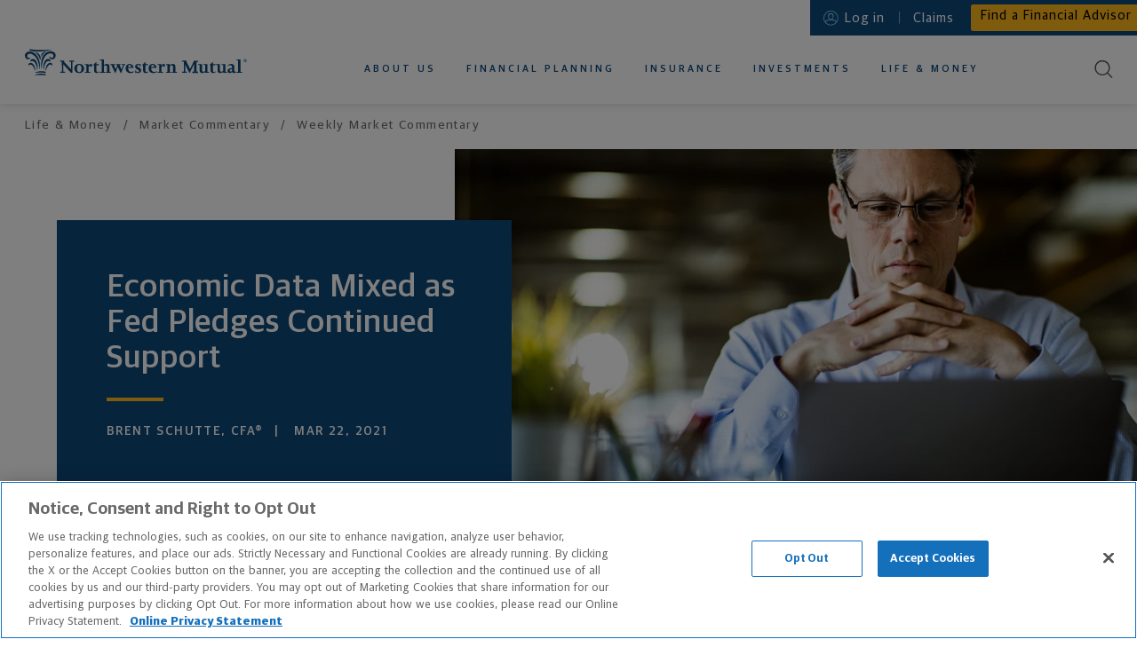

--- FILE ---
content_type: text/html
request_url: https://www.northwesternmutual.com/life-and-money/economic-data-mixed-as-fed-pledges-continued-support/
body_size: 29796
content:
<!doctype html><html lang="en"><head>
  <meta charset="utf-8">
  <meta http-equiv="X-UA-Compatible" content="IE=edge">
  
      <meta data-n-head="ssr" charset="utf-8"><meta data-n-head="ssr" http-equiv="X-UA-Compatible" content="IE=edge"><meta data-n-head="ssr" name="viewport" content="width=device-width,initial-scale=1"><meta data-n-head="ssr" data-hid="social-locale" property="og:locale" content="en_US"><meta data-n-head="ssr" data-hid="social-site-name" property="og:site_name" content="Northwestern Mutual"><meta data-n-head="ssr" data-hid="social-type" property="og:type" content="article"><meta data-n-head="ssr" data-hid="twitter-card" name="twitter:card" content="summary_large_image"><meta data-n-head="ssr" data-hid="twitter-creator" name="twitter:creator" content="@NM_Financial"><meta data-n-head="ssr" data-hid="twitter-creator-id" name="twitter:creator:id" content="25529158"><meta data-n-head="ssr" data-hid="twitter-site" name="twitter:site" content="@NM_Financial"><meta data-n-head="ssr" name="app_name" content="article"><meta data-n-head="ssr" name="analytics-page-type" content="article"><meta data-n-head="ssr" name="analytics-page-title" content="Economic Data Mixed as Fed Pledges Continued Support"><meta data-n-head="ssr" name="analytics-category" content="Market Commentary"><meta data-n-head="ssr" name="analytics-subcategory" content="Weekly Market Commentary"><meta data-n-head="ssr" data-hid="description" name="description" content="Severe weather in February dampened the economic outlook, but the early reads on March have been more optimistic. Here's Northwestern Mutual's Market Commentary for the week of March 22, 2021."><meta data-n-head="ssr" data-hid="social-title" property="og:title" content="Data Mixed as Fed Pledges Continued Support"><meta data-n-head="ssr" data-hid="social-description" property="og:description" content="Severe weather in February dampened the economic outlook, but the early reads on March have been more optimistic. Here's Northwestern Mutual's Market Commentary for the week of March 22, 2021."><meta data-n-head="ssr" data-hid="social-image" property="og:image" content="https://media.northwesternmutual.com/images/northwestern-mutual-market-commentary-1200701272.jpg"><meta data-n-head="ssr" data-hid="social-image-alt" property="og:image:alt" content="Man reading Northwestern Mutual Market Commentary on his computer"><meta data-n-head="ssr" data-hid="social-url" property="og:url" content="https://www.northwesternmutual.com/life-and-money/economic-data-mixed-as-fed-pledges-continued-support/"><meta data-n-head="ssr" data-hid="twitter-social-title" name="twitter:title" content="Data Mixed as Fed Pledges Continued Support"><meta data-n-head="ssr" data-hid="twitter-social-description" name="twitter:description" content="Severe weather in February dampened the economic outlook, but the early reads on March have been more optimistic. Here's Northwestern Mutual's Market Commentary for the week of March 22, 2021."><meta data-n-head="ssr" data-hid="twitter-social-image" name="twitter:image" content="https://media.northwesternmutual.com/images/northwestern-mutual-market-commentary-1200701272.jpg"><meta data-n-head="ssr" data-hid="twitter-social-image-alt" name="twitter:image:alt" content="Man reading Northwestern Mutual Market Commentary on his computer"><title>Economic Data Mixed as Fed Pledges Continued Support | Northwestern Mutual</title><link data-n-head="ssr" rel="icon" type="image/x-icon" href="/favicon.ico"><link data-n-head="ssr" rel="stylesheet" href="https://use.typekit.net/typ5dev.css"><link data-n-head="ssr" rel="canonical" href="https://www.northwesternmutual.com/life-and-money/economic-data-mixed-as-fed-pledges-continued-support/"><script data-n-head="ssr" type="application/ld+json">{"@context":"https://schema.org/","@type":"BreadcrumbList","itemListElement":[{"@type":"ListItem","position":1,"name":"Home","item":"https://www.northwesternmutual.com/"},{"@type":"ListItem","position":2,"name":"Life &amp; Money","item":"https://www.northwesternmutual.com/life-and-money/"},{"@type":"ListItem","position":3,"name":"Economic Data Mixed as Fed Pledges Continued Support","item":"https://www.northwesternmutual.com/life-and-money/economic-data-mixed-as-fed-pledges-continued-support/"}]}</script><script data-n-head="ssr" type="application/ld+json">{"@context":"http://schema.org","@type":"Article","author":{"type":"Person","name":"Brent Schutte, CFA®"},"name":"Economic Data Mixed as Fed Pledges Continued Support","headline":"Economic Data Mixed as Fed Pledges Continued Support","description":"Severe weather in February dampened the economic outlook, but the early reads on March have been more optimistic. Here&#x27;s Northwestern Mutual&#x27;s Market Commentary for the week of March 22, 2021.","image":"https://media.northwesternmutual.com/images/northwestern-mutual-market-commentary-1200701272.jpg","datePublished":"2021-03-22","dateModified":"2025-01-02T13:25:42-0500","publisher":{"@type":"Organization","name":"Northwestern Mutual","logo":{"@type":"ImageObject","url":"https://www.northwesternmutual.com/schema-192x192.png","height":"192","width":"192"}},"mainEntityOfPage":{"@type":"WebPage","@id":"https://www.northwesternmutual.com/life-and-money/economic-data-mixed-as-fed-pledges-continued-support/"},"sourceOrganization":"Northwestern Mutual","url":"https://www.northwesternmutual.com/life-and-money/economic-data-mixed-as-fed-pledges-continued-support/"}</script><link rel="modulepreload" href="/life-and-money/resources/f283344.modern.js" as="script"><link rel="modulepreload" href="/life-and-money/resources/fd50a4d.modern.js" as="script"><link rel="preload" href="/life-and-money/resources/css/d7fbeef.css" as="style"><link rel="modulepreload" href="/life-and-money/resources/c121401.modern.js" as="script"><link rel="preload" href="/life-and-money/resources/css/5249903.css" as="style"><link rel="modulepreload" href="/life-and-money/resources/789e343.modern.js" as="script"><link rel="preload" href="/life-and-money/resources/css/12bf3b5.css" as="style"><link rel="modulepreload" href="/life-and-money/resources/0852ff9.modern.js" as="script"><link rel="preload" href="/life-and-money/resources/css/fa4333c.css" as="style"><link rel="modulepreload" href="/life-and-money/resources/10d086d.modern.js" as="script"><link rel="modulepreload" href="/life-and-money/resources/37b5cb6.modern.js" as="script"><link rel="preload" href="/life-and-money/resources/css/560b6af.css" as="style"><link rel="modulepreload" href="/life-and-money/resources/9782695.modern.js" as="script"><link rel="preload" href="/life-and-money/resources/css/39a93d1.css" as="style"><link rel="modulepreload" href="/life-and-money/resources/03d69a1.modern.js" as="script"><link rel="stylesheet" href="/life-and-money/resources/css/d7fbeef.css"><link rel="stylesheet" href="/life-and-money/resources/css/5249903.css"><link rel="stylesheet" href="/life-and-money/resources/css/12bf3b5.css"><link rel="stylesheet" href="/life-and-money/resources/css/fa4333c.css"><link rel="stylesheet" href="/life-and-money/resources/css/560b6af.css"><link rel="stylesheet" href="/life-and-money/resources/css/39a93d1.css"><link rel="preload" href="/life-and-money/resources/static/1769807249/life-and-money/economic-data-mixed-as-fed-pledges-continued-support/state.js" as="script"><link rel="preload" href="/life-and-money/resources/static/1769807249/life-and-money/economic-data-mixed-as-fed-pledges-continued-support/payload.js" as="script"><link rel="preload" href="/life-and-money/resources/static/1769807249/manifest.js" as="script">
  
  
  
  <meta name="viewport" content="width=device-width,initial-scale=1">
  
    <script type="text/javascript" src="https://js-cdn.dynatrace.com/jstag/147f84b2bdc/bf78457hof/2B83C648C12CAE4E_complete.js" crossorigin="anonymous" async></script>
  
    <script src="//assets.adobedtm.com/84f7e94eaa36/bb3bc880565f/launch-a03d418d71d7.min.js" async></script>
  
  
  
  <link rel="apple-touch-icon" sizes="180x180" href="https://www.northwesternmutual.com/template/assets/3.12.1/images/favicon/apple-touch-icon.png">
  <link rel="icon" type="image/png" sizes="32x32" href="https://www.northwesternmutual.com/template/assets/3.12.1/images/favicon/favicon-32x32.png">
  <link rel="icon" type="image/png" sizes="16x16" href="https://www.northwesternmutual.com/template/assets/3.12.1/images/favicon/favicon-16x16.png">
  <link rel="manifest" href="https://www.northwesternmutual.com/template/assets/3.12.1/images/favicon/site.webmanifest">
  <link rel="mask-icon" href="https://www.northwesternmutual.com/template/assets/3.12.1/images/favicon/safari-pinned-tab.svg" color="#00487b">
  <link rel="shortcut icon" href="https://www.northwesternmutual.com/template/assets/3.12.1/images/favicon/favicon.ico">
  <meta name="apple-mobile-web-app-title" content="Northwestern Mutual">
  <meta name="application-name" content="Northwestern Mutual">
  <meta name="msapplication-TileColor" content="#da532c">
  <meta name="msapplication-config" content="https://www.northwesternmutual.com/template/assets/3.12.1/images/favicon/browserconfig.xml">
  <meta name="theme-color" content="#ffffff">
  <link href="https://www.northwesternmutual.com/template/assets/3.12.1/css/nmx-template.css" rel="stylesheet" type="text/css">
  
  
  
  
  
    </head>



  <body style='color:#4a4a4a;font-family:"Guardian Sans","Helvetica Neue",Helvetica,sans-serif'>
    <div class="nmx-body-container" style="-webkit-box-sizing:border-box;box-sizing:border-box">
      <header id="nmx-header" class="nmx-header nmx-base">
      	<div class="nmx-container nmx-container__header-parent">
      		<div id="nmx-skip-nav">
      		  <a class="nmx-nav-link" href="#main">Skip to main content</a>
      		</div>
      		
      
      		<nm-informational-banner class="nmx-informational-banner" data-banner-id="nmx-informational-banner" data-app-name="gelateria-pages" data-dynamic-config-base-url="https://www.northwesternmutual.com/assets/dynamic-config">
          </nm-informational-banner>
      
      			<div class="nmx-header-mobile-container">
      					<button id="nav-toggle" class="nmx-button" aria-label="Toggle Mobile Menu">
      						<span class="nav-toggle-bar"></span>
      					</button>
      					<div class="nmx-mobile-nav-overlay"></div>
      			</div>
      		<div class="nmx-container-inner" id="nmx-mobile-nav-container">
      			<div class="nmx-row">
      				<div class="nmx-col nmx-nav-primary-container">
      					<h6 class="nmx-header-logo-container" id="header-logo-heading">
      						<a class="nmx-header-logo" href="/" id="header-logo">
      							Northwestern Mutual
      						</a>
      						<meta itemprop="image" content="https://www.northwesternmutual.com/template/assets/3.12.1/images/logos/logo-horizontal-navy.svg">
      						<img class="nmx-print" src="https://www.northwesternmutual.com/template/assets/3.12.1/images/logos/logo-horizontal-navy.svg" alt="Northwestern Mutual">
      					</h6>
      						<nav aria-label="Primary Navigation" class="nmx-nav-primary" id="nmx-nav-primary" itemscope itemtype="https://schema.org/SiteNavigationElement">
      							<h6 class="nmx-assistive-text">Primary Navigation</h6>
      							<ul role="menubar" class="reduced">
      								<li role="none" itemprop="name" class="nmx-nav-link-container nmx-nav-link-primary-container nmx-nav-link-mobile-primary-home-container">
      									<a role="menuitem" itemprop="url" tabindex="-1" class="nmx-nav-link nmx-nav-link-mobile-primary-home" href="/">Home</a>
      								</li>
      								<li role="none" class="nmx-nav-link-container nmx-nav-link-primary-container">
      									<a role="menuitem" aria-haspopup="true" aria-label="About us" class="nmx-nav-link nmx-nav-link-primary" href="/who-we-are/" id="nmx-nav-link-primary-who-we-are" data-subnav-active="false" aria-expanded="false">About Us</a>
      									<ul role="menu" class="reduced nmx-subnav nmx-subnav-who-we-are" aria-label="About us Submenu">
      										<li role="none" class="nmx-nav-link-container nmx-nav-link-mobile-back-container">
      											<button role="menuitem" tabindex="-1" class="nmx-button nmx-button--tertiary nmx-nav-link nmx-nav-link-primary-sub--first nmx-nav-link-mobile-back">Back to main menu<span class="nmx-nav-mobile-subnav-bg"></span></button>
      										</li>
      										<li role="none" itemprop="name" class="nmx-nav-link-container nmx-nav-link-mobile-subnav-overview-container">
      											<a role="menuitem" itemprop="url" tabindex="-1" class="nmx-nav-link nmx-nav-link-mobile-subnav-overview" href="/who-we-are/">About Us Overview</a>
      										</li>
      										<li role="none" itemprop="name" class="nmx-nav-link-container">
      											<a role="menuitem" itemprop="url" href="/financial-advisor/" id="nmx-nav-link-primary-sub-financial-advisor" tabindex="-1" class="nmx-nav-link nmx-nav-link-primary-sub nmx-subnav-item-who-we-are">Working With an Advisor</a>
      										</li>
      										<li role="none" itemprop="name" class="nmx-nav-link-container">
      											<a role="menuitem" itemprop="url" href="/financial-information/" id="nmx-nav-link-primary-sub-our-financial-strength" tabindex="-1" class="nmx-nav-link nmx-nav-link-primary-sub nmx-subnav-item-who-we-are">Our Financial Strength</a>
      										</li>
                          <li role="none" itemprop="name" class="nmx-nav-link-container">
      											<a role="menuitem" itemprop="url" href="/who-we-are/sustainability-impact/" id="nmx-nav-link-primary-sub-sustainability-impact-landing" tabindex="-1" class="nmx-nav-link nmx-nav-link-primary-sub nmx-nav-link-primary-sub--last nmx-subnav-item-who-we-are">Sustainability and Impact</a>
      										</li>
      									</ul>
      								</li>
      								<li role="none" class="nmx-nav-link-container nmx-nav-link-primary-container">
      									<a role="menuitem" aria-haspopup="true" class="nmx-nav-link nmx-nav-link-primary" href="/financial-planning/" id="nmx-nav-link-primary-financial-planning" data-subnav-active="false" aria-expanded="false">Financial Planning</a>
      									<ul role="menu" class="reduced nmx-subnav nmx-subnav-financial-planning" aria-label="Financial Planning Submenu">
      										<li role="none" class="nmx-nav-link-container nmx-nav-link-mobile-back-container">
      											<button role="menuitem" tabindex="-1" class="nmx-button nmx-button--tertiary nmx-nav-link nmx-nav-link-primary-sub--first nmx-nav-link-mobile-back">Back to main menu<span class="nmx-nav-mobile-subnav-bg"></span></button>
      										</li>
      										<li role="none" itemprop="name" class="nmx-nav-link-container nmx-nav-link-mobile-subnav-overview-container">
      											<a role="menuitem" itemprop="url" tabindex="-1" class="nmx-nav-link nmx-nav-link-mobile-subnav-overview" href="/financial-planning/">Financial Planning Overview</a>
                          </li>
      										<li role="none" class="nmx-nav-link-container nmx-nav-link-primary-sub-container">
      											<a role="menuitem" href="/retirement-planning/" tabindex="-1" class="nmx-nav-link nmx-nav-link-primary-sub nmx-subnav-item-financial-planning has-subnav-level2" id="nmx-nav-link-primary-sub-retirement-planning" aria-haspopup="true" aria-expanded="false">Retirement Planning</a>
      											<ul role="menu" class="reduced nmx-subnav-level2 nmx-subnav-level2-retirement-planning" aria-label="Retirement Planning Submenu">
      												<li role="none" class="nmx-nav-link-container nmx-nav-link-mobile-level2-back-container">
      													<button role="menuitem" tabindex="-1" class="nmx-button nmx-button--tertiary nmx-nav-link nmx-nav-link-primary-sub-level2--first nmx-nav-link-mobile-level2-back">Back to Financial Planning<span class="nmx-nav-mobile-subnav-bg"></span></button>
      												</li>
      												<li role="none" itemprop="name" class="nmx-nav-link-container nmx-nav-link-mobile-subnav-overview-container">
      													<a role="menuitem" itemprop="url" tabindex="-1" class="nmx-nav-link nmx-nav-link-mobile-subnav-overview" href="/retirement-planning/">Retirement Planning Overview</a>
      												</li>
      												<li role="none" itemprop="name" class="nmx-nav-link-container">
      													<a role="menuitem" itemprop="url" href="/retirement-planning/retirement-calculator/" id="nmx-nav-link-primary-sub-level2-retirement-calculator" tabindex="-1" class="nmx-nav-link nmx-nav-link-primary-sub-level2 nmx-nav-link-primary-sub-level2--last nmx-subnav-level2-item-retirement-planning has-icon">Retirement Calculator <svg class="nmx-icon icon-beach-chair-border" width="41" height="41" viewBox="0 0 41 41" version="1.1" xmlns="http://www.w3.org/2000/svg" xmlns:xlink="http://www.w3.org/1999/xlink"><title>Beach chair icon</title>
        <g>
          <path d="M20.5,40a19.5,19.5,0,0,0,0-39,19.7,19.7,0,0,0-4.7.57A19.5,19.5,0,0,0,20.5,40Z" fill="#edf0f3" stroke="#fff" stroke-width="2px" fill-rule="evenodd"></path>
          <image width="152" height="160" transform="translate(12 10) scale(0.13)" xlink:href="[data-uri]" style="isolation:isolate"></image>
          <circle cx="20.5" cy="20.5" r="15.5" fill="none" stroke="#ffb81c" stroke-width="0.75px" class="icon-stroke icon-accent"></circle>
        </g>
      </svg>
      </a>
      												</li>
      											</ul>
      										</li>
      										<li role="none" itemprop="name" class="nmx-nav-link-container">
      											<a role="menuitem" itemprop="url" href="/college-savings-plans/" tabindex="-1" class="nmx-nav-link nmx-nav-link-primary-sub nmx-subnav-item-financial-planning" id="nmx-nav-link-primary-sub-college-savings-plans">College Savings Plans</a>
      										</li>
      										<li role="none" itemprop="name" class="nmx-nav-link-container">
      											<a role="menuitem" itemprop="url" href="/private-wealth-management/" tabindex="-1" class="nmx-nav-link nmx-nav-link-primary-sub nmx-subnav-item-financial-planning" id="nmx-nav-link-primary-sub-private-wealth-management">Private Wealth Management</a>
      										</li>
      										<li role="none" itemprop="name" class="nmx-nav-link-container">
      											<a role="menuitem" itemprop="url" href="/financial-planning/estate-planning/" tabindex="-1" class="nmx-nav-link nmx-nav-link-primary-sub nmx-subnav-item-financial-planning" id="nmx-nav-link-primary-sub-estate-planning">Estate Planning</a>
      										</li>
      										<li role="none" itemprop="name" class="nmx-nav-link-container">
      											<a role="menuitem" itemprop="url" href="/long-term-care-planning/" tabindex="-1" class="nmx-nav-link nmx-nav-link-primary-sub nmx-subnav-item-financial-planning" id="nmx-nav-link-primary-sub-financial-planning-long-term-care">Long-Term Care</a>
      										</li>
      										<li role="none" itemprop="name" class="nmx-nav-link-container">
      											<a role="menuitem" itemprop="url" href="/financial-planning/business-services/" tabindex="-1" class="nmx-nav-link nmx-nav-link-primary-sub nmx-nav-link-primary-sub--last nmx-subnav-item-financial-planning" id="nmx-nav-link-primary-sub-business-services">Business Services</a>
      										</li>
      									</ul>
      								</li>
      								<li role="none" class="nmx-nav-link-container nmx-nav-link-primary-container">
      									<a role="menuitem" aria-haspopup="true" class="nmx-nav-link nmx-nav-link-primary" href="/insurance/" id="nmx-nav-link-primary-insurance" data-subnav-active="false" aria-expanded="false">Insurance</a>
      									<ul role="menu" class="reduced nmx-subnav nmx-subnav-insurance" aria-label="Insurance Submenu">
      										<li role="none" class="nmx-nav-link-container nmx-nav-link-mobile-back-container">
      											<button role="menuitem" tabindex="-1" class="nmx-button nmx-button--tertiary nmx-nav-link nmx-nav-link-primary-sub--first nmx-nav-link-mobile-back">Back to main menu<span class="nmx-nav-mobile-subnav-bg"></span></button>
      										</li>
      										<li role="none" itemprop="name" class="nmx-nav-link-container nmx-nav-link-mobile-subnav-overview-container">
      											<a role="menuitem" itemprop="url" tabindex="-1" class="nmx-nav-link nmx-nav-link-mobile-subnav-overview" href="/insurance/">Insurance Overview</a>
      										</li>
      										<li role="none" itemprop="name" class="nmx-nav-link-container nmx-nav-link-primary-sub-container">
      											<a role="menuitem" href="/life-insurance/" tabindex="-1" class="nmx-nav-link nmx-nav-link-primary-sub nmx-subnav-item-insurance has-subnav-level2" id="nmx-nav-link-primary-sub-life-insurance" aria-haspopup="true" aria-expanded="false">Life Insurance</a>
      											<ul role="menu" class="reduced nmx-subnav-level2 nmx-subnav-level2-life-insurance" aria-label="Life Insurance Submenu">
      												<li role="none" class="nmx-nav-link-container nmx-nav-link-mobile-level2-back-container">
      													<button role="menuitem" tabindex="-1" class="nmx-button nmx-button--tertiary nmx-nav-link nmx-nav-link-primary-sub-level2--first nmx-nav-link-mobile-level2-back">Back to Insurance<span class="nmx-nav-mobile-subnav-bg"></span></button>
      												</li>
      												<li role="none" itemprop="name" class="nmx-nav-link-container nmx-nav-link-mobile-subnav-overview-container">
      													<a role="menuitem" itemprop="url" tabindex="-1" class="nmx-nav-link nmx-nav-link-mobile-subnav-overview" href="/life-insurance/">Life Insurance Overview</a>
      												</li>
      												<li role="none" itemprop="name" class="nmx-nav-link-container">
      													<a role="menuitem" itemprop="url" href="/life-insurance/whole-life-insurance/" id="nmx-nav-link-primary-sub-level2-whole-life-insurance" tabindex="-1" class="nmx-nav-link nmx-nav-link-primary-sub-level2 nmx-subnav-level2-item-life-insurance">Whole Life Insurance</a>
      												</li>
      												<li role="none" itemprop="name" class="nmx-nav-link-container">
      													<a role="menuitem" itemprop="url" href="/life-insurance/universal-life-insurance/" id="nmx-nav-link-primary-sub-level2-universal-life-insurance" tabindex="-1" class="nmx-nav-link nmx-nav-link-primary-sub-level2 nmx-subnav-level2-item-life-insurance">Universal Life Insurance</a>
      												</li>
                              	<li role="none" itemprop="name" class="nmx-nav-link-container">
      													<a role="menuitem" itemprop="url" href="/life-insurance/variable-universal-life-insurance-vul/" id="nmx-nav-link-primary-sub-level2-variable-universal-life-insurance" tabindex="-1" class="nmx-nav-link nmx-nav-link-primary-sub-level2 nmx-subnav-level2-item-life-insurance">Variable Universal Life Insurance</a>
      												</li>
      												<li role="none" itemprop="name" class="nmx-nav-link-container">
      													<a role="menuitem" itemprop="url" href="/life-insurance/term-life-insurance/" id="nmx-nav-link-primary-sub-level2-term-life-insurance" tabindex="-1" class="nmx-nav-link nmx-nav-link-primary-sub-level2 nmx-subnav-level2-item-life-insurance">Term Life Insurance</a>
      												</li>
      												<li role="none" itemprop="name" class="nmx-nav-link-container">
      													<a role="menuitem" itemprop="url" href="/life-insurance/life-insurance-calculator/" id="nmx-nav-link-primary-sub-level2-life-insurance-calculator" tabindex="-1" class="nmx-nav-link nmx-nav-link-primary-sub-level2 nmx-nav-link-primary-sub-level2--last nmx-subnav-level2-item-life-insurance has-icon">Life Insurance Calculator <svg class="nmx-icon icon-umbrella-border" xmlns="http://www.w3.org/2000/svg" xmlns:xlink="http://www.w3.org/1999/xlink" width="41" height="41" viewBox="0 0 41 41"><title>Shield icon</title>
        <path fill="#edf0f3" fill-rule="evenodd" stroke="#fff" stroke-width="2" d="M20.5 40a19.5 19.5 0 0 0 0-39 19.7 19.7 0 0 0-4.7.57A19.5 19.5 0 0 0 20.5 40Z"></path>
        <circle cx="20.5" cy="20.5" r="15.5" fill="none" stroke="#ffb81c" stroke-width=".75" class="icon-stroke icon-accent"></circle>
        <g>
          <path fill="#0e497b" d="M20.25 11.07a12.08 12.08 0 0 1-8 2.95.26.26 0 0 0-.26.26v3.16a27.07 27.07 0 0 0 .18 3.4v.28A13.1 13.1 0 0 0 13.34 25a11.4 11.4 0 0 0 7 5.82.28.28 0 0 0 .18 0 11.4 11.4 0 0 0 7-5.82 14.84 14.84 0 0 0 1.31-6v-4.8a.26.26 0 0 0-.23-.2 12.08 12.08 0 0 1-8-2.95.27.27 0 0 0-.35.02Zm.18.54a12.56 12.56 0 0 0 7.8 2.89h.06v3.74A15.23 15.23 0 0 1 27 24.81l-.05.11a10.87 10.87 0 0 1-6.51 5.39h-.05.09a10.88 10.88 0 0 1-6.7-5.55l-.05-.11a13.84 13.84 0 0 1-1.17-5v-5.12h.06a12.56 12.56 0 0 0 7.8-2.89Z" class="icon-fill icon-base"></path>
        </g>
        <g>
          <path fill="#ffb81c" d="M22.5 18a2.61 2.61 0 0 0-1.69.63l-.31.27-.31-.27a2.61 2.61 0 0 0-1.73-.63 2.66 2.66 0 0 0-1.79.67 2 2 0 0 0 .08 3.06L20.42 25a.12.12 0 0 0 .16 0l3.67-3.24a2 2 0 0 0 .08-3.06 2.66 2.66 0 0 0-1.79-.7Z" class="icon-fill icon-accent"></path>
        </g>
      </svg>
      </a>
      												</li>
      											</ul>
      										</li>
      										<li role="none" class="nmx-nav-link-container nmx-nav-link-primary-sub-container">
      											<a role="menuitem" href="/disability-insurance/" tabindex="-1" class="nmx-nav-link nmx-nav-link-primary-sub nmx-subnav-item-insurance has-subnav-level2" id="nmx-nav-link-primary-sub-disability-insurance" aria-haspopup="true" aria-expanded="false">Disability Insurance</a>
      											<ul role="menu" class="reduced nmx-subnav-level2 nmx-subnav-level2-disability-insurance" aria-label="Disability Insurance Submenu">
      												<li role="none" class="nmx-nav-link-container nmx-nav-link-mobile-level2-back-container">
      													<button role="menuitem" tabindex="-1" class="nmx-button nmx-button--tertiary nmx-nav-link nmx-nav-link-primary-sub-level2--first nmx-nav-link-mobile-level2-back">Back to Insurance<span class="nmx-nav-mobile-subnav-bg"></span></button>
      												</li>
      												<li role="none" itemprop="name" class="nmx-nav-link-container nmx-nav-link-mobile-subnav-overview-container">
      													<a role="menuitem" itemprop="url" tabindex="-1" class="nmx-nav-link nmx-nav-link-mobile-subnav-overview" href="/disability-insurance/">Disability Insurance Overview</a>
      												</li>
      												<li role="none" itemprop="name" class="nmx-nav-link-container">
      													<a role="menuitem" itemprop="url" href="/disability-insurance/" id="nmx-nav-link-primary-sub-level2-for-individuals" tabindex="-1" class="nmx-nav-link nmx-nav-link-primary-sub-level2 nmx-subnav-level2-item-disability-insurance"><span class="nmx-assistive-text">Disability Insurance  </span>For Individuals</a>
      												</li>
      												<li role="none" itemprop="name" class="nmx-nav-link-container">
      													<a role="menuitem" itemprop="url" href="/disability-insurance/physicians-and-dentists-disability-insurance/" id="nmx-nav-link-primary-sub-level2-for-doctors-and-dentists" tabindex="-1" class="nmx-nav-link nmx-nav-link-primary-sub-level2 nmx-subnav-level2-item-disability-insurance"><span class="nmx-assistive-text">Disability Insurance  </span>For Doctors and Dentists</a>
                              </li>
      												<li role="none" itemprop="name" class="nmx-nav-link-container">
      													<a role="menuitem" itemprop="url" href="/disability-insurance/disability-insurance-calculator/" id="nmx-nav-link-primary-sub-level2-disability-insurance-calculator" tabindex="-1" class="nmx-nav-link nmx-nav-link-primary-sub-level2 nmx-nav-link-primary-sub-level2--last nmx-subnav-level2-item-disability-insurance has-icon">Disability Insurance Calculator <svg class="nmx-icon" xmlns="http://www.w3.org/2000/svg" xmlns:xlink="http://www.w3.org/1999/xlink" width="47" height="47" viewBox="0 0 47 47"><title>Money Parachute icon</title>
        <path fill="#edf0f3" fill-rule="evenodd" stroke="#fff" stroke-width="2" d="M23.5 46A22.5 22.5 0 1 0 1 23.5 22.5 22.5 0 0 0 23.5 46Z"></path>
        <circle cx="24" cy="23" r="18" fill="none" stroke="#ffb81c" stroke-width=".75" class="icon-stroke icon-accent"></circle>
        <g>
          <g fill="none" stroke="#0e497b" stroke-linecap="round" stroke-width=".5" class="icon-stroke icon-base">
            <path d="m32.97 19.23-8.54 9.88M15.93 19.21l8.5 9.9M28 19.23l-3.5 9.27M20.59 19l3.84 9.75"></path>
          </g>
          <path fill="none" d="m23 29-8-10M24 29l4-9M24 29l10-8"></path>
          <path fill="#0e497b" fill-rule="evenodd" stroke="#0e497b" stroke-width=".25" d="M30.15 17.93a3.42 3.42 0 0 1 .64 0 3.32 3.32 0 0 1 1.84.84c-2.34-6.81-8.23-6.93-8.29-6.93-6 .19-7.83 5.25-8.26 6.83a3.25 3.25 0 0 1 2.24-.82A3.76 3.76 0 0 1 20.67 19l.61-.39a5 5 0 0 1 3.38-1.12A5.69 5.69 0 0 1 28 19.05a4 4 0 0 1 2.11-1.12m2.7 1.49a3.24 3.24 0 0 0-2.09-1.19 3.4 3.4 0 0 0-2.62 1.15.13.13 0 0 1-.2 0 5.6 5.6 0 0 0-3.3-1.6 4.72 4.72 0 0 0-3.2 1.07l-.71.46a.17.17 0 0 1-.19 0 4.33 4.33 0 0 0-1-.76 3.11 3.11 0 0 0-1.23-.35 3.13 3.13 0 0 0-2.38 1.06.15.15 0 0 1-.18 0 .18.18 0 0 1-.07-.17c0-.07 1.35-7.33 8.65-7.56.07 0 6.53.13 8.78 7.78a.18.18 0 0 1-.07.19.14.14 0 0 1-.15-.08Z" class="icon-fill icon-stroke icon-base"></path>
          <path fill="#ffb81c" fill-rule="evenodd" d="M24.34 30.5v.26h-.1a.76.76 0 0 0-.57.38.7.7 0 0 0-.06.35.6.6 0 0 0 .39.51 1.75 1.75 0 0 0 .32.12l.42.15a.2.2 0 0 1 .15.23.24.24 0 0 1-.22.22h-.17a.45.45 0 0 1-.44-.28v-.1l-.53.11a.94.94 0 0 0 .25.43.93.93 0 0 0 .57.23v.34h.34v-.33h.2a.77.77 0 0 0 .56-.36.59.59 0 0 0 .06-.45.62.62 0 0 0-.36-.44 4.29 4.29 0 0 0-.5-.19 1.88 1.88 0 0 1-.3-.12.15.15 0 0 1-.11-.11.25.25 0 0 1 .17-.31.41.41 0 0 1 .35.08.49.49 0 0 1 .14.18v.07l.47-.16a.77.77 0 0 0-.17-.29.87.87 0 0 0-.57-.26v-.26Z" class="icon-fill icon-accent"></path>
          <path fill="none" stroke="#0e497b" stroke-width=".5" d="M19 29.5h11v5H19z" class="icon-stroke icon-base"></path>
        </g>
      </svg>
      </a>
      												</li>
      											</ul>
      										</li>
      										<li role="none" itemprop="name" class="nmx-nav-link-container">
      											<a role="menuitem" itemprop="url" href="/long-term-care-planning/" tabindex="-1" class="nmx-nav-link nmx-nav-link-primary-sub nmx-subnav-item-insurance" id="nmx-nav-link-primary-sub-insurance-long-term-care">Long-Term Care</a>
      										</li>
      										<li role="none" itemprop="name" class="nmx-nav-link-container">
      											<a role="menuitem" itemprop="url" href="/annuities/" tabindex="-1" class="nmx-nav-link nmx-nav-link-primary-sub nmx-nav-link-primary-sub--last nmx-subnav-item-insurance" id="nmx-nav-link-primary-sub-income-annuities">Income Annuities</a>
      										</li>
      									</ul>
      								</li>
      								<li role="none" class="nmx-nav-link-container nmx-nav-link-primary-container">
      									<a role="menuitem" aria-haspopup="true" class="nmx-nav-link nmx-nav-link-primary" href="/investments/" id="nmx-nav-link-primary-investments" data-subnav-active="false" aria-expanded="false">Investments</a>
      									<ul role="menu" class="reduced nmx-subnav nmx-subnav-investments" aria-label="Investments Submenu">
      										<li role="none" class="nmx-nav-link-container nmx-nav-link-mobile-back-container">
      											<button role="menuitem" tabindex="-1" class="nmx-button nmx-button--tertiary nmx-nav-link nmx-nav-link-primary-sub--first nmx-nav-link-mobile-back">Back to main menu<span class="nmx-nav-mobile-subnav-bg"></span></button>
      										</li>
      										<li role="none" itemprop="name" class="nmx-nav-link-container nmx-nav-link-mobile-subnav-overview-container">
      											<a role="menuitem" itemprop="url" tabindex="-1" class="nmx-nav-link nmx-nav-link-mobile-subnav-overview" href="/investments/">Investments Overview</a>
      										</li>
      										<li role="none" itemprop="name" class="nmx-nav-link-container">
      											<a role="menuitem" itemprop="url" href="/investments/brokerage-accounts-services/" tabindex="-1" class="nmx-nav-link nmx-nav-link-primary-sub nmx-subnav-item-investments" id="nmx-nav-link-primary-sub-brokerage-accounts-services">Brokerage Accounts & Services</a>
      										</li>
      										<li role="none" itemprop="name" class="nmx-nav-link-container">
      											<a role="menuitem" itemprop="url" href="/private-wealth-management/" tabindex="-1" class="nmx-nav-link nmx-nav-link-primary-sub nmx-subnav-item-investments" id="nmx-nav-link-primary-sub-investments-private-wealth-management">Private Wealth Management</a>
      										</li>
      										<li role="none" itemprop="name" class="nmx-nav-link-container">
      											<a role="menuitem" itemprop="url" href="/investments/investment-advisory-services/" tabindex="-1" class="nmx-nav-link nmx-nav-link-primary-sub nmx-subnav-item-investments" id="nmx-nav-link-primary-sub-investment-advisory-services">Investment Advisory Services</a>
      										</li>
                          <li role="none" itemprop="name" class="nmx-nav-link-container">
      											<a role="menuitem" itemprop="url" href="/investments/fixed-annuity-vs-variable-annuity/" tabindex="-1" class="nmx-nav-link nmx-nav-link-primary-sub nmx-subnav-item-investments" id="nmx-nav-link-primary-sub-fixed-annuity-vs-variable-annuity">Fixed & Variable Annuities</a>
      										</li>
      										<li role="none" itemprop="name" class="nmx-nav-link-container">
      											<a role="menuitem" itemprop="url" href="/life-and-money/market-commentary/" tabindex="-1" class="nmx-nav-link nmx-nav-link-primary-sub--last nmx-nav-link-primary-sub nmx-nav-link-primary-sub--last nmx-subnav-item-investments" id="nmx-nav-link-primary-sub-investments-market-commentary">Market Commentary</a>
      										</li>
      									</ul>
      								</li>
      								<li role="none" class="nmx-nav-link-container nmx-nav-link-primary-container">
      									<a role="menuitem" aria-haspopup="true" class="nmx-nav-link nmx-nav-link-primary" href="/life-and-money/" id="nmx-nav-link-primary-life-and-money" data-subnav-active="false" aria-expanded="false">Life & Money</a>
      									<ul role="menu" class="reduced nmx-subnav nmx-subnav-life-and-money" aria-label="Life & Money Submenu">
      										<li role="none" class="nmx-nav-link-container nmx-nav-link-mobile-back-container">
      											<button role="menuitem" tabindex="-1" class="nmx-button nmx-button--tertiary nmx-nav-link nmx-nav-link-primary-sub--first nmx-nav-link-mobile-back">Back to main menu<span class="nmx-nav-mobile-subnav-bg"></span></button>
      										</li>
      										<li role="none" itemprop="name" class="nmx-nav-link-container nmx-nav-link-mobile-subnav-overview-container">
      											<a role="menuitem" itemprop="url" tabindex="-1" class="nmx-nav-link nmx-nav-link-mobile-subnav-overview" href="/life-and-money/">Life & Money Overview</a>
      										</li>
      										<li role="none" itemprop="name" class="nmx-nav-link-container">
      											<a role="menuitem" itemprop="url" href="/life-and-money/financial-planning/" tabindex="-1" class="nmx-nav-link nmx-nav-link-primary-sub nmx-subnav-item-life-and-money" id="nmx-nav-link-primary-sub-financial-planning"><span class="nmx-assistive-text">Educational Resources About </span>Financial Planning</a>
      										</li>
      										<li role="none" itemprop="name" class="nmx-nav-link-container">
      											<a role="menuitem" itemprop="url" href="/life-and-money/investing/" tabindex="-1" class="nmx-nav-link nmx-nav-link-primary-sub nmx-subnav-item-life-and-money" id="nmx-nav-link-primary-sub-investing"><span class="nmx-assistive-text">Educational Resources About </span>Investing</a>
      										</li>
      										<li role="none" itemprop="name" class="nmx-nav-link-container">
      											<a role="menuitem" itemprop="url" href="/life-and-money/insurance/" tabindex="-1" class="nmx-nav-link nmx-nav-link-primary-sub nmx-subnav-item-life-and-money" id="nmx-nav-link-primary-sub-insurance"><span class="nmx-assistive-text">Educational Resources About </span>Insurance</a>
      										</li>
      										<li role="none" itemprop="name" class="nmx-nav-link-container">
      											<a role="menuitem" itemprop="url" href="/life-and-money/everyday-money/" tabindex="-1" class="nmx-nav-link nmx-nav-link-primary-sub nmx-subnav-item-life-and-money" id="nmx-nav-link-primary-sub-everyday-money"><span class="nmx-assistive-text">Educational Resources About </span>Everyday Money</a>
      										</li>
      										<li role="none" itemprop="name" class="nmx-nav-link-container">
      											<a role="menuitem" itemprop="url" href="/life-and-money/family-and-work/" tabindex="-1" class="nmx-nav-link nmx-nav-link-primary-sub nmx-subnav-item-life-and-money" id="nmx-nav-link-primary-sub-family-and-work"><span class="nmx-assistive-text">Educational Resources About </span>Family & Work</a>
      										</li>
      										<li role="none" itemprop="name" class="nmx-nav-link-container">
      											<a role="menuitem" itemprop="url" href="/life-and-money/market-commentary/" tabindex="-1" class="nmx-nav-link nmx-nav-link-primary-sub nmx-subnav-item-life-and-money" id="nmx-nav-link-primary-sub-life-and-money-market-commentary">Market Commentary</a>
      										</li>
      										<li role="none" itemprop="name" class="nmx-nav-link-container">
      											<a role="menuitem" itemprop="url" href="/podcast/" tabindex="-1" class="nmx-nav-link nmx-nav-link-primary-sub nmx-subnav-item-life-and-money nmx-nav-link-primary-sub--last" id="nmx-nav-link-primary-sub-life-and-money-podcast">Podcast</a>
      										</li>
      									</ul>
      								</li>
      							</ul>
      						</nav>
      				</div>
      			</div>
      				<div class="nmx-row nmx-row--align-right">
      					<div class="nmx-col nmx-nav-utility-container" id="nav-utility-container">
      						<nav aria-label="Utility Navigation" class="nmx-nav-utility" id="nmx-nav-utility" itemscope itemtype="https://schema.org/SiteNavigationElement">
      							<h6 class="nmx-assistive-text">Utility Navigation</h6>
      							<ul role="menu" class="reduced">
      								<li role="none" itemprop="name" class="nmx-nav-link-utility-container" id="nmx-nav-link-login-button-container">
      									<nm-login-button class="nmx-login-button"></nm-login-button>
      								</li>
      								<li role="none" itemprop="name" class="nmx-nav-link-utility-container nmx-nav-link-utility-container-mobile-button" id="nmx-nav-link-fafa-link-container">
      									<a role="menuitem" itemprop="url" class="nmx-nav-link nmx-nav-link-utility nmx-button" href="/find-a-financial-advisor/" id="nmx-nav-link-utility-fafa">Find a Financial Advisor</a>
      								</li>
      								<li role="none" itemprop="name" class="nmx-nav-link-utility-container nmx-nav-link-utility-container-mobile-button" id="nmx-nav-link-claims-link-container">
      									<a role="menuitem" itemprop="url" class="nmx-nav-link nmx-nav-link-utility" href="/claims/" id="nmx-nav-link-utility-claims">Claims</a>
      								</li>
      								<li role="none" itemprop="name" class="nmx-nav-link-utility-container" id="nmx-nav-link-search-container">
      									<button role="menuitem" class="nmx-button nmx-nav-link nmx-nav-link-utility" id="nmx-nav-link-utility-search">
      										Search
      										<svg class="nmx-icon nmx-icon-search" xmlns="http://www.w3.org/2000/svg" xmlns:xlink="http://www.w3.org/1999/xlink" width="16.62" height="16.61" viewBox="0 0 16.62 16.61"><title>Search icon</title>
        <path fill="#4A4A4A" fill-rule="evenodd" d="m15.91 16.61.71-.7-4.28-4.28a7.08 7.08 0 1 0-.71.7Zm-8.86-3.56a6 6 0 1 1 6-6 6 6 0 0 1-6 6Z" class="icon-fill"></path>
      </svg>
      									</button>
      								</li>
      							</ul>
      						</nav>
      					</div>
      				</div>
      				<div class="nmx-row">
      					<div class="nmx-col">
      						<nmx-search config='{"nodeEnv":"prod","assetPath":"/template/assets","assetPathAbsolute":"https://www.northwesternmutual.com/template/assets","port":{"browserSync":"7022"},"public":{"googleAnalyticsTrackingId":"UA-37147409-29","googlePlacesApiKey":"AIzaSyDoQaSl4iGvxiUrd4qNm2AzJob3SPNpkeI","recaptchaInvisible":"6LfDgz8UAAAAADhSYaeXLOogd944BheK0b2VZoRr","recaptchaInvisibleComment":"used for testing purposes","recaptchaV3":"6LfrTNgUAAAAAH5PukGUxA8sfcS4GhFvd6fPyr8e","tealiumAgentIdProperty":"6143"},"adobeLaunchScript":"//assets.adobedtm.com/84f7e94eaa36/bb3bc880565f/launch-a03d418d71d7.min.js","dynamicConfigBaseUrl":"https://www.northwesternmutual.com/assets/dynamic-config","basePath":"https://www.northwesternmutual.com","mediaBasePath":"https://media.northwesternmutual.com","services":{"fieldApiBaseUrl":"https://nmx.cxprod.apps.northwesternmutual.com/nmx-api-proxy/nmx/ms-field","leadApiBaseUrl":"https://nmx.cxprod.apps.northwesternmutual.com/nmx-api-proxy/nmx/ms-form-proxy","preLeadApiBaseUrl":"https://nmx.cxprod.apps.northwesternmutual.com/nmx-api-proxy/nmx/ms-form-proxy","loginPageUrl":"https://login.northwesternmutual.com/login","loginPageUrlBase":"https://login.northwesternmutual.com","searchApiBaseUrl":"https://nmx.cxprod.apps.northwesternmutual.com/nmx-api-proxy/nmx/ms-search","serviceRequestApiBaseUrl":"https://nmx.cxprod.apps.northwesternmutual.com/nmx-api-proxy/nmx/ms-form-proxy","userLogoutUrls":"https://nmx.cxprod.apps.northwesternmutual.com/nmx-api-proxy/login/logouturls"},"nmxTemplateVersion":"3.12.1"}' id="nmx-search-console"></nmx-search>
      					</div>
      				</div>
      		</div>
      
      	</div>
      
      </header>
      
      	<nm-user-login class="nmx-base"></nm-user-login>
      <main id="main" role="main" style="-webkit-box-sizing:border-box;box-sizing:border-box">
        <script data-n-head="ssr" defer data-pbody="true" src="https://www.google.com/recaptcha/api.js?onload=vueRecaptchaApiLoaded&render=explicit"></script><div data-server-rendered="true" id="__nuxt"><!----><div id="__layout"><div class="layout__nmx-header-and-footer"><article class="article-page" data-v-6576c2c4 data-v-1f7c7338><header data-aos="pp-header-transition" data-aos-delay="50" data-v-6576c2c4><section data-module="hero-module:b" data-region="hero" content-type="article_2" class="hero hero--dark hero--image" data-v-25b2783e data-v-6576c2c4><ul class="hero__breadcrumbs" data-v-25b2783e><li data-v-25b2783e><a href="/life-and-money/" data-v-25b2783e>Life & Money</a></li> <li data-v-25b2783e><a href="/life-and-money/market-commentary/" data-v-25b2783e>Market Commentary</a></li> <li data-v-25b2783e><a href="/life-and-money/market-commentary/weekly-market-commentary/" data-v-25b2783e>Weekly Market Commentary</a></li></ul> <div class="hero__split" data-v-25b2783e><div class="hero__info" data-v-25b2783e><div class="hero__overlap" data-v-25b2783e><h1 class="hero__headline" data-v-25b2783e>
          Economic Data Mixed as Fed Pledges Continued Support
        </h1> <!----> <hr class="hero__divided" data-v-25b2783e> <!----> <!----> <ul class="hero__author-date" data-v-25b2783e><li class="hero__author" data-v-25b2783e>
            Brent Schutte, CFA®
          </li> <li class="hero__date" data-v-25b2783e>
            Mar 22, 2021
          </li></ul> <div class="hero_cta" data-v-25b2783e><!----></div></div></div> <figure class="hero__media" data-v-25b2783e><img src="https://media.northwesternmutual.com/images/1100x618/northwestern-mutual-market-commentary-1200701272.jpg" srcset="https://media.northwesternmutual.com/images/1100x618/northwestern-mutual-market-commentary-1200701272.webp 1100w" onerror='this.onerror=null,this.srcset="https://media.northwesternmutual.com/images/1100x618/northwestern-mutual-market-commentary-1200701272.jpg 1100w"' sizes="
            (min-width: 1280px) calc(1280px - 4rem),
            (min-width: 1024px) calc(100vw - 4rem),
            (min-width: 768px) calc(100vw - 4rem),
            calc(100vw - 2rem)
          " alt="Man reading Northwestern Mutual Market Commentary on his computer" aria-describedby="featured-media-description" width="1200" height="675" class="hero__image" data-v-25b2783e> <!----> <figcaption id="featured-media-description" class="hero__caption hero__caption--full" data-v-25b2783e>
        Northwestern Mutual Market Commentary for March 22, 2021
        <cite class="hero__citation" data-v-25b2783e>
          Photo credit:
          <b data-v-25b2783e>skynesher / Getty Images</b></cite></figcaption></figure></div> <div class="hero__social-share" data-v-25b2783e><span data-v-25b2783e>share</span> <a href="https://www.facebook.com/sharer/sharer.php?u=https://www.northwesternmutual.com/life-and-money/economic-data-mixed-as-fed-pledges-continued-support/" aria-label="Share on Facebook" rel="nofollow noopener noreferrer" target="_blank" data-v-25b2783e><img src="[data-uri]" alt="Share on Facebook" data-v-25b2783e></a> <a href="https://x.com/share?&url=https://www.northwesternmutual.com/life-and-money/economic-data-mixed-as-fed-pledges-continued-support/" aria-label="Share on X" rel="nofollow noopener noreferrer" target="_blank" data-v-25b2783e><img src="[data-uri]" alt="Share on X" data-v-25b2783e></a> <a href="https://www.linkedin.com/shareArticle?mini=true&url=https://www.northwesternmutual.com/life-and-money/economic-data-mixed-as-fed-pledges-continued-support/" aria-label="Share on LinkedIn" rel="nofollow noopener noreferrer" target="_blank" data-v-25b2783e><img src="[data-uri]" alt="Share on LinkedIn" data-v-25b2783e></a> <a href="mailto:?subject=Economic Data Mixed as Fed Pledges Continued Support&body=https://www.northwesternmutual.com/life-and-money/economic-data-mixed-as-fed-pledges-continued-support/" aria-label="Share via Email" rel="nofollow noopener noreferrer" target="_blank" data-v-25b2783e><img src="[data-uri]" alt="Share via Email" data-v-25b2783e></a></div></section></header> <div class="has-content-hub has-featured-media-orphan has-content" data-v-cf057a3c data-v-6576c2c4><div id="paragraph-component-1" class="paragraph-component" data-v-cf057a3c><div index="id-1" content-type="article_2" componentname="RichEditor" type="pillar_rich_editor" class="container container--md" data-v-6b576b7c data-v-cf057a3c data-v-cf057a3c><div data-module="rich-editor-module:a" data-region="content" class="rich-editor" data-v-6b576b7c><p><span><span><span><span>The Federal Open Market Committee (FOMC) boosted its targets for the U.S. economy last week and vowed to continue supporting the post-pandemic recovery, even as long-term Treasury yields marched higher. The first three months have been a mixed bag of economic data in the U.S., which was apparent in the key reports out last week. Several readings from January were revised higher, but this came at the expense of modest February headlines that were impacted by severe weather across most of the U.S. The early data we’ve seen from March suggests the reopening and recovery thesis is back on track, with vaccine distribution expanding and consumers likely to receive a boost from the latest round of direct stimulus checks going out this month. </span></span></span></span></p>
<h3><span><span><span><strong><span>WALL STREET WRAP</span></strong></span></span></span></h3>
<p><span><span><span><strong><span>Fed Boosts Targets, Maintains Accommodative Stance: </span></strong><span>Chair Jerome Powell reiterated a dovish tone at his press conference on Wednesday. The Federal Reserve voted unanimously to keep short-term interest rates unchanged and maintain $120 billion of monthly asset purchases. The “dot plot” continues to show the median expectation of FOMC members is that rates will remain at a range of 0 to 25 basis points through 2023. </span></span></span></span></p>
<p><span><span><span><span>While interest rates may be staying low, the Fed did increase expectations for the U.S. economy from its December 2020 predictions. GDP is now targeted to grow 6.5 percent in 2021, while unemployment is expected to end the year down at 4.5 percent. The Federal Reserve also raised its 2021 forecast for the core Personal Consumption Expenditures (PCE) index to show 2.2 percent growth (excluding food and energy). The FOMC raised interest rates the last time the core PCE was at 2 percent in 2018; but Powell reiterated a willingness to tolerate higher prices in the short run in order to ensure the U.S. economy can return to full employment following the COVID-19 pandemic.   </span></span></span></span></p>
<p><span><span><span><strong><span>Robust Regional Manufacturing Numbers: </span></strong><span>On Thursday, the Philadelphia Federal Reserve Manufacturing Index came in at 51.8 for March, which was the highest reading since 1973. The improvement was driven by growth in general activity and new orders. On top of that, more than 69 percent of businesses surveyed expect activity to increase in the next six months. As investors continue to monitor signs of future inflationary pressures, it’s also worth noting that the “prices paid” component came in at the highest level in over 40 years.</span></span></span></span></p>
<p><span><span><span><span>Earlier in the week, the Empire State (NY) Manufacturing Index reached a more pedestrian three-year high of 17.4 in March. Behind the headline readings, figures for prices paid, prices received and future employment all posted the highest levels in over a decade.</span></span></span></span></p>
<p><span><span><span><strong><span>Winter Weather Hurt Industrial Output and Housing: </span></strong><span>On Tuesday, the Federal Reserve reported that U.S. industrial production declined 2.2 percent in February. The January figure was revised higher, but severe weather across most of the country last month also played a role. Based on the more current Empire State and Philly Fed data last week, there’s evidence these trends have already begun to reverse in March. </span></span></span></span></p>
<p><span><span><span><span>The Housing sector was also hurt by extreme weather in February, as the Department of Commerce reported that both building permits and housing starts fell by more than 10 percent in the U.S. last month. This is one area of the economy that could ultimately be impacted by rising long-term interest rates. In the meantime, the number of houses that have been authorized but not yet started was reported at the highest level in 15 years in February, suggesting the industry remains on sound footing.</span></span></span></span></p>
<p><span><span><span><strong><span>Mixed Retail Report: </span></strong><span>The Census Bureau said on Tuesday that U.S. advance retail sales declined 3 percent in February, or 3.5 percent excluding autos, food, gasoline and home improvement. One reason for the drop was that January’s blowout growth was revised up, to 7.6 percent. Eleven of 13 sectors posted lower sales in February, as the extreme cold weather also had an impact on the Services sector. Given the reduction of business restrictions in several states and the latest round of $1,400 direct stimulus checks being sent out to qualified individuals this month, the decline in consumer activity will likely prove to be temporary. </span></span></span></span></p>
<h3><span><span><span><strong><span>THE WEEK AHEAD</span></strong></span></span></span></h3>
<p><span><span><span><strong><span>Eye on the PMI Data: </span></strong><span>IHS Markit will release its March Purchasing Managers’ Index (PMI) data for the U.S. and eurozone on Wednesday, offering the first aggregate look at both economies for this month. The U.S. composite reading has shown economic expansion since last summer, but the eurozone data has remained below the key 50 level, in part because of tighter COVID-19 restrictions and slower vaccine distribution. </span></span></span></span></p>
<p><span><span><span><strong><span>More Regional Manufacturing and Durable Goods on Deck: </span></strong><span>On Wednesday, the Census Bureau will post data on U.S. February durable goods orders, which could prove to be another report that was impacted by the severe weather last month. Over the course of next week, we’ll also receive more current March regional manufacturing reports from the Kansas City and Richmond Federal Reserve districts. </span></span></span></span></p>
<p><span><span><span><strong><span>PCE Next Up for Inflation Watch: </span></strong><span>On Thursday, the Bureau of Economic Analysis will announce the core PCE index reading for February. The Fed’s new 2021 forecast is 2.2 percent, compared to the 1.5 percent growth reported in January, so the market will be keeping a close eye on this inflation report.</span></span></span></span></p>
<p><span><span><span><em><span>Commentary is written to give you an overview of recent market and economic conditions, but it is only our opinion at a point in time and shouldn’t be used as a source to make investment decisions or to try to predict future market performance. To learn more, </span></em><a href="https://www.northwesternmutual.com/commentary-disclosure/"><em><span>click here</span></em></a><em><span>. </span></em></span></span></span></p>
<p><span><span><span><em><span>There are a number of risks with investing in the market; if you want to learn more about them and other investment-related terminology and disclosures, </span></em><a href="https://www.northwesternmutual.com/commentary-disclosure/"><em><span>click here</span></em></a><em><span>.</span></em></span></span></span></p>
</div></div></div><div id="paragraph-component-2" class="paragraph-component" data-v-cf057a3c><div when-visible="" data-v-cf057a3c><div index="id-2" componentname="AdvisorWrapper" type="advisor_connect" data-v-b4067dee data-v-cf057a3c><div variant="aw-common" class="container container--lg" data-v-6b576b7c data-v-02a9ef5c data-v-b4067dee><section data-aos="common-transition" data-module="fr-card-fafa-module:b" data-region="content" class="advisor-connect advisor-connect--dark" data-v-6b576b7c data-v-02a9ef5c><div data-aos="common-transition" class="advisor-connect__content" data-v-6b576b7c data-v-02a9ef5c><h4 data-aos="common-transition" class="advisor-connect__headline" data-v-6b576b7c data-v-02a9ef5c>
        Feel better about taking action on your dreams.
      </h4> <div data-aos="common-transition" data-v-6b576b7c data-v-02a9ef5c><p class="advisor-connect__copy" data-v-6b576b7c data-v-02a9ef5c>Your advisor will get to know what’s important to you now and years from now. They can help you personalize a comprehensive plan that gives you the confidence that you’re taking the right steps.</p> <a href="https://www.northwesternmutual.com/find-a-financial-advisor/" aria-label="Connect with an advisor" class="advisor-connect__button" data-v-6b576b7c data-v-02a9ef5c>
          Find your advisor
        </a></div></div></section></div></div></div></div></div> <div content-type="article_2" class="container author-profile__container-overrides container--xl" data-v-6b576b7c data-v-1ca96760 data-v-6576c2c4><section class="author-profile" data-v-6b576b7c data-v-1ca96760><div class="author-profile__media-wrapper" data-v-6b576b7c data-v-1ca96760><img src="https://media.northwesternmutual.com/images/person%2Fprofile%2Fschutte-brent400x400.jpg" alt="Brent Schutte, Northwestern Mutual Wealth Management Company Chief Investment Officer" loading="lazy" decoding="async" class="author-profile__media block object-cover" data-v-6b576b7c data-v-1ca96760></div> <div class="author-profile__copy-wrapper" data-v-6b576b7c data-v-1ca96760><div class="author-profile__name-wrapper" data-v-6b576b7c data-v-1ca96760><span class="author-profile__name" data-v-6b576b7c data-v-1ca96760>Brent Schutte, CFA®</span> <span class="author-profile__title" data-v-6b576b7c data-v-1ca96760>Chief Investment Officer</span></div> <div class="author-profile__body" data-v-6b576b7c data-v-1ca96760><p>As the chief investment officer at Northwestern Mutual Wealth Management Company, I guide the investment philosophy for individual retail investors. In my more than 30 years of investment experience, I have navigated investors through booms and busts, from the tech bubble of the late 1990s to the financial crisis of 2008-2009. An innate sense of investigative curiosity coupled with a healthy dose of natural skepticism help guide my ability to maintain a steady hand in the short term while also preserving a focus on long-term investment plans and financial goals.</p>
</div></div></section></div> <div data-module="suspect-email-capture-form-module:a" data-region="email-capture" content-type="article_2" class="email-capture-form-observer-container" data-v-3ab07854 data-v-6576c2c4><div class="email-capture-form" data-v-3ab07854><div class="left-pattern-container" data-v-3ab07854><img src="/life-and-money/resources/img/86c8f51.svg" alt="Left Dotted Pattern" class="dotted-icon" data-v-3ab07854></div> <div class="right-pattern-container" data-v-3ab07854><img src="/life-and-money/resources/img/cf4f65a.svg" alt="Right Dotted Pattern" class="dotted-icon" data-v-3ab07854></div> <div class="container email-capture-container container--xl" data-v-6b576b7c data-v-3ab07854><div class="email-capture-form-container email-capture" data-v-3ab07854><div class="email-capture-heading"><h4 class="email-capture-form__title">
      Want more? Get financial tips, tools, and more with our monthly newsletter.
      <span class="arrow"></span></h4></div> <div class="email-capture-form-fields"><form id="suspect-email-capture-email-capture-form-id-1" class="text-sm font-extralight"><div class="email-capture-form-wrapper"><div class="form-field dynamic first-field"><label>First name<sup>*</sup></label> <input id="first-name-1" name="firstName" maxlength="20" aria-label="first name input" placeholder="First Name" tabindex="0" required class="form-control first-name"> <span class="errors"></span></div> <div class="form-field dynamic last-field"><label>Last name<sup>*</sup></label> <input id="last-name-1" name="lastName" maxlength="30" aria-label="last name input" placeholder="Last Name" tabindex="0" required class="form-control last-name"> <!----></div> <div class="form-field email-field"><label>Email<sup>*</sup></label> <input id="email-1" type="email" name="email" max-length="200" aria-label="email input" placeholder="Email" tabindex="0" required class="form-control email"> <span class="errors"></span></div> <div class="get-matched-button-container"><button aria-label="Submit form to sign up for montly emails." type="submit" tabindex="0" class="email-capture-form-submit-button">Sign me up</button></div> <div><button id="hidden-submission-id-1" aria-hidden="true" class="invisible hidden"></button></div></div></form></div></div></div></div></div> <section data-module="content-hub-module:a" data-region="content-hub" content-type="article_2" isenabled="true" class="content-hub" data-v-f629d28e data-v-6576c2c4><div class="container container--xl" data-v-6b576b7c data-v-f629d28e><h3 class="content-hub__headline" data-v-6b576b7c data-v-f629d28e>Related Articles</h3> <p class="content-hub__copy" data-v-6b576b7c data-v-f629d28e>
      
    </p> <div class="content-hub-grid" data-v-6b576b7c data-v-f629d28e><a href="/life-and-money/a-fed-rate-hike-by-2023-the-feds-pivot-doesnt-change-our-outlook/" class="card w-full block max-w-lg content-hub-grid__card" data-v-bc7c7246 data-v-f629d28e><article class="bg-white h-full" data-v-bc7c7246><div class="absolute mt-2 pl-2 pr-1 py-1 uppercase tracking-widest text-sm font-semibold type" data-v-bc7c7246><div class="type__name" data-v-bc7c7246>article</div> <div class="type__background" data-v-bc7c7246></div></div> <div class="h-full flex flex-col" data-v-bc7c7246><img src="https://media.northwesternmutual.com/images/384x216/1459-northwestern-mutual-market-commentary-1148948686.jpg" alt="Woman reading Northwestern Mutual Market Commentary" width="486" height="318" loading="lazy" decoding="async" class="block object-cover" data-v-bc7c7246> <div class="px-4 py-6 h-full flex flex-col" data-v-bc7c7246><h4 class="text-xl pt-3 pb-8 font-medium flex-grow" data-v-bc7c7246>
          A Fed Rate Hike by 2023? The Fed’s Pivot Doesn’t Change Our Outlook
        </h4> <div class="inline-block text-base text-blue-light2 font-medium" data-v-bc7c7246>
          Learn more
          <svg width="16.5" height="10.35" viewBox="0 0 16.5 10.35" fill="currentColor" class="inline" data-v-bc7c7246><path d="M13.09.47l.07.08,4,4.54a.75.75,0,0,1,.06.9l-.07.09-4,4.33A.74.74,0,0,1,12,9.5l.07-.09L14.9,6.33H1.56a.73.73,0,0,1-.1-1.46H15L12.06,1.51a.73.73,0,0,1,0-1l.08-.07A.73.73,0,0,1,13.09.47Z" transform="translate(-0.82 -0.29)" class="icon-fill" style="fill:rgb(21,112,188)" data-v-bc7c7246></path></svg></div></div></div></article></a><a href="/life-and-money/september-could-prove-critical-for-feds-taper-timeline/" class="card w-full block max-w-lg content-hub-grid__card" data-v-bc7c7246 data-v-f629d28e><article class="bg-white h-full" data-v-bc7c7246><div class="absolute mt-2 pl-2 pr-1 py-1 uppercase tracking-widest text-sm font-semibold type" data-v-bc7c7246><div class="type__name" data-v-bc7c7246>article</div> <div class="type__background" data-v-bc7c7246></div></div> <div class="h-full flex flex-col" data-v-bc7c7246><img src="https://media.northwesternmutual.com/images/384x216/1518-northwestern-mutual-market-commentary-483134231.jpg" alt="Woman on computer thinking about Northwestern Mutual Market Commentary" width="486" height="318" loading="lazy" decoding="async" class="block object-cover" data-v-bc7c7246> <div class="px-4 py-6 h-full flex flex-col" data-v-bc7c7246><h4 class="text-xl pt-3 pb-8 font-medium flex-grow" data-v-bc7c7246>
          September Could Prove Critical for Fed’s Taper Timeline
        </h4> <div class="inline-block text-base text-blue-light2 font-medium" data-v-bc7c7246>
          Learn more
          <svg width="16.5" height="10.35" viewBox="0 0 16.5 10.35" fill="currentColor" class="inline" data-v-bc7c7246><path d="M13.09.47l.07.08,4,4.54a.75.75,0,0,1,.06.9l-.07.09-4,4.33A.74.74,0,0,1,12,9.5l.07-.09L14.9,6.33H1.56a.73.73,0,0,1-.1-1.46H15L12.06,1.51a.73.73,0,0,1,0-1l.08-.07A.73.73,0,0,1,13.09.47Z" transform="translate(-0.82 -0.29)" class="icon-fill" style="fill:rgb(21,112,188)" data-v-bc7c7246></path></svg></div></div></div></article></a><a href="/life-and-money/the-economy-is-ready-to-walk-without-the-feds-help/" class="card w-full block max-w-lg content-hub-grid__card" data-v-bc7c7246 data-v-f629d28e><article class="bg-white h-full" data-v-bc7c7246><div class="absolute mt-2 pl-2 pr-1 py-1 uppercase tracking-widest text-sm font-semibold type" data-v-bc7c7246><div class="type__name" data-v-bc7c7246>article</div> <div class="type__background" data-v-bc7c7246></div></div> <div class="h-full flex flex-col" data-v-bc7c7246><img src="https://media.northwesternmutual.com/images/384x216/1621-northwestern-mutual-market-commentary-894678492.jpg" alt="Woman reading Northwestern Mutual Market Commentary" width="486" height="318" loading="lazy" decoding="async" class="block object-cover" data-v-bc7c7246> <div class="px-4 py-6 h-full flex flex-col" data-v-bc7c7246><h4 class="text-xl pt-3 pb-8 font-medium flex-grow" data-v-bc7c7246>
          The Economy Is Ready to Walk Without the Fed’s Help
        </h4> <div class="inline-block text-base text-blue-light2 font-medium" data-v-bc7c7246>
          Learn more
          <svg width="16.5" height="10.35" viewBox="0 0 16.5 10.35" fill="currentColor" class="inline" data-v-bc7c7246><path d="M13.09.47l.07.08,4,4.54a.75.75,0,0,1,.06.9l-.07.09-4,4.33A.74.74,0,0,1,12,9.5l.07-.09L14.9,6.33H1.56a.73.73,0,0,1-.1-1.46H15L12.06,1.51a.73.73,0,0,1,0-1l.08-.07A.73.73,0,0,1,13.09.47Z" transform="translate(-0.82 -0.29)" class="icon-fill" style="fill:rgb(21,112,188)" data-v-bc7c7246></path></svg></div></div></div></article></a></div></div></section> <footer data-v-6576c2c4><div region="legal" class="nmx-footer nmx-base" data-v-4318a8f0 data-v-6576c2c4><div class="nmx-container" data-v-4318a8f0><section class="nmx-footer-section nmx-footer__disclaimer nmx-footer__disclaimer--gelato" data-v-4318a8f0><div class="nmx-row nmx-row--align-center" data-v-4318a8f0><div class="nmx-col nmx-footer__disclaimer-content nmx-footer__disclaimer-content--gelato" data-v-4318a8f0></div></div></section></div></div></footer></article> <div id="ZN_2nsw0XQJIrhzfka"></div></div></div></div><script defer src="/life-and-money/resources/static/1769807249/life-and-money/economic-data-mixed-as-fed-pledges-continued-support/state.js"></script><script>!function(){var e=document,t=e.createElement("script");if(!("noModule"in t)&&"onbeforeload"in t){var n=!1;e.addEventListener("beforeload",(function(e){if(e.target===t)n=!0;else if(!e.target.hasAttribute("nomodule")||!n)return;e.preventDefault()}),!0),t.type="module",t.src=".",e.head.appendChild(t),t.remove()}}()</script><script nomodule src="/life-and-money/resources/cfd6ef6.js" defer></script><script type="module" src="/life-and-money/resources/f283344.modern.js" defer></script><script nomodule src="/life-and-money/resources/8e6a919.js" defer></script><script type="module" src="/life-and-money/resources/0852ff9.modern.js" defer></script><script nomodule src="/life-and-money/resources/064e7bf.js" defer></script><script type="module" src="/life-and-money/resources/10d086d.modern.js" defer></script><script nomodule src="/life-and-money/resources/d763065.js" defer></script><script type="module" src="/life-and-money/resources/37b5cb6.modern.js" defer></script><script nomodule src="/life-and-money/resources/a77d7f2.js" defer></script><script type="module" src="/life-and-money/resources/9782695.modern.js" defer></script><script nomodule src="/life-and-money/resources/03f4e20.js" defer></script><script type="module" src="/life-and-money/resources/03d69a1.modern.js" defer></script><script nomodule src="/life-and-money/resources/e220b04.js" defer></script><script type="module" src="/life-and-money/resources/fd50a4d.modern.js" defer></script><script nomodule src="/life-and-money/resources/007b903.js" defer></script><script type="module" src="/life-and-money/resources/c121401.modern.js" defer></script><script nomodule src="/life-and-money/resources/20abd7a.js" defer></script><script type="module" src="/life-and-money/resources/789e343.modern.js" defer></script>
      </main>
        
        <footer class="nmx-footer nmx-base">
          <div class="nmx-container">
            <h3 class="nmx-assistive-text">Find What You're Looking for at Northwestern Mutual</h3>
            <section class="nmx-footer-section nmx-footer__disclaimer" data-nosnippet="">
              <div class="nmx-row nmx-row--align-center">
                <div class="nmx-col nmx-footer__disclaimer-content nmx-footer__disclaimer-content-general">
                  <h4 class="nmx-assistive-text">Northwestern Mutual General Disclaimer</h4>
                  <p>
                    <small class="nmx-small">
                      Northwestern Mutual is the marketing name for The Northwestern Mutual Life Insurance Company and its subsidiaries. Life and disability insurance, annuities, and life insurance with longterm care benefits are issued by The Northwestern Mutual Life Insurance Company, Milwaukee, WI (NM). Longterm care insurance is issued by Northwestern Long Term Care Insurance Company, Milwaukee, WI, (NLTC) a subsidiary of NM. Investment brokerage services are offered through <strong>Northwestern Mutual Investment Services, LLC (NMIS)</strong> a subsidiary of NM, brokerdealer, registered investment advisor, and member <strong><a href="https://www.finra.org/" target="_blank" rel="nofollow noopener noreferrer" class="nmx-link">FINRA</a></strong> and <strong><a href="https://www.sipc.org/" target="_blank" rel="nofollow noopener noreferrer" class="nmx-link">SIPC</a></strong>. Investment advisory and trust services are offered through Northwestern Mutual Wealth Management Company (NMWMC), Milwaukee, WI, a subsidiary of NM and a federal savings bank. Products and services referenced are offered and sold only by appropriately appointed and licensed entities and financial advisors and professionals. <strong>Not all products and services are available in all states. Not all Northwestern Mutual representatives are advisors. Only those representatives with Advisor in their title or who otherwise disclose their status as an advisor of NMWMC are credentialed as NMWMC representatives to provide investment advisory services.</strong> 
                    </small>
                  </p>
                </div>
              </div>
        
            </section>
            <section class="nmx-footer-section nmx-footer__nav-container">
              <div class="nmx-row nmx-row--align-left">
                <div class="nmx-col">
                  <h6 class="nmx-footer-logo-container">
                    <a class="nmx-footer-logo" href="/" id="footer-logo">
                      Northwestern Mutual
                    </a>
                    <meta itemprop="image" content="https://www.northwesternmutual.com/template/assets/3.12.1/images/logos/logo-horizontal-navy.svg">
                    <img class="nmx-print" src="https://www.northwesternmutual.com/template/assets/3.12.1/images/logos/logo-horizontal-navy.svg" alt="Northwestern Mutual">
                  </h6>
                </div>
              </div>
              <div class="nmx-row">
                <div class="nmx-col nmx-col-nested nmx-col-xsmall-12 nmx-col-medium-8 nmx-col-large-5">
                  <nav aria-label="Footer Navigation" class="nmx-footer-nav" id="nmx-footer-nav" itemscope itemtype="https://schema.org/SiteNavigationElement">
                    <h4 class="nmx-assistive-text">Footer Navigation</h4>
                    <div class="nmx-row">
                      <div class="nmx-col nmx-col-xsmall-12 nmx-col-small-6 nmx-col-medium-12 nmx-col-large-6">
                        <ul role="menu" class="reduced">
                          <li role="none" class="nmx-footer-nav-link-container">
                            <a role="menuitem" class="nmx-footer-nav-link" href="/who-we-are/">About Us</a>
                          </li>
                          <li role="none" class="nmx-footer-nav-link-container">
                            <a role="menuitem" class="nmx-footer-nav-link" target="_blank" rel="noopener noreferrer" href="https://news.northwesternmutual.com">Newsroom</a>
                          </li>
                          <li role="none" class="nmx-footer-nav-link-container">
                            <a role="menuitem" class="nmx-footer-nav-link" href="/careers/">Careers</a>
                          </li>
                          <li role="none" class="nmx-footer-nav-link-container">
                            <a role="menuitem" class="nmx-footer-nav-link" href="/security-and-privacy/">Information Protection</a>
                          </li>
                          <li role="none" class="nmx-footer-nav-link-container">
                            <a role="menuitem" class="nmx-footer-nav-link" href="/financial-planning/business-services/">Business Services</a>
                          </li>
                          <li role="none" class="nmx-footer-nav-link-container">
                            <a role="menuitem" class="nmx-footer-nav-link" href="/podcast/">Podcast</a>
                          </li>
                        </ul>
                      </div>
                      <div class="nmx-col nmx-col-xsmall-12 nmx-col-small-6 nmx-col-medium-12 nmx-col-large-6">
                        <ul role="menu" class="reduced">
                          <li role="none" class="nmx-footer-nav-link-container">
                            <a role="menuitem" class="nmx-footer-nav-link" target="_blank" rel="noopener noreferrer" href="/contact-us/">Contact Us</a>
                          </li>
                          <li role="none" class="nmx-footer-nav-link-container">
                            <a role="menuitem" class="nmx-footer-nav-link" href="/faq/">FAQs</a>
                          </li>
                          <li role="none" class="nmx-footer-nav-link-container">
                            <a role="menuitem" class="nmx-footer-nav-link" href="/legal-information/">Legal Notice</a>
                          </li>
                          <li role="none" class="nmx-footer-nav-link-container">
                            <a role="menuitem" class="nmx-footer-nav-link" href="/sitemap/">Sitemap</a>
                          </li>
                          <li role="none" class="nmx-footer-nav-link-container">
                            <a role="menuitem" class="nmx-footer-nav-link" target="_blank" rel="noopener noreferrer" href="/privacy-notices/">Privacy Notices</a>
                          </li>
                            <!-- OneTrust Cookies Settings button start -->
                            <li role="none" class="nmx-footer-nav-link-container">
                              <button role="menuitem" id="ot-sdk-btn" class="nmx-footer-nav-link nmx-footer-nav-link-button ot-sdk-show-settings nmx-override">
                                Do Not Share or Sell My Personal Information
                              </button>
                            </li>
                           <!-- OneTrust Cookies Settings button end -->
                        </ul>
                      </div>
                    </div>
                  </nav>
                </div>
                <div class="nmx-col nmx-col-xsmall-12 nmx-col-medium-4 nmx-col-large-3">
                  <h4 class="nmx-footer-social__links-heading" aria-label="Footer Social Media Links">Connect with us</h4>
                  <ul class="reduced nmx-footer-social__links-container">
                    <li class="nmx-footer-social__link-item">
                      <a href="https://www.facebook.com/northwesternmutual" target="_blank" rel="nofollow noopener noreferrer" class="nmx-footer-social__link social-link-facebook" aria-label="Connect with Northwestern Mutual on Facebook">
                        <svg class="nmx-icon" width="30" height="30" viewBox="0 0 30 30" version="1.1" xmlns="http://www.w3.org/2000/svg" xmlns:xlink="http://www.w3.org/1999/xlink"><title>Facebook icon</title><desc>Connect with us on Facebook</desc>
            <path d="M18.21,15h-2.1V22.5H13V15H11.52V12.36H13V10.64A2.92,2.92,0,0,1,16.14,7.5h2.31v2.57H16.77a.64.64,0,0,0-.66.72v1.56h2.38ZM15,0A15,15,0,1,0,30,15,15,15,0,0,0,15,0Z" fill="#4a4a4a" fill-rule="evenodd" class="icon-fill"></path>
        </svg>
        
                      </a>
                    </li>
                    <li class="nmx-footer-social__link-item social-link-x">
                      <a href="https://twitter.com/nm_financial" target="_blank" rel="nofollow noopener noreferrer" class="nmx-footer-social__link social-link-x" aria-label="Follow Northwestern Mutual on X">
                        <svg class="nmx-icon" width="13" height="13" viewBox="0 0 13 13" version="1.1" xmlns="http://www.w3.org/2000/svg" xmlns:xlink="http://www.w3.org/1999/xlink"><title>X icon</title><desc>Follow Northwestern Mutual on X</desc>
          <path d="m7.74,5.5L12.58,0h-1.15l-4.2,4.78L3.87,0H0l5.08,7.23L0,13h1.15l4.44-5.05,3.54,5.05h3.87l-5.26-7.5h0,0Zm-1.57,1.79l-.51-.72L1.56.84h1.76l3.3,4.62.51.72,4.29,6.01h-1.76l-3.5-4.9h0s0,0,0,0Z" fill="#4a4a4a" fill-rule="evenodd" class="icon-fill"></path>
        </svg>
        
                      </a>
                    </li>
                    <li class="nmx-footer-social__link-item">
                      <a href="https://www.linkedin.com/company/northwestern-mutual" target="_blank" rel="nofollow noopener noreferrer" class="nmx-footer-social__link social-link-linkedin" aria-label="Visit Northwestern Mutual on LinkedIn">
                        <svg class="nmx-icon" width="30" height="30" viewBox="0 0 30 30" version="1.1" xmlns="http://www.w3.org/2000/svg" xmlns:xlink="http://www.w3.org/1999/xlink"><title>LinkedIn icon</title><desc>Visit Northwestern Mutual on LinkedIn</desc>
            <g>
            <path d="M0,15A15,15,0,1,0,15,0,15,15,0,0,0,0,15Z" transform="translate(0 0)" fill="#4a4a4a" class="icon-fill"></path>
            <g>
              <polygon points="8.18 21.8 11.53 21.8 11.53 11.81 8.18 11.81 8.18 21.8" fill="#fff"></polygon>
              <g>
                <path d="M9.86,10.45h0A1.73,1.73,0,1,1,9.88,7a1.73,1.73,0,1,1,0,3.45" transform="translate(0 0)" fill="#fff"></path>
                <path d="M23.49,21.8h-3.3V16.47c0-1.35-.49-2.26-1.69-2.26a1.82,1.82,0,0,0-1.71,1.21,2.23,2.23,0,0,0-.12.81V21.8H13.36s0-9.06,0-10h3.31v1.42a3.3,3.3,0,0,1,3-1.65c2.18,0,3.82,1.43,3.82,4.5Z" transform="translate(0 0)" fill="#fff"></path>
              </g>
            </g>
          </g>
        </svg>
        
                      </a>
                    </li>
                    <li class="nmx-footer-social__link-item">
                      <a href="https://instagram.com/northwesternmutual" target="_blank" rel="nofollow noopener noreferrer" class="nmx-footer-social__link social-link-instagram" aria-label="Follow Northwestern Mutual on Instagram">
                        <svg class="nmx-icon" width="30" height="30" viewBox="0 0 30 30" version="1.1" xmlns="http://www.w3.org/2000/svg" xmlns:xlink="http://www.w3.org/1999/xlink"><title>Instagram icon</title><desc>Follow Northwestern Mutual on Instagram</desc>
          <path fill="#fff" fill-rule="evenodd" d="M0 0h30v30H0V0z"></path>
          <path fill="#4a4a4a" fill-rule="evenodd" d="M22.45 18.09a5.45 5.45 0 0 1-.34 1.82 3.61 3.61 0 0 1-.87 1.33 3.82 3.82 0 0 1-1.33.87 5.45 5.45 0 0 1-1.82.34c-.8 0-1.05.05-3.09.05s-2.29 0-3.09-.05a5.45 5.45 0 0 1-1.82-.34 3.88 3.88 0 0 1-2.2-2.2 5.69 5.69 0 0 1-.35-1.82v-6.18a5.69 5.69 0 0 1 .35-1.82 3.82 3.82 0 0 1 .87-1.33 3.73 3.73 0 0 1 1.33-.87 5.45 5.45 0 0 1 1.82-.34h6.18a5.45 5.45 0 0 1 1.82.34 3.82 3.82 0 0 1 1.33.87 3.69 3.69 0 0 1 .87 1.33 5.45 5.45 0 0 1 .34 1.82c0 .8.05 1.05.05 3.09s0 2.29-.05 3.09M15 0a15 15 0 1 0 15 15A15 15 0 0 0 15 0" class="icon-fill"></path>
          <path fill="#4a4a4a" fill-rule="evenodd" d="M19 11.9a.9.9 0 0 1 0-1.8.9.9 0 1 1 0 1.8m-4 7a3.85 3.85 0 1 1 3.85-3.9A3.85 3.85 0 0 1 15 18.85m5.85-8.27a2.44 2.44 0 0 0-1.43-1.43A4.15 4.15 0 0 0 18 8.9c-.79 0-1-.05-3-.05s-2.24 0-3 .05a4.15 4.15 0 0 0-1.39.25 2.44 2.44 0 0 0-1.43 1.43A4.35 4.35 0 0 0 8.89 12v6a4.35 4.35 0 0 0 .26 1.39 2.44 2.44 0 0 0 1.43 1.43 4.15 4.15 0 0 0 1.42.28h6a4.15 4.15 0 0 0 1.39-.25 2.44 2.44 0 0 0 1.43-1.43A4.15 4.15 0 0 0 21.1 18v-6a4.15 4.15 0 0 0-.25-1.39" class="icon-fill"></path>
          <path fill="#4a4a4a" fill-rule="evenodd" d="M15 12.5a2.5 2.5 0 1 0 2.5 2.5 2.5 2.5 0 0 0-2.5-2.5" class="icon-fill"></path>
        </svg>
                      </a>
                    </li>
                    <li class="nmx-footer-social__link-item">
                      <a href="https://www.youtube.com/northwesternmutual" target="_blank" rel="nofollow noopener noreferrer" class="nmx-footer-social__link social-link-youtube" aria-label="Connect with Northwestern Mutual on YouTube">
                        <svg class="nmx-icon" width="30" height="30" viewBox="0 0 30 30" version="1.1" xmlns="http://www.w3.org/2000/svg" xmlns:xlink="http://www.w3.org/1999/xlink"><title>YouTube icon</title><desc>Connect with Northwestern Mutual on YouTube</desc>
          <path fill="#4a4a4a" fill-rule="evenodd" d="M15.14 12.62a.34.34 0 0 0 .11-.27v-2.27a.28.28 0 0 0-.11-.23.46.46 0 0 0-.27-.08.42.42 0 0 0-.26.08.3.3 0 0 0-.09.23v2.27a.37.37 0 0 0 .09.27.31.31 0 0 0 .26.09.38.38 0 0 0 .27-.09ZM16.75 16.92a.65.65 0 0 1 .55.24 1.13 1.13 0 0 1 .19.71V20a1 1 0 0 1-.18.62.62.62 0 0 1-.51.21.87.87 0 0 1-.4-.08 1 1 0 0 1-.32-.25v.29h-.77v-5.17h.77v1.66a1.12 1.12 0 0 1 .32-.28.79.79 0 0 1 .35-.08Zm0 3v-2a.45.45 0 0 0-.08-.3.29.29 0 0 0-.23-.1.53.53 0 0 0-.17 0 .79.79 0 0 0-.15.12V20a.73.73 0 0 0 .18.14.39.39 0 0 0 .18 0 .29.29 0 0 0 .21-.08.43.43 0 0 0 .02-.18ZM9.62 16.37h.88v4.4h.85v-4.4h.89v-.75H9.62v.75zM14 19.85a1.51 1.51 0 0 1-.23.21.49.49 0 0 1-.22.08.18.18 0 0 1-.15-.06.34.34 0 0 1-.05-.2V17h-.76v3.17a.8.8 0 0 0 .14.51.45.45 0 0 0 .39.17.91.91 0 0 0 .44-.12 1.58 1.58 0 0 0 .44-.35v.42h.76V17H14Z" class="icon-fill"></path>
          <path fill="#4a4a4a" fill-rule="evenodd" d="M22.5 19.6a2.74 2.74 0 0 1-2.74 2.74h-9.52A2.74 2.74 0 0 1 7.5 19.6v-2.21a2.74 2.74 0 0 1 2.74-2.74h9.52a2.74 2.74 0 0 1 2.74 2.74ZM11.31 7.66l.62 2.27H12l.6-2.27h1L12.45 11v2.35h-1v-2.26l-1.11-3.43Zm2.33 2.45a1 1 0 0 1 .36-.78 1.41 1.41 0 0 1 .93-.28 1.28 1.28 0 0 1 .87.3 1 1 0 0 1 .34.78v2.16a1.08 1.08 0 0 1-.33.84 1.47 1.47 0 0 1-1.82 0 1.11 1.11 0 0 1-.33-.85Zm3.17-1h.85v3.21a.29.29 0 0 0 .06.21.18.18 0 0 0 .17.07.51.51 0 0 0 .24-.09 1.09 1.09 0 0 0 .26-.22V9.15h.86v4.18h-.86v-.46a1.75 1.75 0 0 1-.49.39 1 1 0 0 1-.49.14.56.56 0 0 1-.45-.19.89.89 0 0 1-.15-.56ZM0 15A15 15 0 1 0 15 0 15 15 0 0 0 0 15Z" class="icon-fill"></path>
          <path fill="#4a4a4a" fill-rule="evenodd" d="M19.34 18.37h-.67V18a.61.61 0 0 1 .08-.34.31.31 0 0 1 .26-.1.28.28 0 0 1 .25.1.53.53 0 0 1 .08.34Zm-.3-1.5a1.18 1.18 0 0 0-.83.31 1.1 1.1 0 0 0-.32.81v1.7a1.25 1.25 0 0 0 .29.87 1.06 1.06 0 0 0 .81.31 1.17 1.17 0 0 0 .85-.29 1.25 1.25 0 0 0 .29-.89v-.19h-.79v.17a.85.85 0 0 1-.07.44.34.34 0 0 1-.27.1.27.27 0 0 1-.25-.12.83.83 0 0 1-.08-.42V19h1.46v-1a1.13 1.13 0 0 0-.29-.83 1.06 1.06 0 0 0-.8-.29Z" class="icon-fill"></path>
        </svg>
                      </a>
                    </li>
                  </ul>
                </div>
                <div class="nmx-col nmx-col-xsmall-12 nmx-col-large-4 nmx-footer-fafa__container">
                  <h4 class="nmx-h5 nmx-footer-fafa__heading">Over 8,000+ Financial Advisors and Professionals Nationwide*</h4>
                  <a href="/find-a-financial-advisor/" class="nmx-link nmx-link--stand-alone">
                    Find an Advisor
                  </a>
                </div>
            </div></section>
            <section class="nmx-footer-section nmx-footer__copyright-container">
              <h4 class="nmx-assistive-text">Footer Copyright</h4>
              <div class="nmx-row nmx-row--align-center">
                <div class="nmx-col nmx-col-xsmall-12 nmx-col-medium-6">
                  <p class="nmx-p copyright-item">
                    <small class="nmx-small">
                      *Based on Northwestern Mutual internal data, not applicable exclusively to disability insurance products.
                    </small>
                  </p>
                    <p class="nmx-p copyright-item">
                      <small class="nmx-small">
                        Copyright © 2025 The Northwestern Mutual Life Insurance Company, Milwaukee, WI. All Rights Reserved. Northwestern Mutual is the marketing name for The Northwestern Mutual Life Insurance Company and its subsidiaries.
                      </small>
                    </p>
                </div>
                <div class="nmx-col nmx-col-xsmall-12 nmx-col-medium-6">
                   
                </div>
              </div>
            </section>
          </div>
        </footer>
    </div>
    <script defer src="https://www.northwesternmutual.com/template/assets/3.12.1/js/nmx-template.js" type="text/javascript" nmx-app-name="gelateria-pages" nmx-app-version="2.53.3"></script>
    
    
    
    
    
    
    <svg version="1.1" xmlns="http://www.w3.org/2000/svg" xmlns:xlink="http://www.w3.org/1999/xlink" id="preloaded-svgs">
      <symbol id="nmx-core_yf" viewBox="0 0 332 40">
          <g fill="#0E497B" fill-rule="evenodd">
              <path d="M55.243 19.42h-2.442v-1.713h5.839v1.714L68.91 30.67V19.42h-2.579v-1.713h7.174v1.714h-2.523v16.51h-1.9L57.28 23.222v11.004h2.514v1.705h-6.993v-1.705h2.442zM73.94 29.447c0 2.837 1.875 6.845 7.31 6.845 5.073 0 7.267-3.617 7.267-6.845 0-3.373-2.402-6.874-7.235-6.874-5.293 0-7.342 3.84-7.342 6.874m3.905-.059c0-3.065 1.024-5.404 3.405-5.404 2.22 0 3.381 2.057 3.381 5.59 0 3.347-1.32 5.315-3.38 5.315-2.14 0-3.406-2.028-3.406-5.5M91.825 24.339h-2.278v-1.391h5.779v2.19h.058c.547-.826 1.065-1.466 1.587-1.894.511-.449 1.066-.67 1.615-.67.63 0 1.507.552 2.095 1.29-.154 1.182-.643 2.64-1.282 3.672-.722-1.334-1.33-1.854-2.183-1.854-.731 0-1.1.422-1.89 1.274v7.582h2.244v1.392h-8.023v-1.392h2.278v-10.2zM101.505 24.651l5.447-5.23v3.527h3.647v1.703h-3.647v7.423c0 1.667.577 2.816 1.733 2.816 1.03 0 1.677-.97 2.164-.97.236 0 .39.122.39.376 0 .63-1.184 1.995-3.858 1.995-2.71 0-3.926-1.366-3.926-4.373v-7.267h-1.95zM118.15 24.488c1.608-1.146 3.256-1.914 4.621-1.914 2.074 0 3.586 1.622 3.586 3.84v8.125h2.284v1.39h-7.659v-1.39h1.88v-7.428c0-1.523-.703-2.342-1.974-2.342-.727 0-1.699.392-2.738 1.06v8.71h1.865v1.39h-7.681v-1.39h2.324v-17.22h-2.324v-1.403h5.816v8.572zM127.689 24.339v-1.391h7.181v1.39h-1.766l2.918 6.514 2.407-6.513h-1.834v-1.391h6.64v1.39h-1.668l2.942 6.514 2.407-6.513h-1.981v-1.391h5.355v1.39h-1.83l-4.494 11.872h-.731l-4.297-9.221-3.46 9.221h-.608l-5.506-11.871zM162.583 28.599c-.396-3.678-2.708-6.025-5.937-6.025-3.523 0-5.955 2.706-5.955 6.602 0 3.075 1.615 7.116 6.993 7.116 1.859 0 3.194-.362 4.9-1.33l.242-1.71c-1.004.789-2.767 1.347-4.131 1.347-2.59 0-4.292-2.445-4.292-6h8.18zm-8.18-1.398c.027-1.613.724-3.217 2.158-3.217 1.247 0 2.134 1.156 2.406 3.217h-4.564zM164.883 32.1h.883c.55 1.768 1.727 2.79 3.22 2.79.999 0 1.797-.506 1.797-1.542 0-2.101-6.027-2.677-6.027-6.782 0-2.254 1.913-3.992 4.412-3.992.918 0 1.645.221 2.489.769l.242-.672h.982v3.465h-.982c-.542-1.55-1.185-2.153-2.362-2.153-1.102 0-1.799.486-1.799 1.244 0 2.646 6.175 2.608 6.175 7.024 0 2.4-1.917 4.04-4.624 4.04-1.13 0-2.19-.238-3.193-.758l-.15.62h-1.063V32.1zM174.828 24.651l5.442-5.23v3.527h3.648v1.703h-3.648v7.423c0 1.667.58 2.816 1.732 2.816 1.04 0 1.674-.97 2.164-.97.241 0 .397.122.397.376 0 .63-1.19 1.995-3.862 1.995-2.711 0-3.931-1.366-3.931-4.373v-7.267h-1.942zM196.983 28.599c-.39-3.678-2.702-6.025-5.92-6.025-3.537 0-5.969 2.706-5.969 6.602 0 3.075 1.612 7.116 6.996 7.116 1.853 0 3.197-.362 4.893-1.33l.25-1.71c-1.01.789-2.768 1.347-4.135 1.347-2.586 0-4.288-2.445-4.288-6h8.173zM188.81 27.2c.035-1.613.724-3.217 2.153-3.217 1.248 0 2.135 1.156 2.407 3.217h-4.56zM200.833 24.339h-2.29v-1.391h5.793v2.19h.052c.553-.826 1.07-1.466 1.585-1.894.518-.449 1.06-.67 1.615-.67.636 0 1.521.552 2.086 1.29-.142 1.182-.626 2.64-1.27 3.672-.725-1.334-1.332-1.854-2.196-1.854-.724 0-1.089.392-1.872 1.274v7.582h2.25v1.392h-8.043v-1.392h2.29v-10.2zM213.328 24.339h-2.272v-1.391h5.77v1.572c1.735-1.177 2.977-1.946 4.599-1.946 2.279 0 3.617 1.5 3.617 3.992v7.972h2.278v1.392h-7.665v-1.392h1.886v-7.76c0-1.315-.88-2.008-1.853-2.008-.848 0-1.667.305-2.862 1.034v8.734h1.817v1.392h-7.587v-1.392h2.272v-10.2zM237.569 19.42h-2.46v-1.713h6.637v1.714l5.197 10.725 5.114-10.725v-1.714h6.84v1.714h-2.434v14.805h2.433v1.705h-8.668v-1.705h2.552V22.724h-.06l-6.238 13.207h-.698L239.7 23.243h-.057v10.983h2.463v1.705h-6.997v-1.705h2.46zM275.403 34.539v1.392h-5.772V34.69c-1.708 1.18-3.23 1.601-4.478 1.601-2.858 0-3.71-1.736-3.71-3.647v-8.305h-2.287v-1.39h5.783v9.427c0 1.214.63 2.098 1.765 2.098.791 0 1.615-.347 2.927-1.126V24.34h-2.254v-1.39h5.744v11.59h2.282zM275.704 24.651l5.453-5.23v3.527h3.646v1.703h-3.646v7.423c0 1.667.571 2.816 1.73 2.816 1.038 0 1.67-.97 2.163-.97.237 0 .391.122.391.376 0 .63-1.19 1.995-3.86 1.995-2.706 0-3.933-1.366-3.933-4.373v-7.267h-1.944zM302.212 34.539v1.392h-5.783V34.69c-1.71 1.18-3.224 1.601-4.469 1.601-2.862 0-3.72-1.736-3.72-3.647v-8.305h-2.281v-1.39h5.786v9.427c0 1.214.646 2.098 1.766 2.098.787 0 1.605-.347 2.918-1.126V24.34h-2.246v-1.39h5.745v11.59h2.284zM315.655 34.074c-.37.183-.65.247-.982.247-.791 0-1.517-.612-1.517-1.676V26.87c0-2.488-1.857-4.296-4.375-4.296-1.716 0-3.717.861-5.238 2.22l.241 1.07c1.556-.944 2.619-1.309 3.62-1.309 1.459 0 2.25.881 2.25 2.556v1.515l-3.127.799c-2.367.607-3.381 1.582-3.381 3.344 0 2.035 1.275 3.522 3.041 3.522 1.164 0 2.292-.475 3.777-1.6.394.967 1.425 1.6 2.633 1.6 1.077 0 2.076-.301 3.058-.9v-1.317zm-6.001-3.945v3.124c-.633.518-1.334.866-1.88.866-.79 0-1.401-.712-1.401-1.588 0-1.194.692-1.802 3.281-2.402zM318.88 17.32h-2.254v-1.405h5.752v18.623h2.248v1.393h-8v-1.393h2.254zM11.295 18.209c3.428 0 6.423 5.509 6.929 14.083l.101.01c.474-1.727.682-3.552.633-5.369 0-6.25-2.95-11.775-6.915-11.775-3.726 0-4.05 3.088-3.162 4.446.356-.476 1.013-1.395 2.414-1.395zm3.799 15.578c.182-.797.3-1.412.3-2.493 0-3.897-2.348-10.311-6.848-10.311-3.423 0-3.903 3.272-2.804 4.316a2.437 2.437 0 0 1 2.38-1.707c3.622 0 6.326 5.72 6.885 10.195h.087zm22.51-14.183c.357-.498.5-1.143.5-1.578 0-1.492-1.398-2.93-3.454-2.93-5.974 0-8.19 10.454-6.478 17.124h.079c.59-9.161 3.519-14.08 6.867-14.08 1.741 0 2.34 1.035 2.486 1.464zm.224 1.407c-5.645 0-7.715 9.488-6.577 12.784h.073c.661-4.808 3.263-10.18 6.78-10.18 1.888 0 2.406 1.175 2.477 1.696 1.207-1.28.486-4.3-2.753-4.3zM24.25 36.974c-3.378 0-6.891.81-9.77 2.617l.037.09c1.397-.215 4.805-.601 8.987-.601 4.615 0 6.276.601 7.047.601.52 0 .758-.293.758-.775 0-1.328-3.362-1.932-7.059-1.932zm0-3.541c-2.883 0-6.831.754-9.77 2.61l.037.095c1.17-.164 4.906-.658 9.13-.658 4.004 0 6.298.658 6.904.658.52 0 .758-.297.758-.772 0-1.338-3.362-1.933-7.059-1.933zm13.367-22.715c-.43.074-1.032.725-1.032 1.697 0 1.11.818 3.344 3.985 3.344 3.27 0 5.48-2.429 5.48-5.756 0-3.26-2.384-6.278-7.61-6.278-6.226 0-14.227 5.557-14.227 19.067.006 2.579.315 5.395.94 8.438h.111c0-16.602 6.224-24.43 12.95-24.43 2.884 0 4.456 1.828 4.456 3.734 0 1.751-1.04 3.003-2.696 3.003-2.039 0-2.667-1.76-2.357-2.82zM8.428 12.744c-.235.413-.943 1.05-2.216 1.05-1.569 0-2.858-1.29-2.858-3.133 0-1.647 1.45-3.335 4.017-3.335 6.366 0 13.832 9.152 13.924 20.81 0 .737-.047 2.034-.175 3.09l.105.02c.684-2 1.219-5.123 1.219-7.314 0-10.158-6.942-19.914-15.127-19.914C2.461 4.018 0 7.238 0 10.058c0 3.213 1.894 5.652 4.839 5.652 2.31 0 3.59-1.675 3.59-2.966zM7.562.518c-.632 0-.98.33-.98.799 0 .582.376.873 1.124 1.18 2.266.924 6.593 1.483 11.487 1.49 8.663 0 17.513-1.233 21.435-2.814l-.027-.101c-3.19.21-8.685.574-17.465.574C11.181 1.646 8.678.518 7.562.518zm6.892 4.535l-.011.094c1.02.375 5.776 2.465 7.87 10.296.12.464.352.645.67.645.502 0 .716-.37.716-1.053 0-3.662-1.986-6.902-3.748-8.31-1.756-1.424-4.098-1.77-5.497-1.672zm11.732 1.159c1.492-1.587 3.703-2.175 6.016-1.958l.006.091c-.757.211-2.592.881-4.41 2.806-1.51 1.608-2.559 3.549-3.082 5.264-.584-3.23.478-5.14 1.47-6.203zM328.884 17.623h.565c.184 0 .486-.045.486-.359 0-.15-.103-.333-.44-.333h-.61v.692zm0 1.445h-.543v-2.553h1.19c.15 0 .97 0 .97.761 0 .485-.344.625-.474.682l.474 1.11h-.576l-.417-1.017h-.624v1.017zm.462.68a1.955 1.955 0 0 0 1.952-1.952 1.952 1.952 0 0 0-1.952-1.965 1.96 1.96 0 0 0-1.951 1.965c0 1.076.876 1.952 1.951 1.952zm0-4.341a2.386 2.386 0 0 1 2.381 2.39 2.383 2.383 0 0 1-2.38 2.379 2.384 2.384 0 0 1-2.382-2.38 2.38 2.38 0 0 1 2.381-2.39z"></path>
          </g>
      </symbol>
      <symbol id="nmx-core_y3" viewBox="0 0 22 14">
          <path d="M0 1c0-.552.44-1 1.002-1h19.996A.999.999 0 0 1 22 1c0 .552-.44 1-1.002 1H1.002A.999.999 0 0 1 0 1zm0 6c0-.552.44-1 1.002-1h19.996A.999.999 0 0 1 22 7c0 .552-.44 1-1.002 1H1.002A.999.999 0 0 1 0 7zm0 6c0-.552.44-1 1.002-1h19.996A.999.999 0 0 1 22 13c0 .552-.44 1-1.002 1H1.002A.999.999 0 0 1 0 13z" fill="#00487C" fill-rule="evenodd"></path>
      </symbol>
      <symbol id="nmx-core_wj" viewBox="0 0 6 10">
          <path d="M1.63.184A.476.476 0 0 0 1.236 0a.506.506 0 0 0-.377.236c-.2.292-.182.744.04 1.01L4.09 5 .898 8.755c-.223.265-.24.718-.04 1.009a.506.506 0 0 0 .377.236h.03a.479.479 0 0 0 .364-.183L5.27 5.53A.828.828 0 0 0 5.45 5a.834.834 0 0 0-.18-.532L1.63.184z" fill="#FFB81C" fill-rule="evenodd"></path>
      </symbol>
      <symbol id="nmx-core_yn" viewBox="0 0 16 16">
          <g fill="none" fill-rule="evenodd">
              <circle stroke="#CCC" cx="8" cy="8" r="7.5"></circle>
              <path fill="#FFB81C" d="M8 11L5 7h6z"></path>
          </g>
      </symbol>
      <symbol id="nmx-core_yq" viewBox="0 0 20 20">
          <g fill="none" fill-rule="evenodd">
              <path d="M19.959 0H0v19.988H19.96V0z"></path>
              <path d="M7.901 14.224c-3.406 0-6.176-2.777-6.176-6.19 0-3.414 2.77-6.19 6.176-6.19 3.407 0 6.179 2.776 6.179 6.19 0 3.413-2.772 6.19-6.179 6.19zm4.818.25l.267.36c.042.058.07.099.105.134l4.638 4.649c.49.494 1.354.495 1.848 0a1.32 1.32 0 0 0 .002-1.855l-4.638-4.645c-.023-.023-.053-.045-.084-.067l-.35-.269.185-.414a7.987 7.987 0 0 0 1.29-4.358c0-4.416-3.585-8.01-7.99-8.01C3.584 0 0 3.594 0 8.01c0 4.414 3.584 8.006 7.992 8.006 1.549 0 3.053-.448 4.352-1.295l.375-.246z" fill="#00487C" mask="url(#mask-2)"></path>
          </g>
      </symbol>
      <symbol id="nmx-core_yp" viewBox="0 0 18 18">
          <path d="M3.517 11.428a5.558 5.558 0 0 1-1.638-3.956c0-1.494.581-2.899 1.638-3.955a5.558 5.558 0 0 1 3.955-1.638c1.495 0 2.9.581 3.956 1.638a5.6 5.6 0 0 1 0 7.91 5.558 5.558 0 0 1-3.956 1.639c-1.494 0-2.899-.582-3.955-1.638m14.208 4.968l-4.347-4.347c2.272-2.929 2.068-7.172-.621-9.86A7.428 7.428 0 0 0 7.472 0a7.428 7.428 0 0 0-5.284 2.188A7.427 7.427 0 0 0 0 7.472c0 1.996.777 3.874 2.188 5.284a7.424 7.424 0 0 0 5.284 2.19 7.42 7.42 0 0 0 4.578-1.567l4.346 4.346a.942.942 0 0 0 1.329 0 .941.941 0 0 0 0-1.33" fill="#9B9B9B" fill-rule="evenodd"></path>
      </symbol>
      <symbol id="nmx-core_yo" viewBox="0 0 16 16">
          <path d="M9.414 8l6.293-6.293A.999.999 0 1 0 14.293.293L8 6.586 1.707.293A.999.999 0 1 0 .293 1.707L6.586 8 .293 14.293a.999.999 0 1 0 1.414 1.414L8 9.414l6.293 6.293a.997.997 0 0 0 1.414 0 .999.999 0 0 0 0-1.414L9.414 8z" fill="#9B9B9B" fill-rule="evenodd"></path>
      </symbol>
      <symbol id="nmx-core_z5" viewBox="0 0 30 30">
          <path d="M18.214 15.006h-2.102V22.5h-3.114v-7.494h-1.483v-2.648h1.482v-1.714c0-1.227.583-3.144 3.143-3.144l2.307.01v2.57h-1.674c-.273 0-.661.136-.661.722v1.556h2.375l-.273 2.648zM15 0C6.716 0 0 6.716 0 15c0 8.286 6.716 15 15 15 8.285 0 15-6.714 15-15 0-8.284-6.715-15-15-15z" fill="#CCC" fill-rule="evenodd"></path>
      </symbol>
      <symbol id="nmx-core_za" viewBox="0 0 30 30">
          <path d="M20.974 12.34c0 4.066-3.096 8.756-8.756 8.756-1.74 0-3.356-.51-4.718-1.383.242.027.486.042.734.042 1.443 0 2.768-.49 3.821-1.316A3.083 3.083 0 0 1 9.182 16.3a3.105 3.105 0 0 0 1.388-.052 3.082 3.082 0 0 1-2.468-3.018v-.038c.416.23.89.368 1.395.384a3.075 3.075 0 0 1-1.369-2.561c0-.565.152-1.094.416-1.548a8.733 8.733 0 0 0 6.344 3.215 3.076 3.076 0 0 1 2.998-3.777c.884 0 1.684.373 2.245.97.7-.137 1.36-.393 1.955-.747a3.083 3.083 0 0 1-1.353 1.703 6.134 6.134 0 0 0 1.767-.483 6.249 6.249 0 0 1-1.536 1.593c.007.132.01.263.01.397zM0 15c0 8.286 6.716 15 15 15 8.284 0 15-6.714 15-15 0-8.284-6.716-15-15-15C6.716 0 0 6.716 0 15z" fill="#CCC" fill-rule="evenodd"></path>
      </symbol>
      <symbol id="nmx-core_z7" viewBox="0 0 30 30">
          <path d="M0 15c0 8.286 6.716 15 15 15 8.285 0 15-6.714 15-15 0-8.283-6.715-15-15-15C6.716 0 0 6.717 0 15z" fill="#CCC"></path>
          <path fill="#FFF" d="M8.183 21.796h3.343v-9.984H8.183zM9.857 10.45h-.02C8.72 10.45 8 9.682 8 8.724 8 7.745 8.742 7 9.879 7s1.836.744 1.858 1.724c0 .96-.722 1.725-1.88 1.725M23.488 21.796H20.19v-5.33c0-1.343-.488-2.26-1.69-2.26-.918 0-1.47.619-1.71 1.215-.089.215-.118.512-.118.812v5.563h-3.316s.044-9.06 0-9.983h3.316v1.422c.44-.68 1.23-1.65 2.994-1.65 2.185 0 3.823 1.428 3.823 4.498v5.713z"></path>
      </symbol>
      <symbol id="nmx-core_z6" viewBox="0 0 30 30">
          <g fill="none" fill-rule="evenodd">
              <path fill="#fff" d="M0 0h30v30H0V0z"></path>
              <path d="M22.454 18.092c-.035.8-.162 1.344-.348 1.82a3.663 3.663 0 0 1-.865 1.329 3.659 3.659 0 0 1-1.328.865c-.477.186-1.022.312-1.82.348-.802.037-1.056.046-3.093.046-2.038 0-2.292-.009-3.093-.046-.798-.036-1.344-.162-1.82-.348a3.648 3.648 0 0 1-1.328-.865 3.666 3.666 0 0 1-.866-1.329c-.185-.476-.311-1.02-.349-1.82-.035-.8-.044-1.055-.044-3.092s.009-2.292.044-3.092c.038-.798.164-1.343.349-1.82a3.67 3.67 0 0 1 .866-1.328 3.675 3.675 0 0 1 1.328-.866c.476-.185 1.022-.312 1.82-.348.801-.037 1.055-.046 3.093-.046 2.037 0 2.291.01 3.092.046.799.036 1.344.163 1.82.348.493.192.913.449 1.33.866.416.416.673.835.864 1.327.186.478.313 1.023.348 1.821.038.8.046 1.055.046 3.092s-.008 2.292-.046 3.092M15 0C6.716 0 0 6.716 0 15c0 8.286 6.716 15 15 15 8.284 0 15-6.714 15-15 0-8.284-6.716-15-15-15" fill="#CCC"></path>
              <path d="M19.004 11.896a.9.9 0 1 1 0-1.801.9.9 0 0 1 0 1.801M15 18.852a3.851 3.851 0 1 1-.001-7.702 3.851 3.851 0 0 1 0 7.702m5.848-8.275c-.136-.35-.3-.6-.562-.862a2.343 2.343 0 0 0-.861-.562c-.265-.102-.663-.225-1.394-.258-.79-.035-1.028-.043-3.03-.043s-2.24.008-3.03.043c-.732.033-1.13.156-1.394.258-.35.137-.6.3-.862.562a2.331 2.331 0 0 0-.562.862c-.102.265-.224.661-.257 1.393-.036.79-.044 1.028-.044 3.03 0 2.003.008 2.24.044 3.031.033.73.155 1.128.257 1.393.137.35.3.6.562.861.262.264.513.426.862.562.264.102.662.225 1.394.258.79.035 1.027.044 3.03.044 2.002 0 2.24-.009 3.03-.044.73-.033 1.13-.156 1.394-.258.348-.136.599-.298.861-.562.263-.261.426-.512.562-.861.102-.265.225-.662.258-1.393.035-.792.044-1.028.044-3.03 0-2.003-.009-2.24-.044-3.031-.033-.732-.156-1.128-.258-1.393" fill="#CCC"></path>
              <path d="M15 12.5a2.5 2.5 0 1 0-.002 5 2.5 2.5 0 0 0 .002-5" fill="#CCC"></path>
          </g>
      </symbol>
      <symbol id="nmx-core_zd" viewBox="0 0 19 19">
          <g fill="#CCCBCC" fill-rule="nonzero">
              <path d="M9 8c.1 0 .1 0 .2-.1 0 0 .1-.1.1-.2V6.3c0-.1 0-.1-.1-.1 0 0-.1-.1-.2-.1s-.1 0-.2.1l-.1.1v1.4c0 .1 0 .1.1.2S9 8 9 8zM10.2 10.6c-.1 0-.1 0-.2.1-.1 0-.1.1-.2.2v-1h-.5V13h.5v-.2l.2.2c.1 0 .2.1.2.1.1 0 .2 0 .3-.1.1-.1.1-.2.1-.4v-1.3c0-.2 0-.3-.1-.4-.1-.3-.2-.3-.3-.3zm-.1 1.8v.2l-.1.1h-.1s-.1 0-.1-.1V11l.1-.1h.1c.1 0 .1 0 .1.1v1.4zM5.8 10.2h.6v2.7h.5v-2.7h.5v-.4H5.8zM8.5 12.3c0 .1-.1.1-.1.1h-.1-.1V10.5h-.5v1.9c0 .1 0 .2.1.3.1.2.1.1.2.1s.2 0 .3-.1c.1 0 .2-.1.3-.2v.3h.5v-2.3h-.5v1.8h-.1z"></path>
              <path d="M9.1.3C4.1.3 0 4.4 0 9.4s4.1 9.1 9.1 9.1 9.1-4.1 9.1-9.1S14.1.3 9.1.3zm1.1 5.5h.5v2h.1s.1 0 .1-.1c.1 0 .1-.1.2-.1V5.7h.5v2.5h-.5v-.3c-.1.1-.2.2-.3.2-.1.1-.2.1-.3.1-.1 0-.2 0-.3-.1-.1-.1-.1-.2-.1-.3v-2h.1zm-1.9.6c0-.2.1-.4.2-.5.1-.1.3-.2.6-.2.2 0 .4.1.5.2.1.1.2.3.2.5v1.3c0 .2-.1.4-.2.5-.1.1-.3.2-.6.2-.2 0-.4-.1-.5-.2-.1-.1-.2-.3-.2-.5V6.4zM6.9 4.9l.4 1.4.4-1.4h.6l-.7 2v1.4H7V7l-.7-2.1h.6zm6.8 7.3c0 .9-.7 1.7-1.7 1.7H6.2c-.9 0-1.7-.7-1.7-1.7v-1.3c0-.9.7-1.7 1.7-1.7H12c.9 0 1.7.7 1.7 1.7v1.3z"></path>
              <path d="M11.6 10.5c-.2 0-.4.1-.5.2-.1.1-.2.3-.2.5v1c0 .2.1.4.2.5.1.1.3.2.5.2s.4-.1.5-.2c.1-.1.2-.3.2-.5v-.1h-.5v.4s-.1.1-.2.1-.1 0-.2-.1v-.7h.9v-.6c0-.2-.1-.4-.2-.5-.2-.1-.3-.2-.5-.2zm.1.9h-.4v-.2-.2s.1-.1.2-.1.1 0 .2.1v.4z"></path>
          </g>
      </symbol>
      <symbol id="nmx-core_wu" viewBox="0 0 182 182">
          <g transform="translate(2 2)" fill="none" fill-rule="evenodd">
              <circle stroke="#FFB81C" stroke-width="4" cx="89" cy="89" r="89"></circle>
              <path d="M62.81 46C52.96 46 45 53.961 45 63.81v52.38C45 126.04 52.961 134 62.81 134h52.38c9.849 0 17.81-7.961 17.81-17.81V63.81C133 53.96 125.039 46 115.19 46H62.81zm0 2.095h25.142v40.857H47.095V63.81c0-8.724 6.99-15.715 15.715-15.715zm27.238 0h25.142c8.724 0 15.715 6.99 15.715 15.715v25.142H90.048V48.095zM47.095 91.048h40.857v40.857H62.81a15.657 15.657 0 0 1-15.715-15.715V91.048zm42.953 0h40.857v25.142c0 8.724-6.99 15.715-15.715 15.715H90.048V91.048z" stroke="#00487C" stroke-width="2" fill-rule="nonzero"></path>
              <path d="M101.054 105.583c-.582 0-1.054.41-1.054.917 0 .506.472.917 1.054.917h18.975c.582 0 1.054-.41 1.054-.917 0-.506-.472-.917-1.054-.917h-18.975zM101.054 115.667c-.582 0-1.054.41-1.054.916 0 .507.472.917 1.054.917h18.975c.582 0 1.054-.41 1.054-.917 0-.506-.472-.916-1.054-.916h-18.975z" stroke="#FFB81C" stroke-width="2.2" fill="#FFB81C"></path>
              <path d="M67.458 57.917c-.582 0-1.054.472-1.054 1.054v8.433h-8.433a1.054 1.054 0 1 0 0 2.109h8.433v8.433a1.054 1.054 0 1 0 2.108 0v-8.433h8.434a1.054 1.054 0 1 0 0-2.109h-8.434v-8.433c0-.582-.471-1.054-1.054-1.054z" stroke="#FFB81C" stroke-width="1.2" fill="#FFB81C"></path>
              <path d="M101.054 68c-.582 0-1.054.41-1.054.917 0 .506.472.916 1.054.916h18.975c.582 0 1.054-.41 1.054-.916 0-.507-.472-.917-1.054-.917h-18.975z" stroke="#FFB81C" stroke-width="2.2" fill="#FFB81C"></path>
              <path d="M58.888 102.845c-.267 0-.546.09-.75.294a1.072 1.072 0 0 0 0 1.498L65.502 112l-7.362 7.363a1.072 1.072 0 0 0 0 1.498 1.072 1.072 0 0 0 1.498 0L67 113.5l7.363 7.362a1.072 1.072 0 0 0 1.498 0 1.072 1.072 0 0 0 0-1.498L68.5 112l7.362-7.363a1.072 1.072 0 0 0 0-1.498 1.072 1.072 0 0 0-1.498 0L67 110.5l-7.363-7.362a1.055 1.055 0 0 0-.749-.294z" stroke="#FFB81C" stroke-width="1.2" fill="#FFB81C"></path>
          </g>
      </symbol>
      <symbol id="nmx-core_ys" viewBox="0 0 20 20">
          <g fill="none" fill-rule="evenodd">
              <path d="M19.959 0H0v19.988H19.96V0z"></path>
              <path d="M7.901 14.224c-3.406 0-6.176-2.777-6.176-6.19 0-3.414 2.77-6.19 6.176-6.19 3.407 0 6.179 2.776 6.179 6.19 0 3.413-2.772 6.19-6.179 6.19zm4.818.25l.267.36c.042.058.07.099.105.134l4.638 4.649c.49.494 1.354.495 1.848 0a1.32 1.32 0 0 0 .002-1.855l-4.638-4.645c-.023-.023-.053-.045-.084-.067l-.35-.269.185-.414a7.987 7.987 0 0 0 1.29-4.358c0-4.416-3.585-8.01-7.99-8.01C3.584 0 0 3.594 0 8.01c0 4.414 3.584 8.006 7.992 8.006 1.549 0 3.053-.448 4.352-1.295l.375-.246z" fill="#FFB81C" mask="url(#mask-2)"></path>
          </g>
      </symbol>
      <symbol id="nmx-core_yg" viewBox="0 0 260 32">
          <path fill="#FFF" d="M9.2 14.5c2.7 0 5 4.3 5.4 11.1h.1c.4-1.4.5-2.8.5-4.2 0-4.9-2.3-9.3-5.4-9.3-2.9 0-3.2 2.4-2.5 3.5.3-.4.8-1.1 1.9-1.1zm3 12.2c.1-.6.2-1.1.2-2 0-3.1-1.9-8.1-5.4-8.1-2.7 0-3.1 2.6-2.2 3.4.2-.6.8-1.3 1.9-1.3 2.9 0 5 4.5 5.5 8zm17.7-11.1c.3-.4.4-.9.4-1.2 0-1.2-1.1-2.3-2.7-2.3-4.7 0-6.4 8.2-5.1 13.5h.1c.5-7.2 2.8-11.1 5.4-11.1 1.3-.1 1.8.8 1.9 1.1zm.2 1.1c-4.4 0-6.1 7.5-5.2 10h.1c.5-3.8 2.6-8 5.3-8 1.5 0 1.9.9 1.9 1.3 1-.9.4-3.3-2.1-3.3zM19.4 29.3c-2.7 0-5.4.6-7.7 2.1v.1c1.1-.2 3.8-.5 7.1-.5 3.6 0 4.9.5 5.5.5.4 0 .6-.2.6-.6 0-1.2-2.6-1.6-5.5-1.6zm0-2.8c-2.3 0-5.4.6-7.7 2.1v.1c.9-.1 3.9-.5 7.2-.5 3.1 0 4.9.5 5.4.5.4 0 .6-.2.6-.6 0-1.2-2.6-1.6-5.5-1.6zM29.9 8.6c-.3.1-.8.6-.8 1.3 0 .9.6 2.6 3.1 2.6 2.6 0 4.3-1.9 4.3-4.5s-1.9-4.9-6-4.9c-4.9 0-11.2 4.4-11.2 15 0 2 .2 4.2.7 6.6h.1c0-13 4.9-19.2 10.2-19.2 2.3 0 3.5 1.4 3.5 2.9 0 1.4-.8 2.4-2.1 2.4-1.5 0-2-1.3-1.8-2.2zM7 10.2c-.2.3-.8.8-1.8.8C4 11 3 10 3 8.6 3 7.3 4.1 6 6.1 6c5 0 10.9 7.2 10.9 16.3 0 .6 0 1.6-.1 2.4h.1c.5-1.6 1-4 1-5.7 0-8-5.5-15.7-11.9-15.7C2.3 3.3.4 5.8.4 8.1c0 2.5 1.5 4.4 3.8 4.4C6 12.5 7 11.2 7 10.2zM6.3.6c-.5 0-.8.3-.8.6 0 .5.3.7.9.9 1.8.7 5.2 1.2 9 1.2 6.8 0 13.8-1 16.8-2.2V1c-2.5.2-6.8.5-13.7.5C9.1 1.5 7.2.6 6.3.6zm5.4 3.6c.8.4 4.5 2 6.2 8.2.1.4.3.5.5.5.4 0 .6-.3.6-.8 0-2.9-1.6-5.4-2.9-6.5-1.5-1.2-3.3-1.5-4.4-1.4zm9.2.9c1.2-1.2 2.9-1.7 4.7-1.5v.1c-.6.2-2 .7-3.5 2.2-1.2 1.3-2 2.8-2.4 4.1-.4-2.6.4-4.1 1.2-4.9z"></path>
          <path fill="#fff" d="M43.8 15.5h-2v-1.4h4.6v1.4l8.1 8.8v-8.8h-2v-1.4h5.6v1.4h-2v12.9h-1.5l-9.2-10v8.7h1.9v1.3h-5.5v-1.3h2V15.5zm14.6 7.8c0 2.2 1.5 5.4 5.7 5.4 4 0 5.7-2.8 5.7-5.4 0-2.7-1.9-5.4-5.7-5.4-4 0-5.7 3-5.7 5.4zm3.1 0c0-2.4.8-4.2 2.7-4.2 1.7 0 2.6 1.6 2.6 4.4 0 2.6-1 4.2-2.6 4.2-1.7-.1-2.7-1.7-2.7-4.4zm11-4h-1.8v-1.1h4.5v1.7c.4-.6.8-1.1 1.2-1.5.4-.3.8-.5 1.3-.5s1.2.4 1.6 1c-.1.9-.5 2.1-1 2.9-.6-1.1-1-1.5-1.7-1.5-.6 0-.9.3-1.5 1v6H77v1.1h-6.3v-1.1h1.8v-8zm7.6.3l4.3-4.1v2.8h2.9v1.3h-2.9v5.8c0 1.3.5 2.2 1.4 2.2.8 0 1.3-.8 1.7-.8.2 0 .3.1.3.3 0 .5-.9 1.6-3 1.6s-3.1-1.1-3.1-3.4v-5.7h-1.6zm13.1-.2c1.3-.9 2.6-1.5 3.6-1.5 1.6 0 2.8 1.3 2.8 3v6.4h1.8v1.1h-6v-1.1h1.5v-5.8c0-1.2-.6-1.8-1.6-1.8-.6 0-1.3.3-2.2.8v6.8h1.5v1.1h-6v-1.1h1.8V13.8h-1.8v-1.1h4.6v6.7zm7.5-.1v-1.1h5.6v1.1h-1.4l2.3 5.1 1.9-5.1h-1.4v-1.1h5.2v1.1h-1.3l2.3 5.1 1.9-5.1h-1.6v-1.1h4.2v1.1H117l-3.5 9.3h-.6l-3.4-7.2-2.7 7.2h-.5l-4.3-9.3h-1.3zm27.4 3.4c-.3-2.9-2.1-4.7-4.7-4.7-2.8 0-4.7 2.1-4.7 5.2 0 2.4 1.3 5.6 5.5 5.6 1.5 0 2.5-.3 3.9-1.1l.2-1.3c-.8.6-2.2 1.1-3.2 1.1-2 0-3.4-1.9-3.4-4.7h6.4v-.1zm-6.4-1.1c0-1.3.6-2.5 1.7-2.5 1 0 1.7.9 1.9 2.5h-3.6zm8.2 3.8h.7c.4 1.4 1.4 2.2 2.5 2.2.8 0 1.4-.4 1.4-1.2 0-1.7-4.7-2.1-4.7-5.3 0-1.8 1.5-3.1 3.5-3.1.7 0 1.3.2 2 .6l.2-.5h.8v2.7h-.8c-.4-1.2-.9-1.7-1.9-1.7-.9 0-1.4.4-1.4 1 0 2.1 4.8 2 4.8 5.5 0 1.9-1.5 3.2-3.6 3.2-.9 0-1.7-.2-2.5-.6l-.1.5h-.8v-3.3h-.1zm7.8-5.8l4.3-4.1v2.8h2.9v1.3H142v5.8c0 1.3.5 2.2 1.4 2.2.8 0 1.3-.8 1.7-.8.2 0 .3.1.3.3 0 .5-.9 1.6-3 1.6s-3.1-1.1-3.1-3.4v-5.7h-1.6zm17.4 3.1c-.3-2.9-2.1-4.7-4.7-4.7-2.8 0-4.7 2.1-4.7 5.2 0 2.4 1.3 5.6 5.5 5.6 1.5 0 2.5-.3 3.8-1.1l.2-1.3c-.8.6-2.2 1.1-3.3 1.1-2 0-3.4-1.9-3.4-4.7h6.6v-.1zm-6.4-1.1c0-1.3.6-2.5 1.7-2.5 1 0 1.7.9 1.9 2.5h-3.6zm9.5-2.3h-1.8v-1.1h4.5v1.7c.4-.6.8-1.1 1.3-1.5.4-.3.8-.5 1.3-.5s1.2.4 1.6 1c-.1.9-.5 2.1-1 2.9-.6-1.1-1-1.5-1.7-1.5-.6 0-.9.3-1.5 1v6h1.8v1.1h-6.3v-1.1h1.8v-8zm9.8 0h-1.8v-1.1h4.5v1.2c1.4-.9 2.3-1.5 3.6-1.5 1.8 0 2.8 1.2 2.8 3.1v6.3h1.8v1.1h-6v-1.1h1.5v-6.1c0-1-.7-1.6-1.5-1.6-.7 0-1.3.2-2.2.8v6.9h1.4v1.1h-6v-1.1h1.8v-8h.1zm19-3.8h-1.9v-1.4h5.2v1.4l4.1 8.4 4-8.4v-1.4h5.4v1.4h-1.9v11.6h1.9v1.3H197v-1.3h2v-9h-.1L194 28.4h-.5l-4.8-9.9v8.6h1.9v1.3h-5.5v-1.3h1.9V15.5zm29.8 11.8v1.1h-4.5v-1c-1.3.9-2.5 1.3-3.5 1.3-2.2 0-2.9-1.4-2.9-2.9v-6.5H204v-1.1h4.5v7.4c0 1 .5 1.6 1.4 1.6.6 0 1.3-.3 2.3-.9v-7.1h-1.8v-1.1h4.5v9.1h1.9v.1zm.2-7.7l4.3-4.1v2.8h2.9v1.3h-2.9v5.8c0 1.3.5 2.2 1.4 2.2.8 0 1.3-.8 1.7-.8.2 0 .3.1.3.3 0 .5-.9 1.6-3 1.6s-3.1-1.1-3.1-3.4v-5.7H217zm20.8 7.7v1.1h-4.5v-1c-1.3.9-2.5 1.3-3.5 1.3-2.2 0-2.9-1.4-2.9-2.9v-6.5h-1.8v-1.1h4.5v7.4c0 1 .5 1.6 1.4 1.6.6 0 1.3-.3 2.3-.9v-7.1h-1.8v-1.1h4.5v9.1h1.8v.1zm10.6-.3c-.3.1-.5.2-.8.2-.6 0-1.2-.5-1.2-1.3v-4.5c0-2-1.5-3.4-3.4-3.4-1.3 0-2.9.7-4.1 1.8l.2.8c1.2-.7 2.1-1 2.8-1 1.1 0 1.8.7 1.8 2v1.2l-2.5.6c-1.9.5-2.7 1.3-2.7 2.6 0 1.6 1 2.8 2.4 2.8.9 0 1.8-.4 3-1.3.3.8 1.1 1.3 2.1 1.3.8 0 1.6-.2 2.4-.7V27zm-4.7-3.1v2.5c-.5.4-1.1.8-1.5.7-.6 0-1.1-.6-1.1-1.2 0-1.1.5-1.6 2.6-2zm7.2-10.1h-1.7v-1.1h4.5v14.6h1.7v1.1h-6.2v-1.1h1.7V13.8zm6.6.6h.4c.1 0 .4 0 .4-.3 0-.1-.1-.3-.3-.3h-.5v.6zm0 1.1h-.4v-1.9h.9c.1 0 .7 0 .7.6 0 .4-.3.5-.4.5l.4.8h-.4l-.3-.8h-.5v.8zm.4.5c.8 0 1.5-.7 1.5-1.5s-.7-1.5-1.5-1.5-1.5.7-1.5 1.5c0 .9.6 1.5 1.5 1.5zm0-3.3c1 0 1.8.8 1.8 1.8s-.8 1.8-1.8 1.8-1.8-.8-1.8-1.8.8-1.8 1.8-1.8z"></path>
      </symbol>
      <symbol id="nmx-core_yr" viewBox="0 0 20 20">
          <g fill="none" fill-rule="evenodd">
              <path d="M19.959 0H0v19.988H19.96V0z"></path>
              <path d="M7.901 14.224c-3.406 0-6.176-2.777-6.176-6.19 0-3.414 2.77-6.19 6.176-6.19 3.407 0 6.179 2.776 6.179 6.19 0 3.413-2.772 6.19-6.179 6.19zm4.818.25l.267.36c.042.058.07.099.105.134l4.638 4.649c.49.494 1.354.495 1.848 0a1.32 1.32 0 0 0 .002-1.855l-4.638-4.645c-.023-.023-.053-.045-.084-.067l-.35-.269.185-.414a7.987 7.987 0 0 0 1.29-4.358c0-4.416-3.585-8.01-7.99-8.01C3.584 0 0 3.594 0 8.01c0 4.414 3.584 8.006 7.992 8.006 1.549 0 3.053-.448 4.352-1.295l.375-.246z" fill="#fff" mask="url(#mask-2)"></path>
          </g>
      </symbol>
    </svg>
  


</body></html>

--- FILE ---
content_type: text/html; charset=utf-8
request_url: https://www.google.com/recaptcha/api2/anchor?ar=1&k=6LfDgz8UAAAAADhSYaeXLOogd944BheK0b2VZoRr&co=aHR0cHM6Ly93d3cubm9ydGh3ZXN0ZXJubXV0dWFsLmNvbTo0NDM.&hl=en&v=N67nZn4AqZkNcbeMu4prBgzg&size=invisible&anchor-ms=20000&execute-ms=30000&cb=gqbyljaz5dg6
body_size: 49365
content:
<!DOCTYPE HTML><html dir="ltr" lang="en"><head><meta http-equiv="Content-Type" content="text/html; charset=UTF-8">
<meta http-equiv="X-UA-Compatible" content="IE=edge">
<title>reCAPTCHA</title>
<style type="text/css">
/* cyrillic-ext */
@font-face {
  font-family: 'Roboto';
  font-style: normal;
  font-weight: 400;
  font-stretch: 100%;
  src: url(//fonts.gstatic.com/s/roboto/v48/KFO7CnqEu92Fr1ME7kSn66aGLdTylUAMa3GUBHMdazTgWw.woff2) format('woff2');
  unicode-range: U+0460-052F, U+1C80-1C8A, U+20B4, U+2DE0-2DFF, U+A640-A69F, U+FE2E-FE2F;
}
/* cyrillic */
@font-face {
  font-family: 'Roboto';
  font-style: normal;
  font-weight: 400;
  font-stretch: 100%;
  src: url(//fonts.gstatic.com/s/roboto/v48/KFO7CnqEu92Fr1ME7kSn66aGLdTylUAMa3iUBHMdazTgWw.woff2) format('woff2');
  unicode-range: U+0301, U+0400-045F, U+0490-0491, U+04B0-04B1, U+2116;
}
/* greek-ext */
@font-face {
  font-family: 'Roboto';
  font-style: normal;
  font-weight: 400;
  font-stretch: 100%;
  src: url(//fonts.gstatic.com/s/roboto/v48/KFO7CnqEu92Fr1ME7kSn66aGLdTylUAMa3CUBHMdazTgWw.woff2) format('woff2');
  unicode-range: U+1F00-1FFF;
}
/* greek */
@font-face {
  font-family: 'Roboto';
  font-style: normal;
  font-weight: 400;
  font-stretch: 100%;
  src: url(//fonts.gstatic.com/s/roboto/v48/KFO7CnqEu92Fr1ME7kSn66aGLdTylUAMa3-UBHMdazTgWw.woff2) format('woff2');
  unicode-range: U+0370-0377, U+037A-037F, U+0384-038A, U+038C, U+038E-03A1, U+03A3-03FF;
}
/* math */
@font-face {
  font-family: 'Roboto';
  font-style: normal;
  font-weight: 400;
  font-stretch: 100%;
  src: url(//fonts.gstatic.com/s/roboto/v48/KFO7CnqEu92Fr1ME7kSn66aGLdTylUAMawCUBHMdazTgWw.woff2) format('woff2');
  unicode-range: U+0302-0303, U+0305, U+0307-0308, U+0310, U+0312, U+0315, U+031A, U+0326-0327, U+032C, U+032F-0330, U+0332-0333, U+0338, U+033A, U+0346, U+034D, U+0391-03A1, U+03A3-03A9, U+03B1-03C9, U+03D1, U+03D5-03D6, U+03F0-03F1, U+03F4-03F5, U+2016-2017, U+2034-2038, U+203C, U+2040, U+2043, U+2047, U+2050, U+2057, U+205F, U+2070-2071, U+2074-208E, U+2090-209C, U+20D0-20DC, U+20E1, U+20E5-20EF, U+2100-2112, U+2114-2115, U+2117-2121, U+2123-214F, U+2190, U+2192, U+2194-21AE, U+21B0-21E5, U+21F1-21F2, U+21F4-2211, U+2213-2214, U+2216-22FF, U+2308-230B, U+2310, U+2319, U+231C-2321, U+2336-237A, U+237C, U+2395, U+239B-23B7, U+23D0, U+23DC-23E1, U+2474-2475, U+25AF, U+25B3, U+25B7, U+25BD, U+25C1, U+25CA, U+25CC, U+25FB, U+266D-266F, U+27C0-27FF, U+2900-2AFF, U+2B0E-2B11, U+2B30-2B4C, U+2BFE, U+3030, U+FF5B, U+FF5D, U+1D400-1D7FF, U+1EE00-1EEFF;
}
/* symbols */
@font-face {
  font-family: 'Roboto';
  font-style: normal;
  font-weight: 400;
  font-stretch: 100%;
  src: url(//fonts.gstatic.com/s/roboto/v48/KFO7CnqEu92Fr1ME7kSn66aGLdTylUAMaxKUBHMdazTgWw.woff2) format('woff2');
  unicode-range: U+0001-000C, U+000E-001F, U+007F-009F, U+20DD-20E0, U+20E2-20E4, U+2150-218F, U+2190, U+2192, U+2194-2199, U+21AF, U+21E6-21F0, U+21F3, U+2218-2219, U+2299, U+22C4-22C6, U+2300-243F, U+2440-244A, U+2460-24FF, U+25A0-27BF, U+2800-28FF, U+2921-2922, U+2981, U+29BF, U+29EB, U+2B00-2BFF, U+4DC0-4DFF, U+FFF9-FFFB, U+10140-1018E, U+10190-1019C, U+101A0, U+101D0-101FD, U+102E0-102FB, U+10E60-10E7E, U+1D2C0-1D2D3, U+1D2E0-1D37F, U+1F000-1F0FF, U+1F100-1F1AD, U+1F1E6-1F1FF, U+1F30D-1F30F, U+1F315, U+1F31C, U+1F31E, U+1F320-1F32C, U+1F336, U+1F378, U+1F37D, U+1F382, U+1F393-1F39F, U+1F3A7-1F3A8, U+1F3AC-1F3AF, U+1F3C2, U+1F3C4-1F3C6, U+1F3CA-1F3CE, U+1F3D4-1F3E0, U+1F3ED, U+1F3F1-1F3F3, U+1F3F5-1F3F7, U+1F408, U+1F415, U+1F41F, U+1F426, U+1F43F, U+1F441-1F442, U+1F444, U+1F446-1F449, U+1F44C-1F44E, U+1F453, U+1F46A, U+1F47D, U+1F4A3, U+1F4B0, U+1F4B3, U+1F4B9, U+1F4BB, U+1F4BF, U+1F4C8-1F4CB, U+1F4D6, U+1F4DA, U+1F4DF, U+1F4E3-1F4E6, U+1F4EA-1F4ED, U+1F4F7, U+1F4F9-1F4FB, U+1F4FD-1F4FE, U+1F503, U+1F507-1F50B, U+1F50D, U+1F512-1F513, U+1F53E-1F54A, U+1F54F-1F5FA, U+1F610, U+1F650-1F67F, U+1F687, U+1F68D, U+1F691, U+1F694, U+1F698, U+1F6AD, U+1F6B2, U+1F6B9-1F6BA, U+1F6BC, U+1F6C6-1F6CF, U+1F6D3-1F6D7, U+1F6E0-1F6EA, U+1F6F0-1F6F3, U+1F6F7-1F6FC, U+1F700-1F7FF, U+1F800-1F80B, U+1F810-1F847, U+1F850-1F859, U+1F860-1F887, U+1F890-1F8AD, U+1F8B0-1F8BB, U+1F8C0-1F8C1, U+1F900-1F90B, U+1F93B, U+1F946, U+1F984, U+1F996, U+1F9E9, U+1FA00-1FA6F, U+1FA70-1FA7C, U+1FA80-1FA89, U+1FA8F-1FAC6, U+1FACE-1FADC, U+1FADF-1FAE9, U+1FAF0-1FAF8, U+1FB00-1FBFF;
}
/* vietnamese */
@font-face {
  font-family: 'Roboto';
  font-style: normal;
  font-weight: 400;
  font-stretch: 100%;
  src: url(//fonts.gstatic.com/s/roboto/v48/KFO7CnqEu92Fr1ME7kSn66aGLdTylUAMa3OUBHMdazTgWw.woff2) format('woff2');
  unicode-range: U+0102-0103, U+0110-0111, U+0128-0129, U+0168-0169, U+01A0-01A1, U+01AF-01B0, U+0300-0301, U+0303-0304, U+0308-0309, U+0323, U+0329, U+1EA0-1EF9, U+20AB;
}
/* latin-ext */
@font-face {
  font-family: 'Roboto';
  font-style: normal;
  font-weight: 400;
  font-stretch: 100%;
  src: url(//fonts.gstatic.com/s/roboto/v48/KFO7CnqEu92Fr1ME7kSn66aGLdTylUAMa3KUBHMdazTgWw.woff2) format('woff2');
  unicode-range: U+0100-02BA, U+02BD-02C5, U+02C7-02CC, U+02CE-02D7, U+02DD-02FF, U+0304, U+0308, U+0329, U+1D00-1DBF, U+1E00-1E9F, U+1EF2-1EFF, U+2020, U+20A0-20AB, U+20AD-20C0, U+2113, U+2C60-2C7F, U+A720-A7FF;
}
/* latin */
@font-face {
  font-family: 'Roboto';
  font-style: normal;
  font-weight: 400;
  font-stretch: 100%;
  src: url(//fonts.gstatic.com/s/roboto/v48/KFO7CnqEu92Fr1ME7kSn66aGLdTylUAMa3yUBHMdazQ.woff2) format('woff2');
  unicode-range: U+0000-00FF, U+0131, U+0152-0153, U+02BB-02BC, U+02C6, U+02DA, U+02DC, U+0304, U+0308, U+0329, U+2000-206F, U+20AC, U+2122, U+2191, U+2193, U+2212, U+2215, U+FEFF, U+FFFD;
}
/* cyrillic-ext */
@font-face {
  font-family: 'Roboto';
  font-style: normal;
  font-weight: 500;
  font-stretch: 100%;
  src: url(//fonts.gstatic.com/s/roboto/v48/KFO7CnqEu92Fr1ME7kSn66aGLdTylUAMa3GUBHMdazTgWw.woff2) format('woff2');
  unicode-range: U+0460-052F, U+1C80-1C8A, U+20B4, U+2DE0-2DFF, U+A640-A69F, U+FE2E-FE2F;
}
/* cyrillic */
@font-face {
  font-family: 'Roboto';
  font-style: normal;
  font-weight: 500;
  font-stretch: 100%;
  src: url(//fonts.gstatic.com/s/roboto/v48/KFO7CnqEu92Fr1ME7kSn66aGLdTylUAMa3iUBHMdazTgWw.woff2) format('woff2');
  unicode-range: U+0301, U+0400-045F, U+0490-0491, U+04B0-04B1, U+2116;
}
/* greek-ext */
@font-face {
  font-family: 'Roboto';
  font-style: normal;
  font-weight: 500;
  font-stretch: 100%;
  src: url(//fonts.gstatic.com/s/roboto/v48/KFO7CnqEu92Fr1ME7kSn66aGLdTylUAMa3CUBHMdazTgWw.woff2) format('woff2');
  unicode-range: U+1F00-1FFF;
}
/* greek */
@font-face {
  font-family: 'Roboto';
  font-style: normal;
  font-weight: 500;
  font-stretch: 100%;
  src: url(//fonts.gstatic.com/s/roboto/v48/KFO7CnqEu92Fr1ME7kSn66aGLdTylUAMa3-UBHMdazTgWw.woff2) format('woff2');
  unicode-range: U+0370-0377, U+037A-037F, U+0384-038A, U+038C, U+038E-03A1, U+03A3-03FF;
}
/* math */
@font-face {
  font-family: 'Roboto';
  font-style: normal;
  font-weight: 500;
  font-stretch: 100%;
  src: url(//fonts.gstatic.com/s/roboto/v48/KFO7CnqEu92Fr1ME7kSn66aGLdTylUAMawCUBHMdazTgWw.woff2) format('woff2');
  unicode-range: U+0302-0303, U+0305, U+0307-0308, U+0310, U+0312, U+0315, U+031A, U+0326-0327, U+032C, U+032F-0330, U+0332-0333, U+0338, U+033A, U+0346, U+034D, U+0391-03A1, U+03A3-03A9, U+03B1-03C9, U+03D1, U+03D5-03D6, U+03F0-03F1, U+03F4-03F5, U+2016-2017, U+2034-2038, U+203C, U+2040, U+2043, U+2047, U+2050, U+2057, U+205F, U+2070-2071, U+2074-208E, U+2090-209C, U+20D0-20DC, U+20E1, U+20E5-20EF, U+2100-2112, U+2114-2115, U+2117-2121, U+2123-214F, U+2190, U+2192, U+2194-21AE, U+21B0-21E5, U+21F1-21F2, U+21F4-2211, U+2213-2214, U+2216-22FF, U+2308-230B, U+2310, U+2319, U+231C-2321, U+2336-237A, U+237C, U+2395, U+239B-23B7, U+23D0, U+23DC-23E1, U+2474-2475, U+25AF, U+25B3, U+25B7, U+25BD, U+25C1, U+25CA, U+25CC, U+25FB, U+266D-266F, U+27C0-27FF, U+2900-2AFF, U+2B0E-2B11, U+2B30-2B4C, U+2BFE, U+3030, U+FF5B, U+FF5D, U+1D400-1D7FF, U+1EE00-1EEFF;
}
/* symbols */
@font-face {
  font-family: 'Roboto';
  font-style: normal;
  font-weight: 500;
  font-stretch: 100%;
  src: url(//fonts.gstatic.com/s/roboto/v48/KFO7CnqEu92Fr1ME7kSn66aGLdTylUAMaxKUBHMdazTgWw.woff2) format('woff2');
  unicode-range: U+0001-000C, U+000E-001F, U+007F-009F, U+20DD-20E0, U+20E2-20E4, U+2150-218F, U+2190, U+2192, U+2194-2199, U+21AF, U+21E6-21F0, U+21F3, U+2218-2219, U+2299, U+22C4-22C6, U+2300-243F, U+2440-244A, U+2460-24FF, U+25A0-27BF, U+2800-28FF, U+2921-2922, U+2981, U+29BF, U+29EB, U+2B00-2BFF, U+4DC0-4DFF, U+FFF9-FFFB, U+10140-1018E, U+10190-1019C, U+101A0, U+101D0-101FD, U+102E0-102FB, U+10E60-10E7E, U+1D2C0-1D2D3, U+1D2E0-1D37F, U+1F000-1F0FF, U+1F100-1F1AD, U+1F1E6-1F1FF, U+1F30D-1F30F, U+1F315, U+1F31C, U+1F31E, U+1F320-1F32C, U+1F336, U+1F378, U+1F37D, U+1F382, U+1F393-1F39F, U+1F3A7-1F3A8, U+1F3AC-1F3AF, U+1F3C2, U+1F3C4-1F3C6, U+1F3CA-1F3CE, U+1F3D4-1F3E0, U+1F3ED, U+1F3F1-1F3F3, U+1F3F5-1F3F7, U+1F408, U+1F415, U+1F41F, U+1F426, U+1F43F, U+1F441-1F442, U+1F444, U+1F446-1F449, U+1F44C-1F44E, U+1F453, U+1F46A, U+1F47D, U+1F4A3, U+1F4B0, U+1F4B3, U+1F4B9, U+1F4BB, U+1F4BF, U+1F4C8-1F4CB, U+1F4D6, U+1F4DA, U+1F4DF, U+1F4E3-1F4E6, U+1F4EA-1F4ED, U+1F4F7, U+1F4F9-1F4FB, U+1F4FD-1F4FE, U+1F503, U+1F507-1F50B, U+1F50D, U+1F512-1F513, U+1F53E-1F54A, U+1F54F-1F5FA, U+1F610, U+1F650-1F67F, U+1F687, U+1F68D, U+1F691, U+1F694, U+1F698, U+1F6AD, U+1F6B2, U+1F6B9-1F6BA, U+1F6BC, U+1F6C6-1F6CF, U+1F6D3-1F6D7, U+1F6E0-1F6EA, U+1F6F0-1F6F3, U+1F6F7-1F6FC, U+1F700-1F7FF, U+1F800-1F80B, U+1F810-1F847, U+1F850-1F859, U+1F860-1F887, U+1F890-1F8AD, U+1F8B0-1F8BB, U+1F8C0-1F8C1, U+1F900-1F90B, U+1F93B, U+1F946, U+1F984, U+1F996, U+1F9E9, U+1FA00-1FA6F, U+1FA70-1FA7C, U+1FA80-1FA89, U+1FA8F-1FAC6, U+1FACE-1FADC, U+1FADF-1FAE9, U+1FAF0-1FAF8, U+1FB00-1FBFF;
}
/* vietnamese */
@font-face {
  font-family: 'Roboto';
  font-style: normal;
  font-weight: 500;
  font-stretch: 100%;
  src: url(//fonts.gstatic.com/s/roboto/v48/KFO7CnqEu92Fr1ME7kSn66aGLdTylUAMa3OUBHMdazTgWw.woff2) format('woff2');
  unicode-range: U+0102-0103, U+0110-0111, U+0128-0129, U+0168-0169, U+01A0-01A1, U+01AF-01B0, U+0300-0301, U+0303-0304, U+0308-0309, U+0323, U+0329, U+1EA0-1EF9, U+20AB;
}
/* latin-ext */
@font-face {
  font-family: 'Roboto';
  font-style: normal;
  font-weight: 500;
  font-stretch: 100%;
  src: url(//fonts.gstatic.com/s/roboto/v48/KFO7CnqEu92Fr1ME7kSn66aGLdTylUAMa3KUBHMdazTgWw.woff2) format('woff2');
  unicode-range: U+0100-02BA, U+02BD-02C5, U+02C7-02CC, U+02CE-02D7, U+02DD-02FF, U+0304, U+0308, U+0329, U+1D00-1DBF, U+1E00-1E9F, U+1EF2-1EFF, U+2020, U+20A0-20AB, U+20AD-20C0, U+2113, U+2C60-2C7F, U+A720-A7FF;
}
/* latin */
@font-face {
  font-family: 'Roboto';
  font-style: normal;
  font-weight: 500;
  font-stretch: 100%;
  src: url(//fonts.gstatic.com/s/roboto/v48/KFO7CnqEu92Fr1ME7kSn66aGLdTylUAMa3yUBHMdazQ.woff2) format('woff2');
  unicode-range: U+0000-00FF, U+0131, U+0152-0153, U+02BB-02BC, U+02C6, U+02DA, U+02DC, U+0304, U+0308, U+0329, U+2000-206F, U+20AC, U+2122, U+2191, U+2193, U+2212, U+2215, U+FEFF, U+FFFD;
}
/* cyrillic-ext */
@font-face {
  font-family: 'Roboto';
  font-style: normal;
  font-weight: 900;
  font-stretch: 100%;
  src: url(//fonts.gstatic.com/s/roboto/v48/KFO7CnqEu92Fr1ME7kSn66aGLdTylUAMa3GUBHMdazTgWw.woff2) format('woff2');
  unicode-range: U+0460-052F, U+1C80-1C8A, U+20B4, U+2DE0-2DFF, U+A640-A69F, U+FE2E-FE2F;
}
/* cyrillic */
@font-face {
  font-family: 'Roboto';
  font-style: normal;
  font-weight: 900;
  font-stretch: 100%;
  src: url(//fonts.gstatic.com/s/roboto/v48/KFO7CnqEu92Fr1ME7kSn66aGLdTylUAMa3iUBHMdazTgWw.woff2) format('woff2');
  unicode-range: U+0301, U+0400-045F, U+0490-0491, U+04B0-04B1, U+2116;
}
/* greek-ext */
@font-face {
  font-family: 'Roboto';
  font-style: normal;
  font-weight: 900;
  font-stretch: 100%;
  src: url(//fonts.gstatic.com/s/roboto/v48/KFO7CnqEu92Fr1ME7kSn66aGLdTylUAMa3CUBHMdazTgWw.woff2) format('woff2');
  unicode-range: U+1F00-1FFF;
}
/* greek */
@font-face {
  font-family: 'Roboto';
  font-style: normal;
  font-weight: 900;
  font-stretch: 100%;
  src: url(//fonts.gstatic.com/s/roboto/v48/KFO7CnqEu92Fr1ME7kSn66aGLdTylUAMa3-UBHMdazTgWw.woff2) format('woff2');
  unicode-range: U+0370-0377, U+037A-037F, U+0384-038A, U+038C, U+038E-03A1, U+03A3-03FF;
}
/* math */
@font-face {
  font-family: 'Roboto';
  font-style: normal;
  font-weight: 900;
  font-stretch: 100%;
  src: url(//fonts.gstatic.com/s/roboto/v48/KFO7CnqEu92Fr1ME7kSn66aGLdTylUAMawCUBHMdazTgWw.woff2) format('woff2');
  unicode-range: U+0302-0303, U+0305, U+0307-0308, U+0310, U+0312, U+0315, U+031A, U+0326-0327, U+032C, U+032F-0330, U+0332-0333, U+0338, U+033A, U+0346, U+034D, U+0391-03A1, U+03A3-03A9, U+03B1-03C9, U+03D1, U+03D5-03D6, U+03F0-03F1, U+03F4-03F5, U+2016-2017, U+2034-2038, U+203C, U+2040, U+2043, U+2047, U+2050, U+2057, U+205F, U+2070-2071, U+2074-208E, U+2090-209C, U+20D0-20DC, U+20E1, U+20E5-20EF, U+2100-2112, U+2114-2115, U+2117-2121, U+2123-214F, U+2190, U+2192, U+2194-21AE, U+21B0-21E5, U+21F1-21F2, U+21F4-2211, U+2213-2214, U+2216-22FF, U+2308-230B, U+2310, U+2319, U+231C-2321, U+2336-237A, U+237C, U+2395, U+239B-23B7, U+23D0, U+23DC-23E1, U+2474-2475, U+25AF, U+25B3, U+25B7, U+25BD, U+25C1, U+25CA, U+25CC, U+25FB, U+266D-266F, U+27C0-27FF, U+2900-2AFF, U+2B0E-2B11, U+2B30-2B4C, U+2BFE, U+3030, U+FF5B, U+FF5D, U+1D400-1D7FF, U+1EE00-1EEFF;
}
/* symbols */
@font-face {
  font-family: 'Roboto';
  font-style: normal;
  font-weight: 900;
  font-stretch: 100%;
  src: url(//fonts.gstatic.com/s/roboto/v48/KFO7CnqEu92Fr1ME7kSn66aGLdTylUAMaxKUBHMdazTgWw.woff2) format('woff2');
  unicode-range: U+0001-000C, U+000E-001F, U+007F-009F, U+20DD-20E0, U+20E2-20E4, U+2150-218F, U+2190, U+2192, U+2194-2199, U+21AF, U+21E6-21F0, U+21F3, U+2218-2219, U+2299, U+22C4-22C6, U+2300-243F, U+2440-244A, U+2460-24FF, U+25A0-27BF, U+2800-28FF, U+2921-2922, U+2981, U+29BF, U+29EB, U+2B00-2BFF, U+4DC0-4DFF, U+FFF9-FFFB, U+10140-1018E, U+10190-1019C, U+101A0, U+101D0-101FD, U+102E0-102FB, U+10E60-10E7E, U+1D2C0-1D2D3, U+1D2E0-1D37F, U+1F000-1F0FF, U+1F100-1F1AD, U+1F1E6-1F1FF, U+1F30D-1F30F, U+1F315, U+1F31C, U+1F31E, U+1F320-1F32C, U+1F336, U+1F378, U+1F37D, U+1F382, U+1F393-1F39F, U+1F3A7-1F3A8, U+1F3AC-1F3AF, U+1F3C2, U+1F3C4-1F3C6, U+1F3CA-1F3CE, U+1F3D4-1F3E0, U+1F3ED, U+1F3F1-1F3F3, U+1F3F5-1F3F7, U+1F408, U+1F415, U+1F41F, U+1F426, U+1F43F, U+1F441-1F442, U+1F444, U+1F446-1F449, U+1F44C-1F44E, U+1F453, U+1F46A, U+1F47D, U+1F4A3, U+1F4B0, U+1F4B3, U+1F4B9, U+1F4BB, U+1F4BF, U+1F4C8-1F4CB, U+1F4D6, U+1F4DA, U+1F4DF, U+1F4E3-1F4E6, U+1F4EA-1F4ED, U+1F4F7, U+1F4F9-1F4FB, U+1F4FD-1F4FE, U+1F503, U+1F507-1F50B, U+1F50D, U+1F512-1F513, U+1F53E-1F54A, U+1F54F-1F5FA, U+1F610, U+1F650-1F67F, U+1F687, U+1F68D, U+1F691, U+1F694, U+1F698, U+1F6AD, U+1F6B2, U+1F6B9-1F6BA, U+1F6BC, U+1F6C6-1F6CF, U+1F6D3-1F6D7, U+1F6E0-1F6EA, U+1F6F0-1F6F3, U+1F6F7-1F6FC, U+1F700-1F7FF, U+1F800-1F80B, U+1F810-1F847, U+1F850-1F859, U+1F860-1F887, U+1F890-1F8AD, U+1F8B0-1F8BB, U+1F8C0-1F8C1, U+1F900-1F90B, U+1F93B, U+1F946, U+1F984, U+1F996, U+1F9E9, U+1FA00-1FA6F, U+1FA70-1FA7C, U+1FA80-1FA89, U+1FA8F-1FAC6, U+1FACE-1FADC, U+1FADF-1FAE9, U+1FAF0-1FAF8, U+1FB00-1FBFF;
}
/* vietnamese */
@font-face {
  font-family: 'Roboto';
  font-style: normal;
  font-weight: 900;
  font-stretch: 100%;
  src: url(//fonts.gstatic.com/s/roboto/v48/KFO7CnqEu92Fr1ME7kSn66aGLdTylUAMa3OUBHMdazTgWw.woff2) format('woff2');
  unicode-range: U+0102-0103, U+0110-0111, U+0128-0129, U+0168-0169, U+01A0-01A1, U+01AF-01B0, U+0300-0301, U+0303-0304, U+0308-0309, U+0323, U+0329, U+1EA0-1EF9, U+20AB;
}
/* latin-ext */
@font-face {
  font-family: 'Roboto';
  font-style: normal;
  font-weight: 900;
  font-stretch: 100%;
  src: url(//fonts.gstatic.com/s/roboto/v48/KFO7CnqEu92Fr1ME7kSn66aGLdTylUAMa3KUBHMdazTgWw.woff2) format('woff2');
  unicode-range: U+0100-02BA, U+02BD-02C5, U+02C7-02CC, U+02CE-02D7, U+02DD-02FF, U+0304, U+0308, U+0329, U+1D00-1DBF, U+1E00-1E9F, U+1EF2-1EFF, U+2020, U+20A0-20AB, U+20AD-20C0, U+2113, U+2C60-2C7F, U+A720-A7FF;
}
/* latin */
@font-face {
  font-family: 'Roboto';
  font-style: normal;
  font-weight: 900;
  font-stretch: 100%;
  src: url(//fonts.gstatic.com/s/roboto/v48/KFO7CnqEu92Fr1ME7kSn66aGLdTylUAMa3yUBHMdazQ.woff2) format('woff2');
  unicode-range: U+0000-00FF, U+0131, U+0152-0153, U+02BB-02BC, U+02C6, U+02DA, U+02DC, U+0304, U+0308, U+0329, U+2000-206F, U+20AC, U+2122, U+2191, U+2193, U+2212, U+2215, U+FEFF, U+FFFD;
}

</style>
<link rel="stylesheet" type="text/css" href="https://www.gstatic.com/recaptcha/releases/N67nZn4AqZkNcbeMu4prBgzg/styles__ltr.css">
<script nonce="uoQXKLc-bWSEcFVjC8Tc-A" type="text/javascript">window['__recaptcha_api'] = 'https://www.google.com/recaptcha/api2/';</script>
<script type="text/javascript" src="https://www.gstatic.com/recaptcha/releases/N67nZn4AqZkNcbeMu4prBgzg/recaptcha__en.js" nonce="uoQXKLc-bWSEcFVjC8Tc-A">
      
    </script></head>
<body><div id="rc-anchor-alert" class="rc-anchor-alert"></div>
<input type="hidden" id="recaptcha-token" value="[base64]">
<script type="text/javascript" nonce="uoQXKLc-bWSEcFVjC8Tc-A">
      recaptcha.anchor.Main.init("[\x22ainput\x22,[\x22bgdata\x22,\x22\x22,\[base64]/[base64]/[base64]/[base64]/[base64]/UltsKytdPUU6KEU8MjA0OD9SW2wrK109RT4+NnwxOTI6KChFJjY0NTEyKT09NTUyOTYmJk0rMTxjLmxlbmd0aCYmKGMuY2hhckNvZGVBdChNKzEpJjY0NTEyKT09NTYzMjA/[base64]/[base64]/[base64]/[base64]/[base64]/[base64]/[base64]\x22,\[base64]\\u003d\\u003d\x22,\[base64]/RcOtwofDi2HDlDg+wr7DgGZ0w49pC8KIwpgaC8K+U8OvHUdSw5R2R8OpUsK3O8K2V8KHdsKudBNDwrFcwoTCjcO7wpHCncOMCcOUUcKsfsKIwqXDiSciDcOlBcKSC8KmwrEYw6jDpV7CvzNSwqZicX/DslhOVG3Ch8Kaw7QMwowUAsOGa8K3w4PClMKTNk7CqsOZasO/bikEBMOzQzxyJMOmw7YBw7nDvgrDlyDDrx9jOHUQZcKCwoDDs8K0UmfDpMKiGsOjCcOxwoHDowgnYz5Awp/DiMOPwpFMw4nDulDCvTfDhEESwojCtX/Dlz7Cv1kKw7AUO3lUwpTDmjvCqMOXw4LCtiPDosOUAMOhHMKkw4MNRX8Pw4JVwqoybBLDpHnCvVHDjj/[base64]/[base64]/CscKaNx9Xw4ULZ8KBwqVsX8K3w7Y+IVbClxPDqjV8wrTDicK/[base64]/CmxLDmjPCi8O3OEJMwqoLw4ZpdsOvKjDCksOLw4bCnzfDpWV6w5HDs0HDoAzCpDZBwpnDsMOgwoomw7kndsKgDkjCjcKGJsOLwpvDgQc+wqrDhMKnIxwweMODFkgdasODTVbDtcK4w7PDiU9PHxUGw6nCoMOJw6Z/wpvDuHjCly5/w5LCqCFewpYjaAMHRWnCqcKJw7HCgcK+w5gxNBLChQ54wqxFC8KgRsK9wr/[base64]/[base64]/dh3DrDlKCsOXwpDCiXERw4XDu8O0bcK3XsKhAHFfwopTw6Jrw7k5CwU+U3PCkyrCusOqLTE5worCsMOywozCpxNIw6gRwo3CqjzDnT5KwqXChMOeBMOFKsKpw7xETcKuwp89wo7CrsOsQjgEZ8OSBcKgw5PDo1cUw7YLwpTCn27DqlFGSMKHw7ojwqcOXEDCq8K/UhnDn3IMO8KIClHDjETCmUPDnCNSMsKkEsKLwq/CpcKiw4vDvcOzTsKBwrTDj1rDuzvClCNjwqQ6w4hZwpArAcK0wovCjcO/AcK+w7jCj2rDhcO1e8O/[base64]/CrcOSRMOrPEA3BMONw5lIw6jDny3DnsOgcMOCewzDjMK9dsK1w5Q8RTsWEV1NRcOIIkXCsMOLN8O8w6rDsMOMOcOVw78gwqbCvcKAwo8Uw48qMcObLjdcw5FmG8OawrJMwoE0wobDqsKqwqzCuAHCscKJTcKuEnQhdV5rV8OPRMO7w61Yw5XDusKTwr/CocKBw5HCmmkKUxskHABZJAhrw4rDksKlLcOACBvDolbClcKEwp/Co0XCocKbwpQqBRPDiFJ0wrVof8Ojw4c7w6hsM1HCq8O+EMOxw71Ub2VCwpXCsMOZRj7CusOxwqLDmxLDgsKSPlMvwrVGw78UTcOgwoxTF1TCvRojwqs/dMKnJ2jCtWDCjxXCnAVfKMOpbsOSYsOlP8KFXcOfw4lTOHVyZBzCjsOYXR7DvMK1w7LDuBDCo8Okw4BwWCbDs2DCpw1twoE/JcKvQ8Oswqd7UkIUU8OCwqFOH8KzdD3DtyfDvj4bDygbOsK0wrggXMK9wqEWwoVAw5PCk3tywq5ScB3DqsOzXsOtBSbDkQhRQmrDiHXCmsOEfsOIFxY6TjHDkcO1wojDiQPDgyAtwoLCji/CtMKxw4jDrsOEPMOew4bDj8KGSRw/ZcKyw53Dm3Jxw7DDpGLDrsK9MVHDqlVVXUoew77CnVPCoMK4wrbDlE1sw5B6wohVw608L3HDrBbCnMKUw4nDhMOyRsKeYk5eTA7DnMKdAR/DjW8twrzDsyxUw7lqAUZHA3YWw6bDucOXJVt7wpzCqm5sw6gtwqbClsODQyTDosKgwr7CiDPDixt9wpTCi8OZUsOewpHDiMOVwo1vwpQOdMOiF8KuYMKWwqvDgsOww6TDrQzDuBXCtsOUE8Omw47CkcOYWMO6wqF4ZR7CqE/DglJZwq7CoB5SwojCrsOrbsOLZcOvMinDgUzCssO5CMO7wpBww4TCssKUwovDiyM3H8KRAV/ChCjCoHTCgC7Dino8wrUzIMKpw7TDpcKtwqcYREnDogx/[base64]/c8Kqwr5MworDjsOnwp7CvcOoQSzDhn/CrMKxw5Q9wqTCqsKzEDYQKFFYwrXCvWBrBQPCjFNHwpXDj8KOwqgCB8Ozwpx6wohtw4ABbgjCk8K1wpJWcMKvwq8DH8OAwp44w4nDlgR6ZsKfwp3CkMO7w6Z0wonDvAbDqHEvMzAEA3jCosKNw51bYUwawrDDvsOBw63CvEvCt8OhQkM0wq7DukMJHMKswp/DkMOpWMO6D8OswobDmW0GQ3zDhQPCs8OywrjDjAbCgcOBOmTCmcKAw4ssYHbCkm/[base64]/[base64]/FBHDjMOxwrfDrh5HL0fCvsOtwr50XcKuwrIjw6QACsOxOD0FLcOdw542HHpjwqBuVMOtwqgxwqh1FsKtbxTDj8Ofw5wcw4PCm8OrCMKxwo8WScKTT2/DuWLCun/ChEJRw60LRytTCwXDkiAZbcKowrtJw53Cp8OywrLCnRI5NMOXWsOPfWdaKcOuw586wo7ChDV2wp4swohYwojCrUBRBUQtOMKKwpHDqBHCqMKwwo/Dkj/[base64]/Do8Ovw4fCkWUCw4UOd0RAexADV8OPY8Oac8KbdcKIZSoLw6UuwqXCr8OYFcOZLMKTwoVhH8OMwqAVw4XCmsOCwqFVw7obwpDDqDMEahPDo8O/f8KTwpvDsMKWMsKlJMOMLEXDisKDw7TCjCRgwqXDgcKIGMO1w70bAMOLw7HCuxtZPGw+wq4lVX/Dmkx5wqLChMK6w44jwp/[base64]/[base64]/DkGYxQHjChR4gw5opw5DDtMOKVMKuwpjCq8Oaw4nCtHRAPsO0a2jCqgYQw5jCn8OnQXMabcK6wrM7wqoGKzLChMKZVsKmVW7Du0HDssK9w7RIc1k4URdKw6NdwqpYwqLDhMOBw63DjwHCrS9sVsOEw6gONxbCkMODwqRqEgtrwr9XcsKNIBTCkF8Rw4TDtQ/[base64]/Dj8KQw40GGcOBwoJKGsO7w61qfsKtw75GVMK9RBs0w7diw6bCgMKAwqzCusK0f8O1wqzCr39Zw7PCo3TCmcK0IsKBLMOAwpRGMcK/A8OWw5MFZMOVw5PDrsKPbkI6w5Z+FMOJwpZnw7Z2wrLDjTjCuWzCu8KzwpLCg8KtwpDCtX/CnMKLwrPCr8K3WMO0QzQJJFNyM1jDkVIew4PCpFrCjMOZfygVXMOUY1DDtQHCn3zDq8OHMMK7WjDDl8KcfhbCq8ObA8OxZVjCkFrDgizDtwkiWMKowqlmw4jChcKrw63Crn7Ch21AGiNpFmUHdMKtQkNkw4/DrcOIBQsYWcOTJH4bw7fDsMOKw6Zjw4rDnyHDhnnCk8OUQVnDiwkXPDl7H3oJw5ILw5TDsVzCpMOowr7Cpl0twqTCoAUjw6/CiW8PFgbDp2DDksO+w70sw6PDrcOvw7nDusOIwrFxancPAsOVZmFpw6/DgcOqMcKRecOiIMKYwrDChxABfsO5WcO4wro6w4fDnTLDsTHDhsK5w4nCrnJFf8KjH0I0CVzCj8OVwpUjw7vCtcKvKHDCgSkNZMOQw6BUwrkBw6xvw5XDpMK9QkzDucO5w6nDrX7CkMKoGsK1wq5uwqXCun3DrsOICMK5Ygh3FMOBw5TDgWAKHMKgPsOuw7pKV8O/[base64]/[base64]/aVDDoVjDjMOLw7PCu1UcwoLDj8Oqwq7DkXIAwppVw6UJUcKwPsKlwobDvHF2w5oqwpfDpCouw5vDqsKLQw3DgMOXPMOKNTM8Gn/CvgNfwrrDs8OCVcOEwqXCicOhJQwZw5ZMwr0UaMO4N8KzLW4EPMOZU101w4MjHMOkw57CuUkOBsK0OcKUI8Kkwqk2wr4UwrPDhcOLw7TCrggPZGnDrMK/[base64]/DvcK7AcK/IsOzGMOBNTFKw5E/fSXDhFfChMOiwqvDqsOJwrBNY0rDs8O8GAjDkA9lHlhSZ8KxI8KROsKTw7PCqh7DtsKJw53CuGofFwBuw5rCrMKiJMKuO8KNw5Zjw5vCqsKlZcOmwrQFwobDkhI9HCF2w5bDqkgOPMO3w70KwpHDg8OiSixcPcKNIirCv1/DhMOtEsKnMRjCvcOxwojDiRvCu8KSax15w6p0XhLConcFwpp1JMKHwpM8CcOjWw7Cl392w7klw6jDtTNdwqhrDMO0fGzCvinCk35fJkx3woBvwoHDi29Rwqx4w49ucBDCrMOJPMONwpbCkE8qUwFzIhbDo8OTw77DmsKbw6p0fcO/a2RowpTDl1JIw4vDs8KCDx/Cp8K8woQEfX/CoyMIw4UswrfDhQgsbMKqaGA0w6ddAcKowqkYwq9rd8O9d8Odw4B3VAnDjhnCkcKhKsKgNMOdK8Ofw7vDkcKww48YwoXDm3glw4vDiAvCm2Bjw4UxEcOMMD7CgcO5wofDvsOxYcKbXcKTF0U/w6h6wq8ONsOMw5/DrXTDoQB7IMKSPsKRwoPCmsKNw53CjcOMwpPCvsKBX8OWHiAyD8KcEXDDh8Okw5wiRRw5InTDgsK2w6nDuxFQw7Zfw4ZQYQbCocOvw5DCisK3wpJPEMKgwpfDhzHDl8KtAHQnw4rDoHAlFMO1w6Y/w5QQdcK5QilLSUpIw5RNwoHCpSAhw5TCjsObLG/DiMK8w7XDksOSw4TCncKbwo4owrdUw6bDqlxPwqnDi342w5DDtcKuwo1Nw5rCqzQDwqnCvUvDh8KvwqQlwpU2d8KkXitgwoDCmDbCuHjCrGzCu2rDuMKyDHQFwrAmw5/DmkfCjMOowogUwrx7eMOqwr7DksKcwozCrj8vwrXDnMOoFBw5w4fCsQB8e1d9w7rCq1cJPjLCkyrCtnTCnMKmwovDsXHDiVfDj8KFKHUNwqHCv8K/wrXDhcKVJMODwq4raDbDgHsawovDqwEiC8OMEcKzc17CvcO7K8KgS8OSwogfw4/Cr3rDscKFV8KZPsOAw7kGc8K6w6p1w4XDmcOmaTA/ccKiwop6dMKgLHrDgsO+wrVbcMOXw53DnyPCqR5hwoopwqx/asKHa8KRZQvDnwFHdsKswo/DrMKfw6/Dp8KHw5fDhxjDsmfChMKYwqbCn8Kdw6nCqSvDmMKCCsKBaCbCicO1wqrCrsOAw7LCg8KFwoU6dcKewpFbVxQCw64hwr8LBcO/[base64]/CuMO7PjJoJQbCtnEVw43DjGRTw5zCpETConR0w5wsEHTCqMOpwoYAw7/DsUVJB8KdEcKCH8K+ahhbH8O2XcOEw5NffQfDi33CnsKFXHVmCQAMwq4+O8K4w55Yw4PCk0t0w7XDsgvDjsOPw4fDiwPDlR/[base64]/Ds8O9Q2VjwoXDsE12wpXCmcO4dcOvwoTCjsORXHx2CcOpwrxpQMOKaEF5N8Obw7PCsMOBw7TCnsKpE8KawpQENMKQwrTCtDvDhcO5SGnDqB0lw6Ejwo3CqsOiw79dYXbCqMKEMistHkZ7wrTDvGFVw4bClcKrXMOsL1JSwpMrXcKSwqrCtsO0wrbDusO/QXghWxBoDUIyw6LDm2JET8Oywp8ywod4H8OTEcKjPMKaw7/[base64]/[base64]/W8KQMsKzw4kywp3Dh8KDf0rCkcKjw7XCisKAwrLCusOZVyFfwqQpRX/Ds8OywpfDt8O3w67CpsOmwojDnwfDl0NXwpTDlcKkOyV/djvDsRQswoHChsKEw5jDh23DrcOow4Yrw6/DkcOzw65iUMO/wqvCgxTDqzDDuXp7QRbCr3QLcit4wollaMKyayEEZTrDmMOYw6Jow6VUw6XDggbDkGDDkMKSwpLCiMKawrcDNcO0U8OTK31IFcO8w4HCkyFuHV/Di8OAe17CrMKRwokBw4LCtRXCnSvCjHbChgrCg8OyWcOhccOhHcK9NMOuJipiw4MWw5BDa8KxfsO1GigJwqzCh8Kkw7jDsjliw4s/w6/CgsOrwoQWFMKpw5zCgC3DjhvDlsKywrN0R8K0wqJYwrLDtMKywqvCiDLDpCIrI8O+wrBbWsObSsO0UiRJXXNgw4XDoMKqThZuSsK8wr4lw4pjw5ZJY21pZj5TB8KgZcKUwq/ClsKhw4zDqVvDucOxI8KLOcOkEcKBw4TDqsKSw5zCm23CjwJ/ZklAagzDg8OhXMKgNcKBe8KWwrUQGDhkaGHCpzvCi1MPwpvDlC49fMKHwo7ClMKnwoBrwoZvw5/[base64]/CljfCvsKyw7PDn8OaYcKiZiXChiVLw6/DgAvDl8KFw4IJwqfDkMKRGjzDmjo3wrzDrwdAXBjDrMO4wqEzw43CnjxuJMKFw4ZgwrbDi8KYw6rCqGcAw6LDtcKew7h2wr8CXMOkw7fCssKrPcOUJ8OswqDCuMOnw6xZw4HCoMOdw5FvS8KtZ8O8M8OMw7XCmB/DgcOfNjrDq1DCsQ0owoPCicO0XMOSwqMGwqsrFGMUwqg7BcOCw40WIjMpwoULw6fDgEXCjcK/J31Yw7fDti5AC8OFwo3DjcOywpHClH/DoMKfbSpvw6rDkXJfAcO3wphuwqvCvcOVw69tw5pPwpLCr1N9fzbClsO1EwhLw4PCqsKbCSFTw6vCmlPCiBkgMh/CsHwkKhrCujfCvzhUPH7CkMO4w6vCphfCpXIRBMO/w4QXCMOYwrlyw57Cm8OVPQ9cw7/Dt0HChUrDlWTCiDUhT8OJL8OywrUkw7XCmztewpHCg8OUw7DCiy3CnixPAxrCh8OYw5kGJHNrDsKCw4bDvzfDjC5xPx7DlMKkw7zCkcONYMO1w6/CqQUGw7J/YloDIlbDjsOFN8Kow7lYwq7CqgPDnGLDh3tRWcKoR25mSn5iW8KxAMOQw6nCvgLCqsKGwpdBwqLCmATCjcOOVMOhJsKTGyl5LToZw54fVFDCksKHajE6w7DDh19vG8OoXXfClSHDjGZwP8OlD3HDvsO2wr/DgXwvwoHCnBFqLMKSIVEsAwDCvMKkw6VvbQTCj8O9wqrCosO4w7MpwqnCuMKDw5bDm27Cs8KQw4jDhzjCqsOsw6rCucOwKkPCq8KUOMOGwqgUZ8KzRsOvT8KUM2Rawqgbd8KgCyrDozjDhFvCqcOvalfCqE/CssO8wqHDrGnCusK2wpg+Nm4nwoZrw6M9wpLCvcKxUMK+DsK9EA7Cq8KCE8OZQTlUwoXDmMKXwqfDoMK/w7vDgsKww51ywrfDtsOQFsOWHMOIw7p0wps5w5cuIUHDmMOwNMO3w74owr5OwpsLdhhCw7QZw6ZAUMKONFNmw6vDvcOLwqLDl8KDQTrDljXDhinDvV3CncKFZcOtFTXCiMO3O8KOwq1MTQ3CnnnDjB3Dthc3wqHDr2oxwo/DtMKwwr9dw7l1AA3Cs8KkwpsHRmkBccKhwr3DssKrDsOwMcKFwrUFL8O5w63DtcO2LgVRw6rCjjhRXSt/[base64]/ewhvCyYTw6vDnx7DicOKJiUHUmk1w5zDvkNYV1NOLT/CjVjCkDUrelkUwp7DhUzDvWxCeVIrV1k1I8Kww5s6fAzCtsKNwrwqwoRVVMOqL8KWPjxhA8Ogwol8wpJXw6TCusOfZsOtFGDDu8OTNsO7wpHCtiJdw5TDgRHCvnPCicKzw7zDj8Orw5whw408VgcdwpwJQilfwrnDhsO0OsK7w7/Cn8KuwpwqKsKpTTBaw41sEMKFwrUzwo9iWMK9w7R5w50Cw4DCk8K8BEfDvjXChsOKw5TCuV9GBsOyw5/DsgwVNnrDt0QPw7IeIsOzw7tianvCh8KKQhdww60+csKXw7zDisKQHMO0S8KwwqLDh8KtRAVtwogcJMK6aMOGwrbDuzLCs8Oew7TCnSUyb8OoCBvDuQA6wrlIS3V1wpPCiFQHw5PCtcO7w4ITX8Kmwr3Dr8KOBMOXwrTDucOZwpHCnx/Cp2dBdk7DsMKGLENKwpLDiMK7wpEWw4zDusOPwqDCiWdCcGkQwqkYwoLChAEMwpQlw5UmwqbDkMOScsKqfMKjwrzClsKdw4TCiW9nw7jCosO4dSEIEcKrP2vDlhfCkjjCq8ORDMKbw5LCnsOeX2vDucO7wrMMfMKew7fCi0nCv8KlNG/DnXLCkgPDlkLDkcOBw5ZTw5HCoBLCswAbw7Avw7JVJsOYZ8Kdw7tMwqotw6zCt1fCqzEKw6bDtz7CtVHDkmsBwp7DqsOlw69aVBvDuCvCocOcw7whw4jDmMKDwqrDhE7Cj8OVw6XDn8Onw5hLEFrCkizDlQAiTR/Dqkh5w7Z4w7XDmU/Cm2XCuMO0wqzDsDluwrbCh8KywrEzQsKuwpFWKxPDrV0KHMKLw541wqLCn8K/[base64]/Dq2lnwrjCoMKZwqUgw5w4E8KET09CUMKAwocBasObZMOtwqTCvcOHw4LDo1ViZ8KJScKUQQLDpUhrwpoVwqJbTsK1wp7CrgXDuWYkFsK1ZcO/w78wSDhCMWMCDsKqwrvCo3rDjMO1wp7Dnx5aGHA3Vztfw6cjw4/DhXtdwpLDqTDCgn3DvcObJsOVCcOIwoZjYQrDq8KEBXXDnMOwwrPDkyjDr3MKwoDCsjAEwrbDvBnChMOiw69WwonDgMOfw4ZnwoIAwrxdw4wEMcKMJsOzFmzDocKaHVZTf8KOw64Cw5TDlnnCkk9vw63Ch8ObwqIjIcKvNUPDn8OYG8O/RQTChFvDiMKVfgZPPD/DlcOnSxLCucO8wojCgQrCkyvCk8KFwphtdyYqJMKYQnRXw7Eew5BVU8Kqw59KbnjDvsO+wozDksOYUsKGwoFpVE/CqlnCosO/[base64]/[base64]/CmVbDjm3CqMKWY8OzdcOFCG7CncOWUSPCmnBGembDlcKKGsO3wp02EF0XS8OKXsK4wqs2X8Kyw7/[base64]/wokZH8O5fWXDjcKOIMOWEsOLwqwDTcOlU8K2w4VMUz3CoifDhhJnw5M+XnnDp8O9W8KVwopmTcKhCcKdEEDCpsOUVcKIw7PCoMO5OUJqwoN8woHDikMQwpjDvBp1wrHCj8KpA3t2KD0DasKvE3/DlCdmQCBEMhLDqAHDqMODHmk8w6BqH8OOIsKycsOnwpcwwonDqkMEGwXCojViXSFAw41ycG/CsMKxKn/CkE9Vw40TJTcTw6PDgcOLw4zCvMO/w5Qsw7DCuxoHwrnDj8O7w6HCtsOvQQF1McOCYiPCtcK9YsONMAXClAAdw7nCmcO6w5/DksObw7wGIcOLZg/[base64]/Dtgxewo7CqXNlWcOaw5QTBGEswqfDvMO5R8KeMREQaUPDosKOw7pZw57DjEjChXLCiCXDmj8swq7Ct8Kow4c0esKxw5LCm8KYw48KccKIwpXCv8KKRsOuT8ODw7kaRw9Ww4rDrmzDkMKxVsOXw5BQwrcKL8OmL8OLwqgzw4QlSRXDvyR+w5HCiTwLw78fJy/CmMKKw6rCulrCiGRrf8OTbiPCvsOgwrvChcOQwrjCgnE1PMKywogJcRDCssOWwr4lEQxrw6TCp8KYGMOnw5pBLizCqsK+wqsZwq5IUsKow4LDp8OCwpHDlsO9bF/[base64]/woXChcKDw4gaw4TCmQkCw7TCg8KKwpLDlm4Mw45xwpxMX8KPwpLCvC3Ct0PDmMOZBMKZwp/DpcKPF8KiwojCncOwwrcEw5N3RGTDkcKLPSZQwqrDjMOPwpfCsMOxwqJHwpnCgsOBwoI3wrjCrcO3wqbClcOVXC8VRxvDjcKCN8KxRHPDo0E3a1LDtlg1w4bClAjDksOOwpQPw74DVUZ6dsKcw54yIW1XwqjCvTMlw4vDsMKNdT17wpI6w53DiMKMGcO/wrXDm2AAw7bDncO4DHjCgsK7wrXCnDgAeApOw7wuFsKOCHzCsH3DjMO9C8OfIcK5wq7DjA/[base64]/DlsKDw7ZlN8KhwozCoz1/b8O6w4rDomLCmB0Ww5UZwos9DcKLWE89wp7DoMOFE3t1w7gWw7vDiBdaw7XDuiYwc0vClxUcasKRw6DDgQVDLMObbWwoCcO9MChXw7/ClsK/DhnDvMOVwozDhiQVwpTCpsODw7wQw77Dl8OtJsONPilywo7CmyvDm3sewqrCllVAwo7DusKGVWcBEMOAfBFtSW7CucKSb8Kbw67DhsO/[base64]/HsONaTBOeMO2XGkVw4gJwpAybcKZWMOqTsK7JcOcFcKCwogQZFvCosOzw70PQMK2w4lNw7HCiXHClsO+w6DCtMKTw7bDq8Ouw5AWwrlLZ8OVw4R+WEzCusOHecKGw744w6PCogbChcOvw6fDkBrCg8KwNhkcw4/DvAEtXmJxIT8XdjJGw4LDslR2B8K9QsKCDHo3QsKew6bDl3cXK1bCnloZGD9yKV/DjiXCihDCuVnCnsKBAsOid8KZK8O9I8OCREM4ExMkSMKaK2wHw4DCn8OyQsKawqVxwqhnw5/Dm8K0wpk2wo3Dk2nCncO3dcKPwphnJzUFJhnCvh8oOD3DqS7CumEbwqUTw47CrjhPS8KJC8OqAcK2w4PClQ50CWDCg8OlwoQRw44UwpTCgcKywqhVBEYJccK5YsKlw6Idw7p5w7JXdMKvw7hRw7VNwpQRw5jDo8ONeMO/dSVTw6/CocKkGMOuAzDCp8Ohw4DDsMOywpQjQcKFwrrCgT3DgsKbw7rDtsORW8O6wrfCsMO4HMKRwqnDl8K5bsOiwpU9CMOuwrrCo8OkP8O+OsOpGgPDp3tUw7ZKw7XCpcKgJ8KSw4/DlUdBwrbCksK5wpQJSBXChMOyUcK6wqrCql3DqgV7wrUowqUmw79HPl/CqEEOwrzDsMKRM8KvFFDDgMKdw742wq/DqTpkw6xIMC/DpEDDmiI/w50Tw6wjw55FTyHCtcO6w7xhExpie2wyWAZDbsOCUDgsw7hCw5XCnsOwwp8/FW1ewr4kIztswq3DjsOAHGfCg397EsKCaXFLQ8OCwpDDqcOdwqJHJMKhdEAfIMKCXsOvwoM8FMKjaT/[base64]/X1QnQGzDtsOaw7wUwqsCXMO1w4HCuj3DhcOUwpg0wqfCtSbDiRklMw3CqUlQdMKCLsK2CcOjXsOMNcOzZGXDisKmEMORwoTDrMOhPcKXw6ExDSjCmCzDvGLCncKZwqhLcRLCuWzDmAVowrxTw59lw4VnMVNgwr8/NcO2wooAw7dyRgLCocKZw7nDlMKiwqEcfl7DmxIrKMOpRcOuw7cCwrfCrMOra8Oew5TDi3PDvxDCu1fCukrDjcKXBH/DsEppJkrCocOnwrnDnsKgwq/ChcKCwqHDnwJeWyJMwqvCqxd1aikiKwQoXcOJw7DDlREVwr3DpDJvwrhgSsKIQ8OmwqrCocO/QwTDpMOgIl0Aw4rDkMOIWAYUw7hjb8OawrbDvcOlwpcUw5k/w6vDgcKRXsOIfWxcFcOKwqNNwoTCucK/QMOrwrfDrwLDisOkVcKuZcOmw6s1w7XDlS8+w6LDscORw7PDqlfDtcOXM8K8XXcOMRstVSU8w4VWdcKhCsOIw6jCtcOJw6rDpSzCscKrD2/CqGHCucOawoVtGyJFw7JRw7Z5w77Cp8O8w4HDo8KSXcOINHsFw6oFwrZMw4Iqw7HDnsOARRPCuMKvXWbCjWrDmwTDm8OswoHCv8ODccKnScODw40sMMOTKsKow400IGfDrWXDhsOyw7PDmEYwEsKFw6ACY1cQcT0Iw5fCl13CqiYIFkLDj3LCh8Kywo/DucKQw5LClmovw5jDgRvDtMK9woPDgXtbw5ZJL8OXw4PCv0Ytwr3Dj8KKw4dTwq/DoHDDvXbDtnfCqcOkwoHDpgfDp8KLYMOJdyXDqMOBSMK5CT9zacK5IsKSw7/DvsKMWMKYwoXDjsKjeMO+w6lkw4HDjsK0w4M/ECTCrMOlw4xSZMO/ZXjDm8OSICDCsCMFd8OYGEXCszoFA8OgC8K4MMK0ZWFhVAJDwrrDmBhdw5YYAsOawpbCmMONw6Qbw7RgwojCvcKTYMOIwp9gVCjCu8OTDMOzwr0pw70Kw6XDrcOswpg1wpTCvcKdw6JPw7TDp8KowpbChcKFw7tBDk/[base64]/[base64]/[base64]/eMOKZiLCoGNbwo3DvyLCn0LDuwEcw6PDo8K6wpDCgmpJW8O6w5ABLQ4nwo5Xw4oGKsOEw50BwqwmL11/wr0DSsKCw53DusOzw7MzNMO6w7TDi8Kawp4kE3/[base64]/CqWlFI8OFU8OlwolvLcOwSMOcccOHw4MACAANcSTCmVXCgBnCmlFLUHDDicKtwp/DvcO1IjvCpiHCn8Oww5rDrm7Du8Oaw5BzUV7CmnBEE3TCkcKmTGdsw5jCosKEaG9xEsK2Xk/CgsK7Xn7CqcKsw6JRcTpnTMKRH8KPFUo0LWLCg1zCmBlNw53DtMKow7B1WSzDmGVMFMOKw4LCvRTDvHPDm8OaLcK1wqwbQ8KvYnMNwr1yAcOCCz1PwpvDhEAIVndew7DDgE0Wwoghwqc8UFwqfsKuw7VFw60zVcKhw7okLcOXJMKMNxjDgMOxfUlqw4DCgcO/UB8DFRjCrMOxwqU6UBoDw7gowq3DqMOwfcOaw6UVw5XDmULDmsKqwpjDhMOkV8OEQsOfw6/DgMKvYsOqdcOswoTDqDzDukXCgUxzMQfDosKOwrvDoGnCqcOLwqEFwrXCnE8Cw7/[base64]/[base64]/CisO2wrs2w4LDksKywolCwqICRcKTPcKqOT1Rwo3DjsOiw6bDpXXDnAEkwpnDrXgea8OmXWIpw5BcwqxxPU/DgVN5wrEBwrXCm8OOwp7DgkY1H8Opw5XDv8KgH8OZasOsw7UYwqHDv8O3ZsOFZcOWW8KeagTCvkpRw7zDgsOxw7PDjjfDnsKjw4N8UUHDrkMsw6dvWQTCjwTCvMOmBmdJSsKvFcKvwonDgx87wq/ClDLDvl/DpMOgwqNxLX/CmsOpdDYow7ccwqIwwq7DhsKBSFk9wp7CnsOvw5UEbyHDr8ORwoDDhl9lw4nCksK2ZEsyYsO9KMOHw7/DvAvDkMO6w47CocO+IsOSRsOjF8OBw4nCsFPDq01CwrPChlVRB3dzw6MDQ2l6wprComjCqsKAM8KIZcOJRcOOwqnDjMO+asOswr3Cu8OSesONw6/DnsKaOgrDpAPDmFPDjzxpcAs6wojDgCPCpcOCw53CsMOswoxENcKQwr5tNyx5wplyw4FcwpDDiV82wq7CuA4TNcOkwojDvMKRYUPDlcOjCcOKRsKBFwseQEbCgMKUVcKnwqpdw6/ClCACwoZuw4nDmcKwSXxESB8Bw7nDnSnCuH/ClnrDhMO8P8KKw7DDsgrDv8KBYlbDr0dSwowmGsK7wqvCg8KaBsOcwo/Du8KhO2LCkzjCoDjCkk7DhBwFw48bX8OeQsKnw4klIsK8wrLCuMKQwqgVFQ/Do8OXBGlmJ8ONO8OwVyDDmDPChsOOwqwcNkDDglJGw5UqO8K8K2RNwoLDssOFNcKawqTDizxZFsKuYXYDfsK6XzDDpcKoaGzCisOVwqpecMKQw6/DvsO8MHcWaGfDrUg5S8KvcyjCqMOtwqXCr8OCG8K7w6RQb8KJSMKUVnQNFTDDqShaw6Mqw4HDuMOaDMOsdsOiWWBSXBnCnQoAwq3Cq0vDiD1ffW4pw4xVVsKlw5NzQAbChcOyTsKSb8OdH8KjSmNGSA/DlVXDpsKCXMO8c8OSw4nDpxTCncKlawY0EG3Cr8KifwgjfEQkP8OWw6nDrQjDthHDgBUuwq8YwrjDjCHCtShlUcOUw6vDlxrDk8OHKy/[base64]/[base64]/DmMK+wpnDkzXCo2cAw4DDolxdw4FDPDnDlsK7w4bDsUnCgzbCucOUwpMcw7kcw4NHwr5EwpnChAFwI8OjVMODw5rCpjt7w6xRwoMFHcK6wr/DlD7CiMODAcO8esKVwqLDv07Dsipuwo3DnsO+w7sYwo8yw7nCtcOjVy3DhA99MlLCnBnCqyLCkAtlDgDDr8K1Cg5+wqHDmlrDhsOKWMKoLEIoWMOBG8OJw57CvlrDlsKHMMOpwqXCocKuw5NAP1fCr8K1wqJew7nDncOFM8KVd8KJwo/DucKvwrEqVMKzQ8OETsOVwqolw59nZxh7XErCqMKgCErDhcO8w4k8w4rDh8O8ekfDpVN7wo/CqAUePUAdJ8KuesKfWmZMw7zDrkxDw6vCsylZIMKbWwrDgMOvwpsmwp8Iw4kqw7LDh8KmwqPDpxHChU55w4JXT8OFE3XDvcOkEcOzDBTDmyYcw7fCmnnCosOkw6jChmFBBCrCucKpw5xDWsKKw41nwrbDtzDDvi0Nw5g5w4UlwojDjAt4w6IOa8KfZg5FVgXDkcOHfR/ChsOvwqJhwqlWw7TCscOcw7loL8O3wrtfYQnDtcOvw64Rwp5+LcOwwqACD8KDwr/Dn3rDgDPDtsOJw4l/JG51w6clb8KcbiImwpspTcKmwrbCoz9+L8ObGMKEXsK5ScKpEj3CjVHCkMKMIMO+OkF1w4d+ID/DkMKhwr4oSsKLPMK9w4rDkwPCo0zDswpeLcKFB8KTwp/[base64]/HiLDo1ERwoHClMKtPE04X2VVw5nCoyjCqBjCkcK4w7HCoxxWw71fw54HBcK3w43Dhkc3wq8jK2d5w7gvJcOtAjPDhgo1w5M9w7zCjHJLKit2wr8qKsOOPlRTHsKXcMKXIH0Qw6jDk8KYwr9ND1DCoyjCvXTDj1RlExDDsT/CjcK6KsOxwq8kFgAQw4sKCSjCkwNmfCVSIDRDPigowpRYw45Uw7QFOsK7CMKwbkTCsitLPTPCqcO5worDj8KPwqB6cMO8NkPCtCTDjWxdwrx6dMOedx1Vw5gHwpvDtMOSwqB2J0p4w7crWzrDucKrXRcfVlN/YBdiRRZZwqQwwqLCsw4vw6A3w5sywoErw5Q2w40Xwo8yw4PDhSrCnRtjwqzDnG5GAxRFYCcNwqVwbHozWjTCm8Obw53Ckn7Dgk/ClTjCjno4VnR/fcORwq/DrTtiPsOcw6dAwpnDn8OAw6pqwq9ZM8OvScKyFnfCrsKCw5JAKMKPw71vwpzChRjDj8ONOArCkXYyfyzCk8OgbsKfw4QMw5TDqcOww4/Cv8KIAcOCwpRSw5LDpwTCicOJwp3DnsKVwq1ywpIDZH1EwqglNcK3CcO/wrkDw5/[base64]/Cqk7DiTk/w6l1w5nDt8KBwobClsOxw7zDvE/CrMKuGRHCrMOxOMKhwoolCsKTY8Oyw5Ryw6MKKT/DpFHDihUJUsKKQEjCuBHDgVUCdgZcw4gvw652wqQ/w7zDmmvDusKPw4oDfMOJBWXCihMnwo3Di8OWfEBRK8OeGMODXkDDnsKQPgBEw7scMsKjQcKxBn9BLMOHw6DCkVFPwq00wqzCn1TCohnCrR8LIVbCisOKwpnCh8KRcwHCtMOnVkgVH2Qpw7/Dm8K0Q8KBMTXClsOMJg5bcH8Bw7s1asKPwrjCscOhwoB7ccOPP0g0wrzCjzl7R8KwworCrnM+aRp4w7TDmsOwN8Olw7jCkxZ+B8KyGU/Di3TCnFkYw4clFcO8WMOKwrrCmz3DvEREHcO0wqpEV8ORw7nDpsK4w7t6DUEwworCtMOYZFNTQD/[base64]/CksKYDR3Co8O9wqDDl8Ovw6McOVhPw5bCjMOlw4J4A8Kyw7rDtMK0CcO4wq7CgcK0w7DCqVMwbcK0w4cPw6l1OsKOwq/CosKlKAHCiMOQeAPCgsKAAijDmMKhwqXCtW7CpBrCrMOSwoRpw6HCu8OeNGXDnDDCgm/[base64]/[base64]/w5HDqCw1w6PDp3fCqMKAS0DCssKubQ0dw6Bcw7hQw6wZeMKdf8OZJX/CicOJAsKKGwo7RcK6wrhvwp9oOcOIOicNwqLDjHc8AsOuN1nDmRHDuMKfw7/DjiRtRcOGBMKNIVTDj8OQdw7Ch8OpaTvCp8K3T0nDssKiFFjCjlLDii/Cj0vDk2rCsTwhwqDDr8OcSMK8w7wYwopmwpPCh8KPFSQNLjIFwofDocKow60vwpbClHPCmBcLA0fChMKdRijDucKXHknDtMKYR2zDny3DkcOHCj7Cjj7Dq8Khw5p/[base64]/DisOAw4FUwozDi8K9w7AzdMOSwoTCvB0eZMKhOsObXAUJw7N3cxXDrcKkJsKzwqIQZ8KvAXnDqWDDt8K5wpXDgMOlw6R+IsKxfMK/wqzCpMOBw4Baw6PCvA3CoMKjwqE1QyRRHDEHwpXCjsKma8OdBcK0ODbCoDnCqMKOw70EwpQZL8OXVBV5w7jCicKpWXl9cz/CpcOEDF/[base64]/w70iw4LChMO1w5bDhxXClsKiwrrDoMKxwrkYPMKaInHDicKZY8KsQMOBw6nDvg1Qw5FUwpoKScKbDkzDosKUw6DCm0DDpMOMwrDCmcO8UzYFw57CvMKJwpjDrnwfw4R1ccKUw4IzP8OzwqJzwr1Fd11acFbDrmN7WnQRw4FKwpPCosKNw5XDmQ8QwopBwqczP1Irwr/Dv8O0WsOXZsKwdsKOd24fwqpnw57DhV/DnCbCsFglJ8KGw71aCcOFw7VVwqHDnBPCvEEYwqjDvcKtw5bDiMO2CcOPw4jDqsKfwqs2Q8K9anNWw7vCisKOwpfCr3AxWDkkPMKwJnrCi8KWQS/[base64]/DljrDhcKJeMOJTcOvLlbCk393esK2bcOlQj7Ct8Obw5NKDGDDvGYXWMOdw4HDt8KCW8OIFMOmd8KSw7rCuAvDnBrDvMO+esO9w5FawoXDt01VKGTCvA7CsnUMX1FNw5/DnBjCrsK/KSbCnsK9eMKEXMK/T1PChcK/wp/DuMKpCWPClWPDt2klw4PCuMK9w5PCmsK8w75PTR3CtsKFwrZpP8ODw6DDlBTDv8OLwpzCn0BtFMOQwo8MVcKtwr/CsXorTFDDpmgxw7fDg8KRwogAQSnCjwF+wqbCi3IJehrDuWNie8OswqM4NsObbiJCw5TCt8Kbw6bDgMOnw4rCuXHDlcOUwrnCkkjDl8Oww67Cg8Olw55ZExrDjcKPw6bClsOiIRUJAG/[base64]\\u003d\x22],null,[\x22conf\x22,null,\x226LfDgz8UAAAAADhSYaeXLOogd944BheK0b2VZoRr\x22,0,null,null,null,1,[21,125,63,73,95,87,41,43,42,83,102,105,109,121],[7059694,459],0,null,null,null,null,0,null,0,null,700,1,null,0,\[base64]/76lBhn6iwkZoQoZnOKMAhmv8xEZ\x22,0,0,null,null,1,null,0,0,null,null,null,0],\x22https://www.northwesternmutual.com:443\x22,null,[3,1,1],null,null,null,0,3600,[\x22https://www.google.com/intl/en/policies/privacy/\x22,\x22https://www.google.com/intl/en/policies/terms/\x22],\x22cVz4440SbNHeUGW481TdmCR9mSh8Dix+OE3RJkVl+V0\\u003d\x22,0,0,null,1,1770040487191,0,0,[50,47],null,[192,26,129],\x22RC-GrYpV6WTaHAYCQ\x22,null,null,null,null,null,\x220dAFcWeA5Kv-XLMbLuar17DaCRs_NxAu_0rq6kB-si7lYaOVGU0TsNeNXxMfm4whrbH9CoK1UGkk31rVOElRKwkiqcBRIlKfqRbQ\x22,1770123287157]");
    </script></body></html>

--- FILE ---
content_type: text/plain
request_url: https://www.northwesternmutual.com/assets/dynamic-config/gelateria-pages.json
body_size: -180
content:
eyJsb2FkT3B0aW1pemVseUdsb2JhbGx5IjpmYWxzZX0=

--- FILE ---
content_type: application/javascript
request_url: https://www.northwesternmutual.com/life-and-money/resources/9782695.modern.js
body_size: 13971
content:
(window.webpackJsonp=window.webpackJsonp||[]).push([[0],{484:function(e,t,n){"use strict";n(29),n(45);var{MaxWidths:o}=n(254),r={name:"Container",props:{maxWidth:{type:String,default:"",required:!1,validator:e=>o.includes(e)}}},l=(n(621),n(35)),component=Object(l.a)(r,(function(){var e=this;return(0,e._self._c)("div",{staticClass:"container",class:"container--".concat(e.maxWidth)},[e._t("default")],2)}),[],!1,null,"6b576b7c",null);t.a=component.exports},506:function(e,t,n){"use strict";var o=n(538);n.d(t,"a",(function(){return o.a}));var r=n(614);n.d(t,"b",(function(){return r.default}))},520:function(e,t,n){"use strict";n.d(t,"a",(function(){return h})),n.d(t,"b",(function(){return _}));n(18),n(20);var o=n(148),r={name:"FormFieldError",props:{errors:{type:Array,default:()=>[]},additionalStyle:{type:Object,default:()=>({})}},computed:{isInvalid(){return this.errors.length}}},l=(n(637),n(35)),c=Object(l.a)(r,(function(){var e=this,t=e._self._c;return t("ul",{staticClass:"flex flex-col"},e._l(e.errors,(function(n,o){return t("li",{key:o,style:e.additionalStyle},[e._v("\n    "+e._s(n)+"\n  ")])})),0)}),[],!1,null,"4930c1cd",null).exports,d={name:"Dropdown",components:{FormFieldError:c,VPopover:o.b},directives:{"close-popover":o.a},props:{id:{type:String,default:""},isFocused:{type:Boolean,default:!1},name:{type:String,default:""},options:{type:Object,required:!0},value:{type:null,default:null},placeholder:{type:String,default:""},themeClass:{type:String,default:""},errors:{type:Array,default:()=>[]}},data:()=>({isOpen:!1,offsetWidth:0}),computed:{hasErrors(){return this.errors.length},optionsKeys(){return Object.keys(this.options)},dropdownWidth(){return this.offsetWidth}},watch:{isFocused(e){e&&this.$refs["dropdown-wrapper"].focus()}},mounted(){this.offsetWidth=this.$refs["dropdown-target"].offsetWidth},methods:{handleBlurEvent(){this.$emit("blur")},handleOpenDropdownKeys(e){var{target:t}=e;t.blur(),this.openDropdown()},openDropdown(option){this.isOpen||this.$nextTick((()=>{this.isOpen=!0,this.$emit("open")}))},closeDropdown(option){var e=this.$refs["dropdown-wrapper"];this.$nextTick((()=>{this.isOpen=!1,e&&e.focus()}))},pickOption(option){if(option.target&&option.target.value)return this.$emit("option-selected",option.target.value),void this.closeDropdown();this.$emit("option-selected",option),this.closeDropdown()},serialize:e=>e=e.replace(/\s+/g,"-").toLowerCase(),handleUpKey(){var{optionsKeys:e,value:option}=this,t=e.indexOf(option)-1;t=t<=0?0:t,this.$emit("option-selected",e[t]),this.$refs[e[t]][0].focus()},handleDownKey(){var{optionsKeys:e,value:option}=this,t=e.indexOf(option)+1;t=t>=e.length?e.length-1:t,this.$emit("option-selected",e[t]),this.$refs[e[t]][0].focus()},handleEscDropdownKey(){this.closeDropdown()},focusOnDropdown(){this.openDropdown(),setTimeout((()=>{var e=this.value?this.value:this.optionsKeys[1];this.$refs[e][1].focus()}),60)}}},m=(n(638),n(639),Object(l.a)(d,(function(){var e=this,t=e._self._c;return t("div",{attrs:{id:e.id}},[t("div",{staticClass:"block sm:hidden"},[t("select",{staticClass:"field field-dropdown",class:{"has-error":e.hasErrors},attrs:{required:""},on:{change:function(t){return t.preventDefault(),e.pickOption.apply(null,arguments)}}},[t("option",{attrs:{selected:"",disabled:"",value:""}},[e._v("  "+e._s(e.placeholder))]),e._v(" "),e._l(e.options,(function(text,option){return t("option",{key:option,domProps:{value:option}},[e._v("\n        "+e._s(text)+"\n      ")])}))],2),e._v(" "),t("form-field-error",{attrs:{errors:e.errors}})],1),e._v(" "),t("div",{ref:"dropdown-wrapper",staticClass:"field field-dropdown hidden sm:block",class:[{focused:e.isOpen}],attrs:{tabindex:"0"},on:{keydown:[function(t){return!t.type.indexOf("key")&&e._k(t.keyCode,"down",40,t.key,["Down","ArrowDown"])?null:(t.preventDefault(),e.handleOpenDropdownKeys.apply(null,arguments))},function(t){return!t.type.indexOf("key")&&e._k(t.keyCode,"esc",27,t.key,["Esc","Escape"])?null:(t.preventDefault(),e.handleEscDropdownKey.apply(null,arguments))}],blur:e.handleBlurEvent}},[t("v-popover",{attrs:{"hide-on-target-click":!0,trigger:"click",open:e.isOpen,"popover-class":"dropdown","popover-base-class":"dropdown-base","popover-wrapper-class":[e.themeClass,"dropdown-wrapper"],"popover-arrow-class":"dropdown-arrow","popover-inner-class":"dropdown-inner",offset:"0"},on:{show:e.focusOnDropdown,hide:e.closeDropdown}},[t("div",{ref:"dropdown-target",staticClass:"dropdown-target",class:{"has-error":e.hasErrors,placeholder:!e.options[e.value]}},[t("span",{class:{"dropdown-target-text-default":!e.options[e.value]}},[e._v(e._s(e.options[e.value]?e.options[e.value]:e.placeholder))])]),e._v(" "),t("div",{attrs:{slot:"popover"},slot:"popover"},e._l(e.options,(function(text,option){return t("div",{key:option,ref:option,refInFor:!0,staticClass:"option",style:{width:e.dropdownWidth+"px"},attrs:{id:e.serialize(option),tabindex:"0"},on:{click:function(t){return t.preventDefault(),e.pickOption(option)},keydown:[function(t){return!t.type.indexOf("key")&&e._k(t.keyCode,"enter",13,t.key,"Enter")||t.ctrlKey||t.shiftKey||t.altKey||t.metaKey?null:(t.preventDefault(),e.pickOption(option))},function(t){return!t.type.indexOf("key")&&e._k(t.keyCode,"up",38,t.key,["Up","ArrowUp"])||t.ctrlKey||t.shiftKey||t.altKey||t.metaKey?null:(t.preventDefault(),e.handleUpKey.apply(null,arguments))},function(t){return!t.type.indexOf("key")&&e._k(t.keyCode,"down",40,t.key,["Down","ArrowDown"])||t.ctrlKey||t.shiftKey||t.altKey||t.metaKey?null:(t.preventDefault(),e.handleDownKey.apply(null,arguments))},function(t){return!t.type.indexOf("key")&&e._k(t.keyCode,"tab",9,t.key,"Tab")||t.ctrlKey||t.shiftKey||t.altKey||t.metaKey?null:(t.preventDefault(),e.handleDownKey.apply(null,arguments))},function(t){return!t.type.indexOf("key")&&e._k(t.keyCode,"tab",9,t.key,"Tab")?null:t.shiftKey?(t.preventDefault(),e.handleUpKey.apply(null,arguments)):null},function(t){return!t.type.indexOf("key")&&e._k(t.keyCode,"esc",27,t.key,["Esc","Escape"])||t.ctrlKey||t.shiftKey||t.altKey||t.metaKey?null:(t.preventDefault(),e.handleEscDropdownKey.apply(null,arguments))}]}},[e._v("\n          "+e._s(text)+"\n        ")])})),0)]),e._v(" "),t("form-field-error",{attrs:{errors:e.errors}})],1)])}),[],!1,null,"53683866",null)),h=m.exports,f=n(46),v={name:"TextInput",components:{FormFieldError:c},props:{id:{type:String,default:""},setFocus:{type:Boolean,default:!1},name:{type:String,default:""},value:{type:null,default:null},inputType:{type:String,default:"text"},maxLength:{type:Number,default:524288},placeholder:{type:String,default:null},ariaLabel:{type:String,default:""},additionalStyle:{type:Object,default:()=>({})},errors:{type:Array,default:()=>[]}},data:()=>({isFocused:!1}),computed:{hasErrors(){return this.errors.length},type(){switch(this.inputType){case"number":case"dollar":case"percentage":return"tel";default:return"text"}},inputSymbol(){switch(this.inputType){case"dollar":return"$";case"percentage":return"%";default:return""}},phoneNumErrorField(){return this.$screen.md?{}:{marginLeft:"calc(".concat(this.additionalStyle.marginLeft," + 100vw - 320px)")}}},mounted(){switch(this.inputType){case"dollar":this.$refs.input.value=this.formatInputDollar(this.value);break;case"percentage":this.$refs.input.value=this.value,this.calcPercentageSymbolPos(this.value);break;case"number":this.$refs.input.value=this.formatNumber(this.value);break;default:this.$refs.input.value=this.value}},methods:{handleInput(e){var{value:t}=e.target,n="";switch(this.inputType){case"dollar":n=this.formatInputDollar(t),this.$refs.input.value=n,this.$emit("input","".concat(f.a.currencyUnFormat(n)));break;case"percentage":n=(n=this.formatInputPercentage(t))<=100?n:this.value,this.$refs.input.value=n,this.calcPercentageSymbolPos(this.isFocused&&n?n:" "),this.$emit("input",n);break;case"number":n=this.formatNumber(t),this.$refs.input.value=n,this.$emit("input","".concat(n));break;default:this.$emit("input",t)}},calcPercentageSymbolPos(){var e=arguments.length>0&&void 0!==arguments[0]?arguments[0]:"",t=this.$refs["input-symbol"],n=window.getComputedStyle(this.$refs.input,null),o=n.getPropertyValue("font-size"),r=n.getPropertyValue("font-family"),l=f.c.measureTextWidth(e,o,r);t.style.left=e?"".concat(l+23,"px"):"1rem"},formatNumber:e=>null===e?"":e.replace(/[^0-9]/g,"").replace(/(\d{3})(\d{3})(\d{4})/,"($1) $2-$3"),formatInputDollar(e){if(null===e)return"";var t=f.a.currencyUnFormat(e);return t?f.a.currencyFormat(t,0,"decimal"):""},formatInputPercentage:e=>null===e?"":e.replace(/[^\d.]+/g,""),handleBlur(e){var{target:{value:t,id:n}}=e;this.$emit("blur"),this.$emit("input",t.replace("email"===n?"":/,/g,"")),this.toggleFocus()},handleKeyup(e){this.$emit("keyup",e)},toggleFocus(){if(this.isFocused=!this.isFocused,"percentage"===this.inputType&&!this.$refs.input.value){var e=this.isFocused?" ":"";this.calcPercentageSymbolPos(e)}}}},y=v,_=(n(640),Object(l.a)(y,(function(){var e=this,t=e._self._c;return t("div",{staticClass:"field relative",class:[{focused:e.isFocused,"has-error":e.hasErrors},e.inputType]},[t("span",{ref:"input-symbol",staticClass:"input-symbol"},[e._v(e._s(e.inputSymbol))]),e._v(" "),t("input",{directives:[{name:"focus",rawName:"v-focus",value:e.setFocus,expression:"setFocus"}],ref:"input",staticClass:"input",class:{"has-input-symbol":!!e.inputSymbol},attrs:{id:e.id,type:e.type,name:e.name,placeholder:e.placeholder,maxlength:e.maxLength,"aria-label":e.ariaLabel},on:{focus:e.toggleFocus,blur:e.handleBlur,input:e.handleInput,keyup:e.handleKeyup}}),e._v(" "),t("form-field-error",{attrs:{errors:e.errors,"additional-style":e.phoneNumErrorField}})],1)}),[],!1,null,"2c81787a",null).exports)},522:function(e,t,n){"use strict";var o={name:"Loading"},r=(n(641),n(35)),component=Object(r.a)(o,(function(){return(0,this._self._c)("span",{staticClass:"loading-indicator"})}),[],!1,null,"a08231c6",null);t.a=component.exports},525:function(e,t,n){"use strict";(function(e){var o=n(9),r=(n(29),n(30),n(18),n(52),n(45),n(20),n(112),n(485)),l=(n(554),n(555)),c=n(15),d=n(520),m=n(522),h=(n(270),n(561)),f=n(46);r.b.shouldDebug=["int","qa","development"].includes("production"),t.a={name:"ContactForm",components:{TextInput:d.b,Dropdown:d.a,VueRecaptcha:l.a,Loading:m.a,ValidationObserver:c.a,ValidationProvider:c.b},props:{applicationId:{type:String,required:!0,default:null},ctaCopy:{type:String,default:"Get matched"},goalOverride:{type:String,default:null},themeCta:{type:String,default:null,validator:e=>["orange"].includes(e)},shouldShowTitle:{type:Boolean,default:!0},region:{type:String,default:""},analyticsExperience:{type:String,default:null,required:!0,validator:e=>[r.a.NAME_LEAD_FORM_EXPERIENCES.QUIZ,r.a.NAME_LEAD_FORM_EXPERIENCES.EMBEDDED_QUIZ].includes(e)||e.startsWith(r.a.NAME_LEAD_FORM_EXPERIENCES.LANDING_PAGES_PREFIX,0)||e.startsWith(r.a.NAME_LEAD_FORM_EXPERIENCES.NURTURE_PAGES_PREFIX,0)}},data:()=>({age:null,zip:null,income:null,firstName:null,lastName:null,email:null,phone:null,phoneAreaCode:null,phonePrefix:null,phoneLine:null,goal:null,goalOptions:{"protect my income":"protect my income","save for college":"save for college","grow my business":"grow my business","grow my investments":"grow my investments","plan for my growing family":"plan for my growing family","buy a home":"buy a home","save for retirement":"save for retirement","protect my family":"protect my family","I'm not sure":"I'm not sure"},incomeOptions:{39999:"less than $40,000",57500:"$40,000 - $75,000",87500:"$75,001 - $100,000",125e3:"$100,001 - $150,000",175e3:"$150,001 - $200,000",25e4:"$200,001 - $300,000",3e5:"more than $300,000"},isGoalDropdownFocused:!1,isIncomeDropdownFocused:!1,captchaToken:null,hasError:!1,isLoading:!1,isValidForm:!1}),head:()=>({script:[{defer:"defer",pbody:"true",src:"https://www.google.com/recaptcha/api.js?onload=vueRecaptchaApiLoaded&render=explicit"}]}),computed:{analyticsName:()=>"contact-form:a",envName:()=>"production",leadUrl:()=>"https://nmx.cxprod.apps.northwesternmutual.com/nmx-api-proxy/nmx/ms-form-proxy/immediate-match",recaptchaSitekey(){var e="6LfDgz8UAAAAADhSYaeXLOogd944BheK0b2VZoRr";return e}},mounted(){this.$nextTick((function(){r.c.leadForms.load({experience:this.analyticsExperience,position:this.region})}))},created(){this.goalOverride&&(this.goal=this.goalOverride)},errorCaptured(e,t,n){return console.error("Unhandled Contact Form Error: ".concat(e.toString(),"\ninfo: ").concat(n),t,n),window.NREUM&&window.NREUM.noticeError&&window.NREUM.noticeError(e),r.c.leadForms.completeFailure({experience:this.analyticsExperience,errorMsg:e.message,position:this.region}),this.hasError=!0,this.isLoading=!1,!1},methods:{onCaptchaExpired(){this.$refs.recaptcha.reset()},onCaptchaVerified(e){var t=this;return Object(o.a)((function*(){"development"===t.envName?t.captchaToken="testing":t.captchaToken=e,t.$refs.recaptcha.reset(),yield t.submitLead()}))()},setVal(e,t){this[e]=t},tabToNextInputOnKeyup(e,t,n){t&&"Tab"!==e.key&&"Shift"!==e.key&&n.$el.getElementsByTagName("input")[0].focus()},trackPhoneComponents(e){e&&this.trackInteraction("phone",!0)},trackInteraction(e){var t=this,n=arguments.length>1&&void 0!==arguments[1]&&arguments[1],l=arguments.length>2&&void 0!==arguments[2]?arguments[2]:void 0;this.$nextTick(Object(o.a)((function*(){var o;if(n){if(!(yield t.$refs["validator-".concat(e)].validate({silent:!0}).then((e=>e))))return;o="completed"}else{if(!(yield t.$refs["validator-".concat(e)].validateSilent().then((e=>{var{valid:t}=e;return t}))))return;o=l||t[e]}r.c.leadForms.interact({experience:t.analyticsExperience,actionType:e,actionValues:o,position:t.region})})))},formatPhoneNumber:e=>null===e?"":e.replace(/[^\d.]+/g,""),onSubmit(e){var t=this;return Object(o.a)((function*(){t.isValidForm=yield t.$refs.validator.validate(),t.isValidForm&&t.$refs.recaptcha.execute()}))()},submitLead(){var e=this;return Object(o.a)((function*(){var t;if(e.isValidForm){var n=f.e.getAdAttributionObj(),o={first_name:e.firstName,last_name:e.lastName,email:e.email,phone:e.formatPhoneNumber(e.phone||"".concat(e.phoneAreaCode).concat(e.phonePrefix).concat(e.phoneLine)),zip:e.zip,goal:e.goal,age:e.age,income_range:e.income,utm_campaign:n.campaign||"",utm_source:n.source||"",utm_medium:n.medium||"",utm_term:n.term||"",utm_content:n.content||"",agent_number:n.agentid||"",recaptcha_response_token:e.captchaToken,sc_visitor_id:h.tracking.getSCVisitorId(),application_id:e.applicationId};e.isLoading=!0;var l,c=sessionStorage.getItem("fb-event-id")||(null===(t=window.nm)||void 0===t?void 0:t.fbEventId),d=new AbortController,m=d.signal;setTimeout((()=>d.abort()),3e4),r.c.leadForms.complete({experience:e.analyticsExperience,submissionData:o,position:e.region});try{var v,y=yield fetch(e.leadUrl,{method:"POST",headers:{"Content-Type":"application/json","X-Pre-Client-Id":sessionStorage.getItem("pre-client-id")||(null===(v=window.nm)||void 0===v?void 0:v.preClientId),"X-Fb-Event-Id":c},body:JSON.stringify(o),signal:m});if(!y.ok)throw new Error("".concat(y.status,": error submitting contact form"));l=yield y.text()}catch(e){"AbortError"===e.name?(console.log("Fetch timeout reached. Lead submission aborted"),l="submissionTimeout"):console.error("Error: ",e)}localStorage.setItem("diamond",l),e.$emit("on-success-submit",o)}}))()}}}}).call(this,n(269))},538:function(e,t,n){"use strict";n(164);var o=n(525).a,r=(n(644),n(35)),component=Object(r.a)(o,(function(){var e=this,t=e._self._c;return t("div",{staticClass:"contact-form fafa",attrs:{id:"contact-form","data-module":e.analyticsName,"data-region":e.region}},[e.hasError?t("div",{staticClass:"error-notification"},[t("span",{staticClass:"error-icon"}),e._v(" "),t("h3",[e._v("\n      Our system seems to be having trouble saving your information. Please\n      try again later.\n    ")]),e._v(" "),e._m(0)]):e._e(),e._v(" "),e.shouldShowTitle?e._t("form-title",(function(){return[e._m(1)]})):e._e(),e._v(" "),t("validation-observer",{ref:"validator",attrs:{slim:""}},[t("form",{staticClass:"contact-form-fields text-2xl font-extralight leading-loose"},[t("div",{staticClass:"contact-form-wrapper pb-2"},[e.goalOverride?e._e():t("div",{staticClass:"contact-form-field contact-form-field-dropdown flex items-baseline flex-row md:pb-0"},[t("span",{staticClass:"goal-label hidden md:inline-block"},[e._v("\n            My biggest financial goal is to\n          ")]),e._v(" "),t("span",{staticClass:"goal-label inline-block md:hidden"},[e._v("My goal is")]),e._v(" "),t("validation-provider",{ref:"validator-goal",attrs:{rules:"required",name:"goal",mode:"lazy",slim:""},scopedSlots:e._u([{key:"default",fn:function(n){var{errors:o}=n;return[t("dropdown",{staticClass:"flex-grow w-full md:w-auto",attrs:{id:"goal",options:e.goalOptions,"is-focused":e.isGoalDropdownFocused,"set-focus":!0,"theme-class":"fafa",placeholder:"Select one",errors:o,name:"goal","aria-label":"financial goal dropdown"},on:{blur:function(t){e.isGoalDropdownFocused=!1},"option-selected":t=>{e.setVal("goal",t),e.trackInteraction("goal")}},model:{value:e.goal,callback:function(t){e.goal="string"==typeof t?t.trim():t},expression:"goal"}})]}}],null,!1,401979902)})],1),e._v(" "),t("div",{staticClass:"contact-form-field flex flex-col md:flex-row items-baseline"},[t("span",{staticClass:"age-span flex flex-grow w-full md:w-auto mr-2"},[t("span",[e._v("My age is")]),e._v(" "),t("validation-provider",{ref:"validator-age",attrs:{rules:"required|between:18,100",name:"age",slim:""},scopedSlots:e._u([{key:"default",fn:function(n){var{errors:o}=n;return[t("text-input",{ref:"age",staticClass:"age flex-grow",attrs:{id:"age","max-length":3,placeholder:"Age",errors:o,name:"age","input-type":"number","aria-label":"age input"},on:{blur:function(t){return e.trackInteraction("age")}},model:{value:e.age,callback:function(t){e.age="string"==typeof t?t.trim():t},expression:"age"}})]}}])})],1),e._v(" "),t("span",{staticClass:"zip-span flex flex-grow w-full md:w-auto"},[t("span",{staticClass:"hidden md:inline-block"},[e._v("and I live in")]),e._v(" "),t("span",{staticClass:"inline-block md:hidden"},[e._v("I live in")]),e._v(" "),t("validation-provider",{ref:"validator-zip",attrs:{rules:"required|zipCode",name:"zipCode",slim:""},scopedSlots:e._u([{key:"default",fn:function(n){var{errors:o}=n;return[t("text-input",{staticClass:"zip-code flex-grow",attrs:{id:"zip-code","max-length":5,placeholder:"Zip code",errors:o,name:"zipCode","input-type":"number","aria-label":"zip code input"},on:{blur:function(t){return e.trackInteraction("zip")}},model:{value:e.zip,callback:function(t){e.zip="string"==typeof t?t.trim():t},expression:"zip"}})]}}])})],1)]),e._v(" "),t("div",{staticClass:"contact-form-field flex items-baseline flex-col md:flex-row"},[t("span",{staticClass:"annual-household-label"},[e._v("My annual household income is")]),e._v(" "),t("validation-provider",{ref:"validator-income",attrs:{rules:"required",name:"income",mode:"lazy",slim:""},scopedSlots:e._u([{key:"default",fn:function(n){var{errors:o}=n;return[t("dropdown",{staticClass:"flex-grow w-full md:w-auto",attrs:{id:"income",options:e.incomeOptions,"is-focused":e.isIncomeDropdownFocused,"theme-class":"fafa",placeholder:"Select a range",errors:o,name:"income","input-type":"number","aria-label":"annual household income input"},on:{blur:function(t){e.isIncomeDropdownFocused=!1},"option-selected":t=>{e.setVal("income",t),e.trackInteraction("income")}},model:{value:e.income,callback:function(t){e.income="string"==typeof t?t.trim():t},expression:"income"}})]}}])})],1),e._v(" "),t("div",{staticClass:"contact-form-field flex flex-col items-baseline md:flex-row"},[t("div",{staticClass:"first-name-container flex flex-row flex-grow"},[t("span",{staticClass:"first-name-label inline-block md:hidden"},[e._v("\n              My first name is\n            ")]),e._v(" "),t("span",{staticClass:"first-name-label flex-shrink-0 hidden md:inline-block"},[e._v("\n              My name is\n            ")]),e._v(" "),t("validation-provider",{ref:"validator-firstName",attrs:{rules:"required|isFirstName",name:"firstName",slim:""},scopedSlots:e._u([{key:"default",fn:function(n){var{errors:o}=n;return[t("text-input",{staticClass:"first-name flex-grow",attrs:{id:"first-name","max-length":20,placeholder:"First name",errors:o,name:"firstName","input-type":"text","aria-label":"first name input"},on:{blur:function(t){return e.trackInteraction("firstName")}},model:{value:e.firstName,callback:function(t){e.firstName="string"==typeof t?t.trim():t},expression:"firstName"}})]}}])})],1),e._v(" "),t("div",{staticClass:"flex flex-row flex-grow w-full"},[t("span",{staticClass:"first-name-label inline-block md:hidden"},[e._v("\n              My last name is\n            ")]),e._v(" "),t("validation-provider",{ref:"validator-lastName",attrs:{rules:"required|isLastName",name:"lastName",slim:""},scopedSlots:e._u([{key:"default",fn:function(n){var{errors:o}=n;return[t("text-input",{staticClass:"last-name flex-grow",attrs:{id:"last-name","max-length":30,placeholder:"Last name",errors:o,name:"lastName","input-type":"text","aria-label":"last name input"},on:{blur:function(t){return e.trackInteraction("lastName")}},model:{value:e.lastName,callback:function(t){e.lastName="string"==typeof t?t.trim():t},expression:"lastName"}})]}}])})],1)]),e._v(" "),t("div",{staticClass:"contact-form-field flex items-baseline"},[t("span",{staticClass:"email-label"},[e._v("Email me at")]),e._v(" "),t("validation-provider",{ref:"validator-email",attrs:{rules:"required|isEmail",name:"email",slim:""},scopedSlots:e._u([{key:"default",fn:function(n){var{errors:o}=n;return[t("text-input",{staticClass:"email flex-grow",attrs:{id:"email",placeholder:"Email address",errors:o,name:"email","input-type":"text","aria-label":"email input"},on:{blur:function(t){return e.trackInteraction("email")}},model:{value:e.email,callback:function(t){e.email="string"==typeof t?t.trim():t},expression:"email"}})]}}])})],1),e._v(" "),t("validation-observer",{attrs:{slim:""},scopedSlots:e._u([{key:"default",fn:function(n){var{failed:o}=n;return[t("div",{staticClass:"phone-field contact-form-field flex items-baseline flex-col",class:{"has-phone-component-error":o}},[t("span",{staticClass:"phone-label flex-shrink-0"},[e._v("Call me at")]),e._v(" "),t("div",{staticClass:"phone-input-section flex flex-grow w-full"},[t("validation-provider",{ref:"validator-phone",attrs:{rules:"required|phoneNumber",name:"phoneNumber",slim:""},scopedSlots:e._u([{key:"default",fn:function(n){var{errors:o}=n;return[t("text-input",{staticClass:"phone-number flex-grow w-full",attrs:{id:"phone-number","max-length":10,errors:o,name:"phoneNumber","input-type":"number",placeholder:"Phone number","aria-label":"phone number input"},on:{blur:function(t){return e.trackInteraction("phone")}},model:{value:e.phone,callback:function(t){e.phone="string"==typeof t?t.trim():t},expression:"phone"}})]}}],null,!0)})],1)])]}}])})],1),e._v(" "),t("div",{staticClass:"get-matched-button-container text-center m-auto"},[t("button",{class:e.themeCta,attrs:{id:"get-matched-contact-form-submit",disabled:!0===e.isLoading,"aria-label":"submit form",type:"submit"},on:{click:function(t){return t.preventDefault(),e.onSubmit.apply(null,arguments)}}},[e.isLoading?[t("Loading")]:[e._v(e._s(e.ctaCopy))]],2)]),e._v(" "),t("vue-recaptcha",{ref:"recaptcha",attrs:{sitekey:e.recaptchaSitekey},on:{expired:e.onCaptchaExpired,verify:e.onCaptchaVerified}},[t("button",{staticClass:"invisible hidden",attrs:{id:"hidden-submission","aria-hidden":"true"}})])],1)])],2)}),[function(){var e=this,t=e._self._c;return t("p",[e._v("\n      In the meanwhile, learn more about\n      "),t("a",{attrs:{id:"life-insurance-thanks-link",href:"https://www.northwesternmutual.com/life-insurance/","aria-label":"link to more information about life insurance"}},[e._v("life insurance")]),e._v("\n      and how our\n      "),t("a",{attrs:{id:"financial-process-thanks-link",href:"https://www.northwesternmutual.com/working-with-an-advisor/","aria-label":"link to more information about working with an advisor"}},[e._v("financial process")]),e._v("\n      works.\n    ")])},function(){var e=this,t=e._self._c;return t("h2",{staticClass:"contact-form__title"},[e._v("\n      Today's the day,\n      "),t("br",{staticClass:"block sm:hidden"}),e._v("\n      let's get started.\n    ")])}],!1,null,null,null);t.a=component.exports},540:function(e,t,n){e.exports={}},541:function(e,t,n){e.exports={}},542:function(e,t,n){e.exports={}},543:function(e,t,n){e.exports={}},544:function(e,t,n){e.exports={}},545:function(e,t,n){e.exports={}},546:function(e,t,n){e.exports={}},547:function(e,t,n){e.exports={}},548:function(e,t,n){e.exports={}},549:function(e,t,n){e.exports={}},550:function(e,t,n){e.exports={}},551:function(e,t,n){e.exports={}},552:function(e,t,n){e.exports={}},553:function(e,t,n){e.exports={}},556:function(e,t,n){e.exports={}},557:function(e,t,n){e.exports={}},558:function(e,t,n){e.exports={}},559:function(e,t,n){e.exports={}},560:function(e,t,n){e.exports={}},561:function(e,t,n){var o=n(642),r=n(643);e.exports={pixels:o,tracking:r}},562:function(e,t,n){e.exports={}},563:function(e,t,n){e.exports={}},564:function(e,t,n){e.exports={}},565:function(e,t,n){e.exports={}},610:function(e,t,n){"use strict";n.r(t);var o=n(9),r=(n(29),n(45),n(485)),l=(n(491),n(505)),c=n.n(l),d=n(0),m=n(484),h={name:"Progress",props:{progress:{type:Number,default:0}},computed:{getStyles(){var progress=100*this.progress;return{width:"".concat(progress,"%")}}}},f=(n(622),n(35)),v=Object(f.a)(h,(function(){var e=this,t=e._self._c;return t("div",{staticClass:"progress-container"},[t("div",{staticClass:"progress-container__background"}),e._v(" "),t("div",{staticClass:"progress-container__progress-line",style:e.getStyles})])}),[],!1,null,"ac446e34",null).exports,y={name:"Title",props:{headline:{type:String,default:null},isEmbedded:{type:Boolean,default:!1},quizType:{type:String,default:null}}},_=(n(623),{name:"Header",components:{Progress:v,Title:Object(f.a)(y,(function(){var e=this,t=e._self._c;return e.headline?t(e.isEmbedded?"h2":"h1",{tag:"component",staticClass:"headline"},[e._v("\n  "+e._s("scored_quiz"===e.quizType?"Quiz: ":"")+e._s(e.headline)+"\n")]):e._e()}),[],!1,null,"a2a3fae0",null).exports},props:{headline:{type:String,default:null},activeQuestionIdx:{type:Number,default:null,required:!1},numOfQuestions:{type:Number,default:null},isEmbedded:{type:Boolean,default:!1},quizType:{type:String,default:null}}}),w=(n(624),Object(f.a)(_,(function(){var e=this,t=e._self._c;return t("div",{staticClass:"container__header"},[t("Title",{attrs:{headline:e.headline,"is-embedded":e.isEmbedded,"quiz-type":e.quizType}}),e._v(" "),t("Progress",{attrs:{progress:e.activeQuestionIdx/e.numOfQuestions}})],1)}),[],!1,null,"9591ef3a",null).exports),x=n(46),C={name:"FeaturedImage",props:{image:{type:Object,default:null}},methods:{getEnvPrefix:()=>x.e.getEnvPrefix()}},E=(n(625),Object(f.a)(C,(function(){var e=this;return(0,e._self._c)("img",{staticClass:"featured-image",attrs:{src:"https://".concat(e.getEnvPrefix(),"media.northwesternmutual.com/images/").concat(e.image.filename),alt:e.image.alt},on:{load:function(t){return e.$emit("loaded")}}})}),[],!1,null,null,null).exports),S={name:"Navigation",props:{activeQuestionIdx:{type:Number,default:null},numOfQuestions:{type:Number,default:null},canRetake:{type:Boolean,default:!1},isBackDisabled:{type:Boolean,default:!0}},methods:{handleBack(){this.isBackDisabled||this.$emit("back")},handleRestart(){this.$emit("restart")}}},k=(n(626),Object(f.a)(S,(function(){var e=this,t=e._self._c;return t("div",{staticClass:"navigation"},[t("nav",{staticClass:"navigation__control"},[e.canRetake?e._e():t("a",{staticClass:"navigation__control-link-back",class:{disabled:e.isBackDisabled},attrs:{href:"#",role:"button"},on:{click:function(t){return t.preventDefault(),e.handleBack.apply(null,arguments)}}},[e._v("Back")]),e._v(" "),e.canRetake?t("div",[t("a",{staticClass:"navigation__control-link-restart",attrs:{href:"#",role:"button"},on:{click:function(t){return t.preventDefault(),e.handleRestart.apply(null,arguments)}}},[e._v("Take the quiz again")])]):e._e()]),e._v(" "),"number"==typeof e.activeQuestionIdx&&"number"==typeof e.numOfQuestions?t("div",{staticClass:"navigation__progress-count"},[e._v("\n    "+e._s(e.activeQuestionIdx)+"/"+e._s(e.numOfQuestions)+"\n  ")]):e._e()])}),[],!1,null,"ca2e949e",null)),I=k.exports,N=n(61),T={name:"QuestionAnswer",props:{answer:{type:Object,default:null},isSelected:{type:Boolean,default:!1},quizType:{type:String,default:null}},computed:{isCorrect(){return this.answer.isFlagged},selectionIndicator(){return this.numberToLetter(this.answer.index)},isScoredQuiz(){return this.quizType===N.CONSTANTS.QUIZ_TYPE_SCORED_QUIZ}},methods:{handleSelect(){this.$emit("update-answer-response",this.answer)},numberToLetter(e){var t=Math.ceil(e/26),n=e>26?e-26*(t-1):e,o=String.fromCharCode(64+n),r="";do{r+=o,t--}while(t>0);return r}}},A=(n(627),Object(f.a)(T,(function(){var e=this,t=e._self._c;return t("button",{staticClass:"textual-answer",class:{selected:e.isSelected,correct:e.isScoredQuiz&&e.isCorrect,wrong:e.isScoredQuiz&&!e.isCorrect},on:{click:function(t){return t.preventDefault(),e.handleSelect.apply(null,arguments)}}},[t("span",{staticClass:"textual-answer__indicator"},[e._v(e._s(e.selectionIndicator)+".")]),e._v(" "),t("span",{staticClass:"textual-answer__text"},[e._v(e._s(e.answer.text))])])}),[],!1,null,"2de0a425",null)),O=A.exports,Q=n(69),z={name:"VisualAnswer",props:{answer:{type:Object,default:null},isSelected:{type:Boolean,default:!1},quizType:{type:String,default:null}},computed:{isCorrect(){return this.answer.isFlagged},selectionIndicator(){return this.numberToLetter(this.answer.index)},isScoredQuiz(){return this.quizType===N.CONSTANTS.QUIZ_TYPE_SCORED_QUIZ}},methods:{getImageLocation:(e,t)=>"image"===e?"https://".concat(Object(Q.getEnvPrefix)(),"media.northwesternmutual.com/images/384x216/").concat(t):"icon"===e?"https://".concat(Object(Q.getEnvPrefix)(),"media.northwesternmutual.com/images/").concat(t):void 0,handleSelect(){this.$emit("update-answer-response",this.answer)},numberToLetter(e){var t=Math.ceil(e/26),n=e>26?e-26*(t-1):e,o=String.fromCharCode(64+n),r="";do{r+=o,t--}while(t>0);return r}}},D=(n(628),Object(f.a)(z,(function(){var e=this,t=e._self._c;return t("button",{staticClass:"visual-answer",class:{selected:e.isSelected,correct:e.isScoredQuiz&&e.isCorrect,wrong:e.isScoredQuiz&&!e.isCorrect,"visual-answer--scored":e.isScoredQuiz},on:{click:function(t){return t.preventDefault(),e.handleSelect.apply(null,arguments)}}},[t("div",{staticClass:"visual-answer__inner"},[t("div",{staticClass:"visual-answer__media"},[t("img",{class:"visual-answer__".concat(e.answer.media.mediaType),attrs:{src:e.getImageLocation(e.answer.media.mediaType,e.answer.media.filename),alt:e.answer.media.alt}}),e._v(" "),t("span",{staticClass:"visual-answer__indicator"},[e._v(e._s(e.selectionIndicator)+".")])]),e._v(" "),t("span",{staticClass:"visual-answer__text"},[e._v(e._s(e.answer.text))])])])}),[],!1,null,"6276251b",null)),P={name:"Question",components:{TextualAnswer:O,VisualAnswer:D.exports},props:{question:{type:Object,default:null,required:!0},existingAnswer:{type:Object,default:null},quizType:{type:String,default:null}},data:()=>({currentAnswerIndex:null}),computed:{answerIndex(){var e;return this.currentAnswerIndex||(null===(e=this.existingAnswer)||void 0===e?void 0:e.index)},answerType(){return this.question.answerType||"text"}},methods:{handleAnswerResponse(e){this.currentAnswerIndex=e.index,this.$emit("answer-selected",this.question.index,e)}}},F=(n(629),Object(f.a)(P,(function(){var e=this,t=e._self._c;return t("div",{staticClass:"question",class:"question--".concat(e.answerType,"-answers")},[t("div",{staticClass:"question__text"},[e._v("\n    "+e._s(e.question.text)+"\n  ")]),e._v(" "),t("div",{staticClass:"question__answers"},[e._l(e.question.answers,(function(n){return["visual"===e.answerType?t("VisualAnswer",{key:"question-".concat(e.question.index,"_answer-").concat(n.index),attrs:{answer:n,"is-selected":n.index===e.answerIndex,"quiz-type":e.quizType},on:{"update-answer-response":e.handleAnswerResponse}}):t("TextualAnswer",{key:"question-".concat(e.question.index,"_answer-").concat(n.index),attrs:{answer:n,"is-selected":n.index===e.answerIndex,"quiz-type":e.quizType},on:{"update-answer-response":e.handleAnswerResponse}})]}))],2)])}),[],!1,null,"89235340",null).exports),R={name:"Button",props:{disabled:{type:Boolean,default:null}}},$=(n(630),Object(f.a)(R,(function(){var e=this;return(0,e._self._c)("button",{staticClass:"question-button",attrs:{disabled:e.disabled},on:{click:function(t){return e.$emit("click",t)}}},[e._t("default")],2)}),[],!1,null,"2314fcb2",null).exports),L={name:"NextQuestion",components:{Button:$},props:{isEnabled:{type:Boolean,default:null},isLastQuestion:{type:Boolean,default:!1}},methods:{handleNext(){this.$emit("next")}}},M=(n(631),Object(f.a)(L,(function(){var e=this,t=e._self._c;return t("div",{staticClass:"next-question"},[t("Button",{staticClass:"next-question__Button",attrs:{disabled:!e.isEnabled},on:{click:function(t){return t.preventDefault(),e.handleNext.apply(null,arguments)}}},[e.isLastQuestion?[e._v(" See results ")]:[e._v(" Next ")]],2)],1)}),[],!1,null,"ae60c746",null)),U=M.exports,B={name:"QuestionsPage",components:{Container:m.a,Header:w,FeaturedImage:E,Navigation:I,NextQuestion:U,Question:F},props:{hasAside:{type:Boolean,default:null},hasVisualAnswers:{type:Boolean,default:null},featuredImage:{type:Object,default:()=>({})},activeQuestionIdx:{type:Number,default:1},headline:{type:String,default:null},questions:{type:Array,default:()=>[]},quizType:{type:String,default:null},dataAos:{type:String,default:"quiz-transition"},isEmbedded:{type:Boolean,default:!1}},data:()=>({questionAnswerState:[]}),computed:{activeQuestionAnswer(){return this.questionAnswerState[this.activeQuestionIdx]},answerResponse(){var e;return null===(e=this.activeQuestionAnswer)||void 0===e?void 0:e.response},currentQuestionText:()=>"question-text",currentQuestionTrackingValue(){return"".concat(this.activeQuestionIdx,"of").concat(this.numOfQuestions,"|").concat(this.currentQuestionText)},isBackDisabled(){return 1===this.activeQuestionIdx},isNextEnabled(){return!!this.activeQuestionAnswer},numOfQuestions(){return this.questions.length},optionalClasses(){var e=[],t=this.hasAside&&!this.hasVisualAnswers?"questions-page--has-aside":"";e.push(t);var n=this.hasVisualAnswers?"questions-page--has-visual-answers":"";return e.push(n),e}},watch:{hasAside(){window.dispatchEvent(new Event("resize"))}},mounted(){},methods:{goToNext(){var e=this.activeQuestionIdx;e++,this.updateActiveQuestion(e)},goToPrevious(){var e=this.activeQuestionIdx;e--,this.updateActiveQuestion(e)},handleAnswerSelected(e,t){d.default.set(this.questionAnswerState,e,t)},updateActiveQuestion(e){this.$emit("update-active-question",{questionIdxToShow:e,questionAnswerState:this.questionAnswerState})}}},j=(n(632),Object(f.a)(B,(function(){var e=this,t=e._self._c;return t("div",{staticClass:"questions-page",class:e.optionalClasses,attrs:{"data-aos":"quiz-transition"}},[t("Header",{attrs:{headline:e.headline,"active-question-idx":e.activeQuestionIdx,"num-of-questions":e.numOfQuestions,"is-embedded":e.isEmbedded,"quiz-type":e.quizType}}),e._v(" "),t("Container",{attrs:{"max-width":"nmx"}},[t("div",{staticClass:"questions-page__content"},[t("Navigation",{attrs:{"active-question-idx":e.activeQuestionIdx,"num-of-questions":e.numOfQuestions,"is-back-disabled":e.isBackDisabled,"can-retake":!1},on:{back:e.goToPrevious}}),e._v(" "),e._l(e.questions,(function(n){return[e.activeQuestionIdx===n.index?t("Question",{key:"question-".concat(n.index),attrs:{"data-aos":"quiz-transition",question:n,"quiz-type":e.quizType,"existing-answer":e.activeQuestionAnswer},on:{"answer-selected":e.handleAnswerSelected}}):e._e()]})),e._v(" "),t("div",{staticClass:"questions-page__response-next",attrs:{"data-aos":"quiz-transition"}},[t("div",{staticClass:"question-container__response-text",domProps:{innerHTML:e._s(e.answerResponse)}}),e._v(" "),t("NextQuestion",{attrs:{"is-enabled":e.isNextEnabled,"is-last-question":e.activeQuestionIdx===e.numOfQuestions},on:{next:e.goToNext}})],1)],2),e._v(" "),e.hasAside&&!e.hasVisualAnswers?t("aside",{staticClass:"questions-page__aside"},[t("FeaturedImage",{attrs:{image:e.featuredImage}})],1):e._e()])],1)}),[],!1,null,"01afe7bb",null).exports),K={name:"LandingPage",components:{FeaturedImage:E},props:{featuredImage:{type:Object,default:()=>({})},headline:{type:String,default:null},subHeadline:{type:String,default:null},theme:{type:String,default:"light"}},methods:{handleStart(){this.$emit("start")}}},V=(n(633),Object(f.a)(K,(function(){var e=this,t=e._self._c;return t("div",{staticClass:"landing-page",class:"landing-page--".concat(e.theme),attrs:{"data-aos":"quiz-transition"}},[e._m(0),e._v(" "),t("FeaturedImage",{attrs:{image:e.featuredImage}}),e._v(" "),t("div",{staticClass:"landing-page__info"},[t("h1",{staticClass:"landing-page__headline"},[e._v(e._s(e.headline))]),e._v(" "),t("h2",{staticClass:"landing-page__subheadline"},[e._v(e._s(e.subHeadline))]),e._v(" "),t("button",{staticClass:"landing-page__button",on:{click:function(t){return t.preventDefault(),e.handleStart.apply(null,arguments)}}},[e._v("\n      Take Our Quiz\n    ")])])],1)}),[function(){var e=this._self._c;return e("div",{staticClass:"landing-page__label"},[e("p",[this._v("Quiz")])])}],!1,null,"7a289ba0",null)),Z=V.exports,H=(n(13),n(19),{name:"ResultsContainer",components:{Button:$,Container:m.a,FeaturedImage:E,Navigation:I,Header:w},props:{agentIdPayload:{type:Object,default:null},canRetake:{type:Boolean,default:!1},hasAside:{type:Boolean,default:null},hasVisualAnswers:{type:Boolean,default:null},featuredImage:{type:Object,default:()=>({})},headline:{type:String,default:null},activeQuestionIdx:{type:Number,default:null},numOfQuestions:{type:Number,default:null},allResultsContent:{type:Array,default:()=>[]},quizResults:{type:Array,default:()=>[]},shouldShowConnectWithAdvisor:{type:Boolean,default:!0},isQuestionnaire:{type:Boolean,default:!1}},computed:{ctaText(){return this.agentIdPayload?"Connect with your advisor":"Connect with an advisor"},score(){return this.isQuestionnaire?this.numFlaggedAnswers>0?"recommended":"not recommended":this.numFlaggedAnswers>0?"correct":"incorrect"},numFlaggedAnswers(){return this.quizResults.filter((e=>null!==e&&(null==e?void 0:e.isFlagged))).length},resultsHeadline(){if(!this.selectedResult.displayAnswerResults)return this.selectedResult.headline;var e="".concat(this.numFlaggedAnswers,"/").concat(this.numOfQuestions);return this.selectedResult.resultsPrefix&&(e="".concat(this.selectedResult.resultsPrefix," ").concat(e)),this.selectedResult.resultsSuffix&&(e+=" ".concat(this.selectedResult.resultsSuffix)),e},selectedResult(){var e,t=-1;for(var n of this.allResultsContent)n.minNumberOfAnswers<=this.numFlaggedAnswers&&n.minNumberOfAnswers>t&&(t=(e=n).minNumberOfAnswers);return e},getLearnMoreUrl(){var e=this.selectedResult.learnMoreUrl;return this.selectedResult.intCmpId&&(e=e.includes("?")?e+"&intcmp="+this.selectedResult.intCmpId:e+"?intcmp="+this.selectedResult.intCmpId),e}},created(){this.$emit("created",{resultsHeadline:this.resultsHeadline,score:this.score})},methods:{resetQuiz(){this.$emit("reset-quiz",{resultsHeadline:this.resultsHeadline,score:this.score})},handleAdvisorBtnClick(){this.agentIdPayload?window.open("https://www.northwesternmutual.com"+"/financial/advisor/".concat(this.agentIdPayload.slug,"/"),"_blank"):this.$emit("click-advisor-connect",{ctaText:this.ctaText,resultsHeadline:this.resultsHeadline,score:this.score})}}}),X=(n(634),Object(f.a)(H,(function(){var e=this,t=e._self._c;return t("div",{staticClass:"results-page",class:{"results-page--has-aside":e.hasAside&&!e.hasVisualAnswers}},[t("Header",{attrs:{headline:e.headline}}),e._v(" "),t("Container",{attrs:{"max-width":"nmx"}},[t("div",{staticClass:"results-page__content"},[t("Navigation",{attrs:{"active-question-idx":e.activeQuestionIdx,"num-of-questions":e.numOfQuestions,"is-back-disabled":!0,"can-retake":!0},on:{restart:e.resetQuiz}}),e._v(" "),t("section",{staticClass:"results-page-headline__wrapper"},[t("div",{staticClass:"results-page-headline"},[e._v("\n          "+e._s(e.resultsHeadline)+"\n        ")]),e._v(" "),t("div",{staticClass:"results-page-subheadline"},[e._v("\n          "+e._s(e.selectedResult.subHeadline)+"\n        ")])]),e._v(" "),e.shouldShowConnectWithAdvisor?t("div",{staticClass:"results-page__button",attrs:{"data-aos":"quiz-transition"}},[t("Button",{on:{click:function(t){return t.preventDefault(),e.handleAdvisorBtnClick.apply(null,arguments)}}},[e._v("\n          "+e._s(e.ctaText)+"\n        ")])],1):e._e(),e._v(" "),e.selectedResult.learnMoreUrl?t("div",{staticClass:"results-page__learn-more",attrs:{"data-aos":"quiz-transition"}},[t("a",{attrs:{href:e.getLearnMoreUrl}},[e._v("Learn more")])]):e._e(),e._v(" "),e.selectedResult.learnMoreUrl?e._e():t("div",{staticClass:"results-page__spacer"})],1),e._v(" "),e.hasAside&&!e.hasVisualAnswers?t("aside",{staticClass:"results-page__aside"},[t("FeaturedImage",{attrs:{image:e.featuredImage}})],1):e._e()])],1)}),[],!1,null,"46ef9852",null)),G=X.exports,W=n(506),{Regions:Y}=n(254),J={name:"ContactFormPage",components:{ContactForm:W.a,Container:m.a,Navigation:I},props:{applicationId:{type:String,required:!0,default:null},formTitle:{type:String,default:"Connect with an advisor"},formSubTitle:{type:String,default:"They’re here to help you make the right financial choices,\n                design a plan tailored to your goals, and work with you to\n                achieve each one."},formGoalOptionOverride:{type:String,default:null},formThankYouLinks:{type:Array,default:null},analyticsExperience:{type:String,default:r.a.NAME_LEAD_FORM_EXPERIENCES.QUIZ},region:{type:String,default:"",required:!1,validator:e=>Y.includes(e)}},data:()=>({belowLeadMinimum:null,leadFirstName:null,leadIncome:null,isSubmitSuccessful:!1,questionAnswerState:[]}),beforeUpdate(){this.isSubmitSuccessful&&window.location.assign("".concat("https://www.northwesternmutual.com","/financial-advisor-match"))},methods:{goToPrevious(){this.$emit("show-results",this.questionAnswerState)},onSuccessSubmit(e){this.isSubmitSuccessful=!0,this.leadFirstName=e.first_name,this.leadIncome=e.income_range,this.isNavEnabled=!1,this.belowLeadMinimum=this.leadIncome<=4e4,localStorage.setItem("belowLeadMinimum",this.belowLeadMinimum)}}},ee=(n(646),Object(f.a)(J,(function(){var e=this,t=e._self._c;return t("section",{staticClass:"contact-form-container"},[t("Container",{attrs:{"max-width":"nmx"}},[t("article",{staticClass:"contact-form-container__content"},[t("Navigation",{attrs:{"is-back-disabled":!1},on:{back:function(t){return e.$emit("back")}}}),e._v(" "),e.isSubmitSuccessful||null!==e.leadFirstName?e.isSubmitSuccessful?t("div"):e._e():t("ContactForm",{style:{paddingTop:0},attrs:{"data-aos":"quiz-transition","application-id":e.applicationId,"should-show-title":!0,"goal-override":e.formGoalOptionOverride,"analytics-experience":e.analyticsExperience,region:e.region},on:{"on-success-submit":e.onSuccessSubmit},scopedSlots:e._u([{key:"form-title",fn:function(){return[t("header",{staticClass:"contact-form__header"},[t("h2",{staticClass:"contact-form__title"},[e._v(e._s(e.formTitle))]),e._v(" "),t("h3",{staticClass:"contact-form__sub-title"},[e._v("\n              "+e._s(e.formSubTitle)+"\n            ")])])]},proxy:!0}],null,!1,519154080)})],1)])],1)}),[],!1,null,"f515d574",null).exports),te=n(21),ne=n(89),ae={name:"PageContainer",layout:"NmxHeaderFooter"},ie=(n(647),Object(f.a)(ae,(function(){var e=this;return(0,e._self._c)("div",{staticClass:"page-container"},[e._t("landing-page"),e._v(" "),e._t("questions-page"),e._v(" "),e._t("results-container")],2)}),[],!1,null,"0b01bf7a",null).exports);r.b.shouldDebug=["int","qa","development"].includes("production");var se={name:"Quiz",components:{ContactFormPage:ee,LandingPage:Z,PageContainer:ie,QuestionsPage:j,ResultPage:G},layout:"NmxHeaderFooter",props:{isEmbedded:{type:Boolean,default:!1},quizPayload:{type:Object,default:null},analyticsExperience:{type:String,default:r.a.NAME_LEAD_FORM_EXPERIENCES.QUIZ}},asyncData:e=>Object(o.a)((function*(){var t,{payload:n,env:o,params:r,$config:l,route:c}=e;if(null!=n&&n.isPreview)return{isPreview:!0};if(!n&&l.isServer){var d="/quiz/".concat(r.slug);try{var m,h=yield Object(N.getClient)({contentType:N.CONSTANTS.TYPE_QUIZ,endpoint:o.graphqlServer,useMockData:l.useMockGraphQLData,mockDataOverrides:c.query});t=null===(m=(yield h.getByRoute(d)).route)||void 0===m?void 0:m.entity,console.debug("Quiz Payload ---\x3e ",t)}catch(e){throw new te.TypeQuizError("Error making GraphQL request: ".concat(e.message,", ").concat(JSON.stringify(e,null,4)))}}else t=n;if(t){var f=N.transformerFunctions.quiz.transform(t);return{channel:f.channel,slug:r.slug,payloadContent:f,contentType:f.contentType,quizType:f.quizType,hasLanding:f.hasLanding,shouldShowConnectWithAdvisor:f.shouldShowConnectWithAdvisor}}}))(),data:()=>({agentIdPayload:null,channel:[],completedQuestionAnswerState:[],componentKey:0,contentType:null,currentQuestionIdx:1,hasLanding:!0,isPreview:!1,payloadContent:{},quizType:null,shouldShowConnectWithAdvisor:!0,shouldShowContactForm:!1,shouldShowResults:!1}),head(){var e,t,n,o;if(!this.isEmbedded)return{title:"".concat(this.payloadContent.headline," | Northwestern Mutual"),meta:[{name:"app_name",content:this.adobeAppName},this.channel.includes("NM.com")?"":{name:"robots",content:"noindex, nofollow"},{hid:"description",name:"description",property:"og:description",content:"".concat(this.payloadContent.metaDescription)},{hid:"social-title",property:"og:title",content:"".concat(this.payloadContent.socialHeadline)},{hid:"social-description",property:"og:description",content:"".concat(this.payloadContent.metaDescription)},{hid:"social-image",property:"og:image",content:"https://media.northwesternmutual.com/images/".concat(null===(e=this.payloadContent.featuredImage)||void 0===e?void 0:e.filename)},{hid:"social-image-alt",property:"og:image:alt",content:"".concat(null===(t=this.payloadContent.featuredImage)||void 0===t?void 0:t.alt)},{hid:"social-url",property:"og:url",content:"https://www.northwesternmutual.com/life-and-money".concat(this.payloadContent.path,"/")},{hid:"social-site-name",property:"og:site_name",content:"Northwestern Mutual"},{hid:"twitter-card",name:"twitter:card",content:"summary_large_image"},{hid:"twitter-title",name:"twitter:title",content:"".concat(this.payloadContent.socialHeadline)},{hid:"twitter-description",name:"twitter:description",content:"".concat(this.payloadContent.metaDescription)},{hid:"twitter-image",name:"twitter:image",content:"https://media.northwesternmutual.com/images/".concat(null===(n=this.payloadContent.featuredImage)||void 0===n?void 0:n.filename)},{hid:"twitter-image-alt",name:"twitter:image:alt",content:"".concat(null===(o=this.payloadContent.featuredImage)||void 0===o?void 0:o.alt)}],script:[],link:[{rel:"canonical",href:"https://www.northwesternmutual.com/life-and-money".concat(this.payloadContent.path,"/")}]}},computed:{numQuestions(){return this.payloadContent.questions.length},leadsApplicationId(){var e,{quizScored:t,questionnaire:n}={acquisition:"acquisition-landing-pages",nurture:"nurture-landing-pages",quizScored:"QUIZ",questionnaire:"QUESTIONNAIRE"};if(!t||!n)throw new te.TypeQuizError("The quiz and/or questionnaire application IDs are not properly set in the config or Nuxt config");switch(this.quizType){case N.CONSTANTS.QUIZ_TYPE_SCORED_QUIZ:e=t;break;case N.CONSTANTS.QUIZ_TYPE_QUESTIONNAIRE:e=n;break;default:throw new te.TypeQuizError("The quiz type, '".concat(this.quizType,"', needs its own leads application ID set up in the config"))}return e},adobeAppName(){return"".concat(this.quizType,"|").concat(this.payloadContent.path)},hasVisualAnswers(){var e,t;return e=this.payloadContent.questions,t='"answerType":"visual"',JSON.stringify(e).includes(t)},isQuestionnaire(){return this.payloadContent.quizType===N.CONSTANTS.QUIZ_TYPE_QUESTIONNAIRE}},beforeMount(){},created(){if(this.quizPayload){var e=N.transformerFunctions.quiz.transform(this.quizPayload);this.isPreview=this.quizPayload.isPreview,this.payloadContent=e,this.contentType=e.contentType,this.quizType=e.quizType,this.hasLanding=e.hasLanding,this.shouldShowConnectWithAdvisor=e.shouldShowConnectWithAdvisor}},mounted(){ne.b.$on(ne.a.QUERY_AGENT_ID,this.handleAgentId),c.a.init(),this.forceRerender(),r.c.quizzes.load({name:this.payloadContent.headline,quizType:this.quizType,experience:this.isEmbedded?r.a.NAME_QUIZ_EXPERIENCES.EMBEDDED:r.a.NAME_QUIZ_EXPERIENCES.GENERAL})},methods:{forceRerender(){this.componentKey+=1},handleAgentId(e){var{payload:t}=e;this.agentIdPayload=t},handleContactFormBack(){this.shouldShowContactForm=!1,this.shouldShowResults=!0},handleQuizComplete(e){this.completedQuestionAnswerState=e,this.shouldShowResults=!0},handleResultsPageCreated(e){var{resultsHeadline:t,score:n}=e;r.c.quizzes.complete({name:this.payloadContent.headline,experience:this.isEmbedded?r.a.NAME_QUIZ_EXPERIENCES.EMBEDDED:r.a.NAME_QUIZ_EXPERIENCES.GENERAL,quizType:this.quizType,quizScore:n,resultMessage:t})},handleResetQuiz(e){var{resultsHeadline:t,score:n}=e;this.currentQuestionIdx=1,this.shouldShowResults=!1,r.c.quizzes.retake({name:this.payloadContent.headline,experience:this.isEmbedded?r.a.NAME_QUIZ_EXPERIENCES.EMBEDDED:r.a.NAME_QUIZ_EXPERIENCES.GENERAL,quizType:this.quizType,quizScore:n,resultMessage:t})},handleShowContactForm(e){var{ctaText:t,resultsHeadline:n,score:o}=e;this.shouldShowContactForm=!0,r.c.quizzes.clickCta({name:this.payloadContent.headline,experience:this.isEmbedded?r.a.NAME_QUIZ_EXPERIENCES.EMBEDDED:r.a.NAME_QUIZ_EXPERIENCES.GENERAL,quizType:this.quizType,quizScore:o,resultMessage:n,ctaValue:t})},handleUpdateActiveQuestion(e){var t,{questionIdxToShow:n,questionAnswerState:o}=e,l=o[this.currentQuestionIdx],c=n>this.numQuestions,d=n<this.currentQuestionIdx;if(d||(t=this.isQuestionnaire?l.isFlagged?"recommended":"not recommended":l.isFlagged?"correct":"incorrect"),c)return r.c.quizzes.interact({name:this.payloadContent.headline,experience:this.isEmbedded?r.a.NAME_QUIZ_EXPERIENCES.EMBEDDED:r.a.NAME_QUIZ_EXPERIENCES.GENERAL,quizType:this.quizType,answerText:l.text,answerScore:t,stepCompleted:"".concat(this.currentQuestionIdx," of ").concat(this.numQuestions)}),void this.handleQuizComplete(o);d?r.c.quizzes.goBack({name:this.payloadContent.headline,experience:this.isEmbedded?r.a.NAME_QUIZ_EXPERIENCES.EMBEDDED:r.a.NAME_QUIZ_EXPERIENCES.GENERAL,quizType:this.quizType}):r.c.quizzes.interact({name:this.payloadContent.headline,experience:this.isEmbedded?r.a.NAME_QUIZ_EXPERIENCES.EMBEDDED:r.a.NAME_QUIZ_EXPERIENCES.GENERAL,quizType:this.quizType,answerText:l.text,answerScore:t,stepCompleted:"".concat(this.currentQuestionIdx," of ").concat(this.numQuestions)}),this.currentQuestionIdx=n}}},oe=Object(f.a)(se,(function(){var e=this,t=e._self._c;return t("PageContainer",{scopedSlots:e._u([{key:"landing-page",fn:function(){return[e.hasLanding?t("LandingPage",{attrs:{headline:e.payloadContent.headline,"sub-headline":e.payloadContent.subHeadline,theme:e.payloadContent.theme,"featured-image":e.payloadContent.featuredImage,region:"landing","content-type":e.contentType},on:{start:function(t){e.hasLanding=!1}}}):e._e()]},proxy:!0},{key:"questions-page",fn:function(){return[e.hasLanding||e.shouldShowResults?e._e():t("QuestionsPage",{key:e.componentKey,attrs:{headline:e.payloadContent.headline,questions:e.payloadContent.questions,"quiz-type":e.payloadContent.quizType,"active-question-idx":e.currentQuestionIdx,"featured-image":e.payloadContent.featuredImage,"has-aside":!e.payloadContent.hasLanding&&!e.isEmbedded,"has-visual-answers":e.hasVisualAnswers,"is-embedded":e.isEmbedded,region:"questions","content-type":e.contentType},on:{"update-active-question":e.handleUpdateActiveQuestion}})]},proxy:!0},e.shouldShowResults?{key:"results-container",fn:function(){return[e.shouldShowContactForm?t("ContactFormPage",{attrs:{"application-id":e.leadsApplicationId,"form-title":e.payloadContent.contactForm.title,"form-sub-title":e.payloadContent.contactForm.subTitle,"form-goal-option-override":e.payloadContent.contactForm.goalOptionOverride,"form-thank-you-links":e.payloadContent.contactForm.thankYouLinks,"analytics-experience":e.analyticsExperience,region:"contact-form","content-type":e.contentType},on:{back:e.handleContactFormBack}}):t("ResultPage",{attrs:{"active-question-idx":e.currentQuestionIdx,"agent-id-payload":e.agentIdPayload,"all-results-content":e.payloadContent.resultsPages,"featured-image":e.payloadContent.featuredImage,"has-aside":!e.payloadContent.hasLanding&&!e.isEmbedded,"has-visual-answers":e.hasVisualAnswers,headline:e.payloadContent.headline,"num-of-questions":e.numQuestions,"quiz-results":e.completedQuestionAnswerState,"should-show-connect-with-advisor":e.shouldShowConnectWithAdvisor,"is-questionnaire":e.isQuestionnaire,region:"results","content-type":e.contentType},on:{created:e.handleResultsPageCreated,"reset-quiz":e.handleResetQuiz,"click-advisor-connect":e.handleShowContactForm}})]},proxy:!0}:null],null,!0)})}),[],!1,null,null,null);t.default=oe.exports},614:function(e,t,n){"use strict";n.r(t);n(29),n(45);var o=n(538),{Regions:r}=n(254),l={name:"ContactFormObserver",components:{ContactForm:o.a},props:{additionalConversionTracking:{type:Function,default:null},analyticsExperience:{type:String,required:!0,default:null},applicationId:{type:String,required:!0,default:null},payload:{type:Object,default:()=>({}),required:!0},region:{type:String,default:"",required:!1,validator:e=>r.includes(e)}},data:()=>({belowLeadMinimum:null,isSubmitSuccessful:!1,leadFirstName:null,leadIncome:null,leadEmail:null}),beforeUpdate(){this.isSubmitSuccessful&&window.location.assign("".concat("https://www.northwesternmutual.com","/financial-advisor-match"))},methods:{onSuccessSubmit(e){this.isSubmitSuccessful=!0,this.leadFirstName=e.first_name,this.leadIncome=e.income_range,this.leadEmail=e.email,this.belowLeadMinimum=this.leadIncome<=4e4,localStorage.setItem("belowLeadMinimum",this.belowLeadMinimum)}}},c=(n(645),n(35)),component=Object(c.a)(l,(function(){var e=this,t=e._self._c;return t("section",{staticClass:"contact-form-observer-container"},[e.isSubmitSuccessful||null!==e.leadFirstName?e.isSubmitSuccessful?t("div"):e._e():t("ContactForm",{attrs:{"application-id":e.applicationId,"analytics-experience":e.analyticsExperience,region:e.region,"should-show-title":!0,"theme-cta":"orange"},on:{"on-success-submit":e.onSuccessSubmit},scopedSlots:e._u([{key:"form-title",fn:function(){return[t("header",{staticClass:"contact-form__header"},[t("h2",{staticClass:"contact-form__headline"},[e._v(e._s(e.payload.headline))]),e._v(" "),e.payload.subHeadline?t("h3",{staticClass:"contact-form__sub-headline"},[e._v("\n          "+e._s(e.payload.subHeadline)+"\n        ")]):e._e()])]},proxy:!0}],null,!1,263141629)})],1)}),[],!1,null,"ce6c6b20",null);t.default=component.exports},621:function(e,t,n){"use strict";n(540)},622:function(e,t,n){"use strict";n(541)},623:function(e,t,n){"use strict";n(542)},624:function(e,t,n){"use strict";n(543)},625:function(e,t,n){"use strict";n(544)},626:function(e,t,n){"use strict";n(545)},627:function(e,t,n){"use strict";n(546)},628:function(e,t,n){"use strict";n(547)},629:function(e,t,n){"use strict";n(548)},630:function(e,t,n){"use strict";n(549)},631:function(e,t,n){"use strict";n(550)},632:function(e,t,n){"use strict";n(551)},633:function(e,t,n){"use strict";n(552)},634:function(e,t,n){"use strict";n(553)},637:function(e,t,n){"use strict";n(556)},638:function(e,t,n){"use strict";n(557)},639:function(e,t,n){"use strict";n(558)},640:function(e,t,n){"use strict";n(559)},641:function(e,t,n){"use strict";n(560)},642:function(e,t){e.exports={twitterTrackLeadSubmit:function(){try{twttr.conversion.trackPid("o4w2l",{tw_sale_amount:0,tw_order_quantity:0})}catch(e){console.error("Error tracking lead for Twitter: "+e)}},truexTrackLeadSubmit:function(){var e=document.createElement("img");e.setAttribute("src","https://engage.truex.com/c.gif?value=Plan_For_Whats_Next"),e.setAttribute("width","1"),e.setAttribute("height","1"),document.body.appendChild(e)},dv360TrackLeadSubmit:function(){var e=document.createElement("img");e.setAttribute("src","https://ad.doubleclick.net/ddm/activity/src=10559307;type=invmedia;cat=north003;dc_lat=;dc_rdid=;tag_for_child_directed_treatment=;tfua=;npa=;gdpr=${GDPR};gdpr_consent=${GDPR_CONSENT_755};ord=1?"),e.setAttribute("width","1"),e.setAttribute("height","1"),document.body.appendChild(e)}}},643:function(e,t,n){n(18),n(271),n(20),e.exports={getSCVisitorId:function(){var e=document.cookie.replace(/(?:(?:^|.*;\s*)s_vi\s*\=\s*([^;]*).*$)|^.*$/,"$1").match(/(?!.*(\|)).*(?=(\[.*))/);return e&&e.length>0?e[0]:null}}},644:function(e,t,n){"use strict";n(562)},645:function(e,t,n){"use strict";n(563)},646:function(e,t,n){"use strict";n(564)},647:function(e,t,n){"use strict";n(565)}}]);

--- FILE ---
content_type: application/javascript
request_url: https://www.northwesternmutual.com/life-and-money/resources/static/1769807249/life-and-money/economic-data-mixed-as-fed-pledges-continued-support/state.js
body_size: 202
content:
window.__NUXT__=(function(a){return {staticAssetsBase:"\u002Flife-and-money\u002Fresources\u002Fstatic\u002F1769807249",layout:"NmxHeaderFooter",error:a,serverRendered:true,routePath:"\u002Flife-and-money\u002Feconomic-data-mixed-as-fed-pledges-continued-support",config:{useMockGraphQLData:false,quizMockDataContentType:"scored_quiz",_app:{basePath:"\u002F",assetsPath:"\u002Flife-and-money\u002Fresources\u002F",cdnURL:a}}}}(null));

--- FILE ---
content_type: application/javascript
request_url: https://www.northwesternmutual.com/life-and-money/resources/static/1769807249/life-and-money/economic-data-mixed-as-fed-pledges-continued-support/payload.js
body_size: 4419
content:
__NUXT_JSONP__("/life-and-money/economic-data-mixed-as-fed-pledges-continued-support", (function(a,b,c,d,e,f,g,h,i,j,k,l,m,n){g[0]="Client Website";g[1]="NM.com";return {data:[{channel:g,contentPayload:{authorProfile:{name:h,title:"Chief Investment Officer",body:"\u003Cp\u003EAs the chief investment officer at Northwestern Mutual Wealth Management Company, I guide the investment philosophy for individual retail investors. In my more than 30 years of investment experience, I have navigated investors through booms and busts, from the tech bubble of the late 1990s to the financial crisis of 2008-2009. An innate sense of investigative curiosity coupled with a healthy dose of natural skepticism help guide my ability to maintain a steady hand in the short term while also preserving a focus on long-term investment plans and financial goals.\u003C\u002Fp\u003E\n",media:{type:"author_profile_image",alt:"Brent Schutte, Northwestern Mutual Wealth Management Company Chief Investment Officer",path:"person\u002Fprofile\u002Fschutte-brent400x400.jpg"}},body:[{type:"pillar_rich_editor",markup:"\u003Cp\u003E\u003Cspan\u003E\u003Cspan\u003E\u003Cspan\u003E\u003Cspan\u003EThe Federal Open Market Committee (FOMC) boosted its targets for the U.S. economy last week and vowed to continue supporting the post-pandemic recovery, even as long-term Treasury yields marched higher. The first three months have been a mixed bag of economic data in the U.S., which was apparent in the key reports out last week. Several readings from January were revised higher, but this came at the expense of modest February headlines that were impacted by severe weather across most of the U.S. The early data we’ve seen from March suggests the reopening and recovery thesis is back on track, with vaccine distribution expanding and consumers likely to receive a boost from the latest round of direct stimulus checks going out this month. \u003C\u002Fspan\u003E\u003C\u002Fspan\u003E\u003C\u002Fspan\u003E\u003C\u002Fspan\u003E\u003C\u002Fp\u003E\n\u003Ch3\u003E\u003Cspan\u003E\u003Cspan\u003E\u003Cspan\u003E\u003Cstrong\u003E\u003Cspan\u003EWALL STREET WRAP\u003C\u002Fspan\u003E\u003C\u002Fstrong\u003E\u003C\u002Fspan\u003E\u003C\u002Fspan\u003E\u003C\u002Fspan\u003E\u003C\u002Fh3\u003E\n\u003Cp\u003E\u003Cspan\u003E\u003Cspan\u003E\u003Cspan\u003E\u003Cstrong\u003E\u003Cspan\u003EFed Boosts Targets, Maintains Accommodative Stance: \u003C\u002Fspan\u003E\u003C\u002Fstrong\u003E\u003Cspan\u003EChair Jerome Powell reiterated a dovish tone at his press conference on Wednesday. The Federal Reserve voted unanimously to keep short-term interest rates unchanged and maintain $120 billion of monthly asset purchases. The “dot plot” continues to show the median expectation of FOMC members is that rates will remain at a range of 0 to 25 basis points through 2023. \u003C\u002Fspan\u003E\u003C\u002Fspan\u003E\u003C\u002Fspan\u003E\u003C\u002Fspan\u003E\u003C\u002Fp\u003E\n\u003Cp\u003E\u003Cspan\u003E\u003Cspan\u003E\u003Cspan\u003E\u003Cspan\u003EWhile interest rates may be staying low, the Fed did increase expectations for the U.S. economy from its December 2020 predictions. GDP is now targeted to grow 6.5 percent in 2021, while unemployment is expected to end the year down at 4.5 percent. The Federal Reserve also raised its 2021 forecast for the core Personal Consumption Expenditures (PCE) index to show 2.2 percent growth (excluding food and energy). The FOMC raised interest rates the last time the core PCE was at 2 percent in 2018; but Powell reiterated a willingness to tolerate higher prices in the short run in order to ensure the U.S. economy can return to full employment following the COVID-19 pandemic.   \u003C\u002Fspan\u003E\u003C\u002Fspan\u003E\u003C\u002Fspan\u003E\u003C\u002Fspan\u003E\u003C\u002Fp\u003E\n\u003Cp\u003E\u003Cspan\u003E\u003Cspan\u003E\u003Cspan\u003E\u003Cstrong\u003E\u003Cspan\u003ERobust Regional Manufacturing Numbers: \u003C\u002Fspan\u003E\u003C\u002Fstrong\u003E\u003Cspan\u003EOn Thursday, the Philadelphia Federal Reserve Manufacturing Index came in at 51.8 for March, which was the highest reading since 1973. The improvement was driven by growth in general activity and new orders. On top of that, more than 69 percent of businesses surveyed expect activity to increase in the next six months. As investors continue to monitor signs of future inflationary pressures, it’s also worth noting that the “prices paid” component came in at the highest level in over 40 years.\u003C\u002Fspan\u003E\u003C\u002Fspan\u003E\u003C\u002Fspan\u003E\u003C\u002Fspan\u003E\u003C\u002Fp\u003E\n\u003Cp\u003E\u003Cspan\u003E\u003Cspan\u003E\u003Cspan\u003E\u003Cspan\u003EEarlier in the week, the Empire State (NY) Manufacturing Index reached a more pedestrian three-year high of 17.4 in March. Behind the headline readings, figures for prices paid, prices received and future employment all posted the highest levels in over a decade.\u003C\u002Fspan\u003E\u003C\u002Fspan\u003E\u003C\u002Fspan\u003E\u003C\u002Fspan\u003E\u003C\u002Fp\u003E\n\u003Cp\u003E\u003Cspan\u003E\u003Cspan\u003E\u003Cspan\u003E\u003Cstrong\u003E\u003Cspan\u003EWinter Weather Hurt Industrial Output and Housing: \u003C\u002Fspan\u003E\u003C\u002Fstrong\u003E\u003Cspan\u003EOn Tuesday, the Federal Reserve reported that U.S. industrial production declined 2.2 percent in February. The January figure was revised higher, but severe weather across most of the country last month also played a role. Based on the more current Empire State and Philly Fed data last week, there’s evidence these trends have already begun to reverse in March. \u003C\u002Fspan\u003E\u003C\u002Fspan\u003E\u003C\u002Fspan\u003E\u003C\u002Fspan\u003E\u003C\u002Fp\u003E\n\u003Cp\u003E\u003Cspan\u003E\u003Cspan\u003E\u003Cspan\u003E\u003Cspan\u003EThe Housing sector was also hurt by extreme weather in February, as the Department of Commerce reported that both building permits and housing starts fell by more than 10 percent in the U.S. last month. This is one area of the economy that could ultimately be impacted by rising long-term interest rates. In the meantime, the number of houses that have been authorized but not yet started was reported at the highest level in 15 years in February, suggesting the industry remains on sound footing.\u003C\u002Fspan\u003E\u003C\u002Fspan\u003E\u003C\u002Fspan\u003E\u003C\u002Fspan\u003E\u003C\u002Fp\u003E\n\u003Cp\u003E\u003Cspan\u003E\u003Cspan\u003E\u003Cspan\u003E\u003Cstrong\u003E\u003Cspan\u003EMixed Retail Report: \u003C\u002Fspan\u003E\u003C\u002Fstrong\u003E\u003Cspan\u003EThe Census Bureau said on Tuesday that U.S. advance retail sales declined 3 percent in February, or 3.5 percent excluding autos, food, gasoline and home improvement. One reason for the drop was that January’s blowout growth was revised up, to 7.6 percent. Eleven of 13 sectors posted lower sales in February, as the extreme cold weather also had an impact on the Services sector. Given the reduction of business restrictions in several states and the latest round of $1,400 direct stimulus checks being sent out to qualified individuals this month, the decline in consumer activity will likely prove to be temporary. \u003C\u002Fspan\u003E\u003C\u002Fspan\u003E\u003C\u002Fspan\u003E\u003C\u002Fspan\u003E\u003C\u002Fp\u003E\n\u003Ch3\u003E\u003Cspan\u003E\u003Cspan\u003E\u003Cspan\u003E\u003Cstrong\u003E\u003Cspan\u003ETHE WEEK AHEAD\u003C\u002Fspan\u003E\u003C\u002Fstrong\u003E\u003C\u002Fspan\u003E\u003C\u002Fspan\u003E\u003C\u002Fspan\u003E\u003C\u002Fh3\u003E\n\u003Cp\u003E\u003Cspan\u003E\u003Cspan\u003E\u003Cspan\u003E\u003Cstrong\u003E\u003Cspan\u003EEye on the PMI Data: \u003C\u002Fspan\u003E\u003C\u002Fstrong\u003E\u003Cspan\u003EIHS Markit will release its March Purchasing Managers’ Index (PMI) data for the U.S. and eurozone on Wednesday, offering the first aggregate look at both economies for this month. The U.S. composite reading has shown economic expansion since last summer, but the eurozone data has remained below the key 50 level, in part because of tighter COVID-19 restrictions and slower vaccine distribution. \u003C\u002Fspan\u003E\u003C\u002Fspan\u003E\u003C\u002Fspan\u003E\u003C\u002Fspan\u003E\u003C\u002Fp\u003E\n\u003Cp\u003E\u003Cspan\u003E\u003Cspan\u003E\u003Cspan\u003E\u003Cstrong\u003E\u003Cspan\u003EMore Regional Manufacturing and Durable Goods on Deck: \u003C\u002Fspan\u003E\u003C\u002Fstrong\u003E\u003Cspan\u003EOn Wednesday, the Census Bureau will post data on U.S. February durable goods orders, which could prove to be another report that was impacted by the severe weather last month. Over the course of next week, we’ll also receive more current March regional manufacturing reports from the Kansas City and Richmond Federal Reserve districts. \u003C\u002Fspan\u003E\u003C\u002Fspan\u003E\u003C\u002Fspan\u003E\u003C\u002Fspan\u003E\u003C\u002Fp\u003E\n\u003Cp\u003E\u003Cspan\u003E\u003Cspan\u003E\u003Cspan\u003E\u003Cstrong\u003E\u003Cspan\u003EPCE Next Up for Inflation Watch: \u003C\u002Fspan\u003E\u003C\u002Fstrong\u003E\u003Cspan\u003EOn Thursday, the Bureau of Economic Analysis will announce the core PCE index reading for February. The Fed’s new 2021 forecast is 2.2 percent, compared to the 1.5 percent growth reported in January, so the market will be keeping a close eye on this inflation report.\u003C\u002Fspan\u003E\u003C\u002Fspan\u003E\u003C\u002Fspan\u003E\u003C\u002Fspan\u003E\u003C\u002Fp\u003E\n\u003Cp\u003E\u003Cspan\u003E\u003Cspan\u003E\u003Cspan\u003E\u003Cem\u003E\u003Cspan\u003ECommentary is written to give you an overview of recent market and economic conditions, but it is only our opinion at a point in time and shouldn’t be used as a source to make investment decisions or to try to predict future market performance. To learn more, \u003C\u002Fspan\u003E\u003C\u002Fem\u003E\u003Ca href=\"https:\u002F\u002Fwww.northwesternmutual.com\u002Fcommentary-disclosure\u002F\"\u003E\u003Cem\u003E\u003Cspan\u003Eclick here\u003C\u002Fspan\u003E\u003C\u002Fem\u003E\u003C\u002Fa\u003E\u003Cem\u003E\u003Cspan\u003E. \u003C\u002Fspan\u003E\u003C\u002Fem\u003E\u003C\u002Fspan\u003E\u003C\u002Fspan\u003E\u003C\u002Fspan\u003E\u003C\u002Fp\u003E\n\u003Cp\u003E\u003Cspan\u003E\u003Cspan\u003E\u003Cspan\u003E\u003Cem\u003E\u003Cspan\u003EThere are a number of risks with investing in the market; if you want to learn more about them and other investment-related terminology and disclosures, \u003C\u002Fspan\u003E\u003C\u002Fem\u003E\u003Ca href=\"https:\u002F\u002Fwww.northwesternmutual.com\u002Fcommentary-disclosure\u002F\"\u003E\u003Cem\u003E\u003Cspan\u003Eclick here\u003C\u002Fspan\u003E\u003C\u002Fem\u003E\u003C\u002Fa\u003E\u003Cem\u003E\u003Cspan\u003E.\u003C\u002Fspan\u003E\u003C\u002Fem\u003E\u003C\u002Fspan\u003E\u003C\u002Fspan\u003E\u003C\u002Fspan\u003E\u003C\u002Fp\u003E\n"},{theme:i,headline:"Feel better about taking action on your dreams.",copy:"Your advisor will get to know what’s important to you now and years from now. They can help you personalize a comprehensive plan that gives you the confidence that you’re taking the right steps.",buttonText:"Find your advisor",pageWidth:"lg",type:"advisor_connect",contentType:c}],channel:g,emailCaptureForm:{isEnabled:d,headline:"Want more? Get financial tips, tools, and more with our monthly newsletter.",location:"footer"},contentHub:{isEnabled:d,headline:"Related Articles",subheadline:a,variant:"3",cards:[{path:"\u002Flife-and-money\u002Fa-fed-rate-hike-by-2023-the-feds-pivot-doesnt-change-our-outlook",headline:"A Fed Rate Hike by 2023? The Fed’s Pivot Doesn’t Change Our Outlook",moderationState:e,type:f,image:"1459-northwestern-mutual-market-commentary-1148948686.jpg",altText:j},{path:"\u002Flife-and-money\u002Fseptember-could-prove-critical-for-feds-taper-timeline",headline:"September Could Prove Critical for Fed’s Taper Timeline",moderationState:e,type:f,image:"1518-northwestern-mutual-market-commentary-483134231.jpg",altText:"Woman on computer thinking about Northwestern Mutual Market Commentary"},{path:"\u002Flife-and-money\u002Fthe-economy-is-ready-to-walk-without-the-feds-help",headline:"The Economy Is Ready to Walk Without the Fed’s Help",moderationState:e,type:f,image:"1621-northwestern-mutual-market-commentary-894678492.jpg",altText:j}]},footnotes:new Map([]),meta:{authorInformation:{bylines:[{name:h,type:"person"}],displayName:a},contentType:c,dateModified:"2025-01-02T13:25:42-0500",datePublished:"2021-03-22",description:k,displayDatePublished:"Mar 22, 2021",featuredMedia:{altText:l,caption:"Northwestern Mutual Market Commentary for March 22, 2021",citation:"skynesher \u002F Getty Images",image:m,isLegacyImage:d,video:a,videoTitle:a,cta:{url:b,text:b}},headline:{base:n,seo:n,social:"Data Mixed as Fed Pledges Continued Support"},heroTheme:i,section:{childLabel:"Weekly Market Commentary",childUrl:"\u002Flife-and-money\u002Fmarket-commentary\u002Fweekly-market-commentary",parentLabel:"Market Commentary",parentUrl:"\u002Flife-and-money\u002Fmarket-commentary"},series:a,socialDek:k,socialImage:{altText:l,image:m},path:"\u002Feconomic-data-mixed-as-fed-pledges-continued-support",subtype:a,podcastDetails:b}},contentType:c}],fetch:{},mutations:b}}(null,void 0,"article_2",true,"published","article",Array(2),"Brent Schutte, CFA®","dark","Woman reading Northwestern Mutual Market Commentary","Severe weather in February dampened the economic outlook, but the early reads on March have been more optimistic. Here's Northwestern Mutual's Market Commentary for the week of March 22, 2021.","Man reading Northwestern Mutual Market Commentary on his computer","northwestern-mutual-market-commentary-1200701272.jpg","Economic Data Mixed as Fed Pledges Continued Support")));

--- FILE ---
content_type: application/javascript
request_url: https://www.northwesternmutual.com/life-and-money/resources/static/1769807249/manifest.js
body_size: 40495
content:
__NUXT_JSONP__("manifest.js", {routes:["\u002Flife-and-money\u002Fi-quit-my-job-to-travel-full-time-now-its-my-business","\u002Flife-and-money\u002Fthis-is-the-best-time-to-book-a-flight","\u002Flife-and-money\u002F4-ways-i-teach-my-kids-about-money-every-day","\u002Flife-and-money\u002Fwhat-not-to-throw-away-when-decluttering-your-house","\u002Flife-and-money\u002F6-leadership-secrets-from-successful-entrepreneur-angie-hicks","\u002Flife-and-money\u002Fmy-mom-taught-me-about-money-when-i-was-10","\u002Flife-and-money\u002Fthe-difference-between-a-career-mentor-and-sponsor","\u002Flife-and-money\u002F3-ways-the-new-tax-law-will-impact-homeowners","\u002Flife-and-money\u002F4-great-apps-for-family-travel","\u002Flife-and-money\u002Fi-learned-my-first-big-money-lesson-at-mcdonalds","\u002Flife-and-money\u002Fwhy-you-should-check-your-tax-withholdings-for-2018","\u002Flife-and-money\u002Fthe-companies-with-the-best-compensation-and-benefits","\u002Flife-and-money\u002Fare-you-working-more-than-your-coworkers-with-kids","\u002Flife-and-money\u002Fhow-to-network-if-you-hate-networking","\u002Flife-and-money\u002Fhow-many-credit-cards-should-i-have","\u002Flife-and-money\u002Fhow-to-find-great-travel-deals-this-year","\u002Flife-and-money\u002Fhow-to-get-out-of-debt","\u002Flife-and-money\u002Fhow-to-talk-to-kids-about-tough-money-topics","\u002Flife-and-money\u002Fthis-couple-erased-51k-in-debt-in-just-2-years","\u002Flife-and-money\u002Fthis-single-mom-paid-off-30k-of-debt-in-one-year","\u002Flife-and-money\u002Fone-mental-trick-helped-me-compete-in-the-olympics-and-in-business","\u002Flife-and-money\u002Fhow-to-successfully-return-to-work-after-maternity-leave","\u002Flife-and-money\u002Ffinancial-planner-helping-families-in-guatamala","\u002Flife-and-money\u002Fheres-what-an-average-wedding-cost-in-2017","\u002Flife-and-money\u002Fmeet-the-couple-who-made-a-game-of-paying-off-120k-of-debt","\u002Flife-and-money\u002Fthis-is-the-most-expensive-year-of-your-life","\u002Flife-and-money\u002Ftax-law-changes-that-will-impact-business-owners-in-2018","\u002Flife-and-money\u002Fis-your-debt-making-you-sick","\u002Flife-and-money\u002Fwhat-i-wish-id-known-about-merging-finances-before-i-got-married","\u002Flife-and-money\u002F6-times-it-makes-sense-to-take-a-pay-cut","\u002Flife-and-money\u002Fbackpacking-through-central-and-south-america","\u002Flife-and-money\u002Fwhats-the-social-security-retirement-age","\u002Flife-and-money\u002Fwhy-the-stock-market-plunged-this-week-and-what-that-means-for-you","\u002Flife-and-money\u002Fhere-are-the-signs-youre-burning-out-at-work","\u002Flife-and-money\u002Fhow-i-built-a-successful-career-by-following-the-rule-of-thirds","\u002Flife-and-money\u002Fi-started-a-business-on-my-maternity-leave","\u002Flife-and-money\u002Fhow-saving-helped-me-focus-on-saving-my-sons-life","\u002Flife-and-money\u002Fquitting-my-job-was-the-best-decision-i-made","\u002Flife-and-money\u002F6-simple-steps-to-start-investing-in-art","\u002Flife-and-money\u002Fhow-to-manage-your-money","\u002Flife-and-money\u002Fhow-lisa-price-turned-her-hobby-into-a-natural-hair-care-empire","\u002Flife-and-money\u002F4-financial-tips-to-help-grow-your-business","\u002Flife-and-money\u002Fwhy-i-sold-my-successful-business-to-direct-my-own-movie","\u002Flife-and-money\u002Fi-kicked-my-impulse-shopping-habit-and-paid-off-35k-in-debt","\u002Flife-and-money\u002F8-big-tax-law-changes-and-what-you-can-do-about-them","\u002Flife-and-money\u002Fwhat-is-bitcoin-and-how-does-it-work","\u002Flife-and-money\u002Fwhy-being-a-mentor-is-as-important-as-having-one","\u002Flife-and-money\u002Fhere-are-the-home-improvement-projects-you-should-tackle","\u002Flife-and-money\u002Fthe-right-way-to-move-back-in-with-your-parents","\u002Flife-and-money\u002Fhow-to-find-the-perfect-tenant-tips-for-renting-your-space","\u002Flife-and-money\u002Fwhat-i-wish-i-would-have-known-before-starting-a-business","\u002Flife-and-money\u002Fi-traveled-the-world-and-paid-off-my-debt-as-a-full-time-house-sitter","\u002Flife-and-money\u002Fhow-one-family-cut-costs-and-paid-down-100000-of-debt","\u002Flife-and-money\u002Fwhat-happens-to-debt-when-you-die","\u002Flife-and-money\u002Fthe-best-money-advice-this-financial-planner-ever-got","\u002Flife-and-money\u002Fhow-to-make-2018-the-year-you-buy-your-dream-home","\u002Flife-and-money\u002Fhow-to-check-my-credit-score","\u002Flife-and-money\u002Fafter-losing-her-job-she-got-serious-about-repaying-debt","\u002Flife-and-money\u002Fget-out-of-debt-in-2018-with-5-easy-steps","\u002Flife-and-money\u002Fi-gave-up-my-dream-job-to-see-the-world-for-a-year","\u002Flife-and-money\u002Fi-took-side-gigs-to-help-pay-off-87000-of-student-loan-debt","\u002Flife-and-money\u002Fwhy-this-fashion-designer-found-business-success-by-scaling-back","\u002Flife-and-money\u002F20-dollars-changed-how-financial-advisor-brian-eder-thinks-about-money","\u002Flife-and-money\u002Fgoops-ashley-sargent-price-balance-work-and-family-as-the-sole-earner","\u002Flife-and-money\u002Fleaving-the-workforce-to-travel-for-a-year-improved-my-career","\u002Flife-and-money\u002Fthree-ways-to-make-more-money-in-2018","\u002Flife-and-money\u002Fwe-took-our-kids-on-a-9-month-trip-around-the-world","\u002Flife-and-money\u002Fwhy-i-moved-to-bangkok-to-fulfill-an-entrepreneurial-dream","\u002Flife-and-money\u002Fmeet-the-couple-who-paid-off-50k-in-debt-in-less-than-3-years","\u002Flife-and-money\u002Fthis-couple-buckled-down-to-erase-student-loan-debt-in-just-18-months","\u002Flife-and-money\u002Fhow-tina-wells-knew-she-had-a-great-business-idea-as-a-teenager","\u002Flife-and-money\u002Fa-2-month-honeymoon-in-thailand-helped-us-launch-our-dream-business","\u002Flife-and-money\u002Fhow-one-couple-wiped-out-90000-in-student-loans-in-less-than-2-years","\u002Flife-and-money\u002F6-financial-resolutions-you-can-actually-keep-this-year","\u002Flife-and-money\u002Fthese-newlyweds-paid-off-78k-of-debt-in-less-than-2-years","\u002Flife-and-money\u002Fwe-took-a-year-long-pretirement-to-travel-the-world-in-our-20s","\u002Flife-and-money\u002Fhow-i-left-it-all-behind-and-hit-the-open-road-for-a-year","\u002Flife-and-money\u002Fwe-quit-our-jobs-bought-a-boat-and-sailed-the-caribbean-for-2-years","\u002Flife-and-money\u002Fhow-i-paid-off-20k-in-debt-and-found-a-new-career","\u002Flife-and-money\u002Fhow-meal-planning-helped-me-pay-down-almost-18k-in-debt","\u002Flife-and-money\u002Fwhats-the-difference-between-stocks-and-bonds","\u002Flife-and-money\u002Fis-social-media-ruining-your-budget","\u002Flife-and-money\u002Fheres-whats-in-the-republican-tax-plan-that-could-affect-you","\u002Flife-and-money\u002F5-things-to-know-retiring-before-your-spouse","\u002Flife-and-money\u002Fshould-you-max-out-your-401k-contribution","\u002Flife-and-money\u002Fhow-men-can-be-allies-to-women-at-work","\u002Flife-and-money\u002F3-ways-to-give-a-gift-from-the-heart-this-holiday","\u002Flife-and-money\u002F5-ways-to-reach-your-financial-goals-in-2018","\u002Flife-and-money\u002Fsenate-tax-bill-passed","\u002Flife-and-money\u002F5-financial-steps-you-should-take-before-the-end-of-the-year","\u002Flife-and-money\u002F5-great-experiences-to-give-this-holiday-season","\u002Flife-and-money\u002Fthinking-about-giving-money-to-your-grandchildren-read-this-first","\u002Flife-and-money\u002Fwant-to-raise-happier-kids-teach-them-to-be-generous","\u002Flife-and-money\u002Fwhy-you-should-talk-about-your-kids-college-education-during-a-divorce","\u002Flife-and-money\u002Fhow-much-does-a-wedding-cost","\u002Flife-and-money\u002Fwhat-is-short-term-disability-insurance","\u002Flife-and-money\u002Fis-it-better-to-rent-or-buy","\u002Flife-and-money\u002Fhow-to-talk-to-your-parents-when-its-time-to-give-up-driving","\u002Flife-and-money\u002Fthese-2-expenses-dont-count-against-your-gift-tax-exclusion","\u002Flife-and-money\u002Fhow-to-start-a-small-business-startup-basics","\u002Flife-and-money\u002Fhow-to-create-a-monthly-budget","\u002Flife-and-money\u002Fwhat-you-need-to-know-about-contributing-to-an-ira","\u002Flife-and-money\u002Fdo-i-really-need-life-insurance-on-my-child","\u002Flife-and-money\u002Fwhat-is-a-trust-everything-you-need-to-know","\u002Flife-and-money\u002Fwhats-new-in-the-senates-tax-plan-that-could-affect-you","\u002Flife-and-money\u002Fhow-do-you-evaluate-a-charity-before-giving","\u002Flife-and-money\u002Fthe-financial-steps-to-take-after-a-loved-one-dies","\u002Flife-and-money\u002Fthe-republican-tax-plan-8-key-things-you-should-know","\u002Flife-and-money\u002Fhow-managing-your-money-affects-your-brain","\u002Flife-and-money\u002Fwhat-is-a-529-plan","\u002Flife-and-money\u002Fheres-what-a-smart-investing-strategy-looks-like","\u002Flife-and-money\u002Fwhat-is-a-roth-ira","\u002Flife-and-money\u002Fhow-to-pay-down-your-student-loans-strategically","\u002Flife-and-money\u002Fhow-to-achieve-a-better-work-life-balance","\u002Flife-and-money\u002Fmerging-finances-with-your-partner-what-to-know","\u002Flife-and-money\u002Fwhat-is-an-emergency-fund","\u002Flife-and-money\u002Ffamily-travel-how-to-vacation-on-a-budget-with-your-kids","\u002Flife-and-money\u002Femployee-benefits-what-workers-really-want","\u002Flife-and-money\u002Fwhat-is-disability-insurance-and-how-much-do-i-need","\u002Flife-and-money\u002Fhow-to-negotiate-your-salary","\u002Flife-and-money\u002Fwhat-to-know-before-you-sell-your-home","\u002Flife-and-money\u002Fwhich-home-furnishings-are-worth-an-investment","\u002Flife-and-money\u002Fhow-much-should-i-spend-on-rent","\u002Flife-and-money\u002F3-essential-questions-to-ask-during-health-insurance-open-enrollment","\u002Flife-and-money\u002Fhow-to-pay-down-your-mortgage-faster","\u002Flife-and-money\u002Fbudget-hacks-for-hosting-a-kids-halloween-party","\u002Flife-and-money\u002Ftips-for-first-time-managers-how-to-get-it-right-from-the-start","\u002Flife-and-money\u002F6-types-of-business-insurance-that-can-protect-your-company","\u002Flife-and-money\u002Fhow-to-pay-down-your-car-loan-wisely","\u002Flife-and-money\u002Fhow-to-invest-a-beginners-guide","\u002Flife-and-money\u002Fmeet-the-couple-who-paid-off-52k-in-debt","\u002Flife-and-money\u002Fmeeting-with-a-financial-advisor-what-to-bring","\u002Flife-and-money\u002Fhome-renovation-ideas-that-add-the-most-value","\u002Flife-and-money\u002F5-mistakes-to-avoid-when-buying-a-house","\u002Flife-and-money\u002Fnail-a-phone-interview","\u002Flife-and-money\u002Fhow-too-little-sleep-could-damage-your-career","\u002Flife-and-money\u002Fwhat-to-know-before-refinancing-your-home","\u002Flife-and-money\u002Fwhen-should-you-pay-mortgage-points","\u002Flife-and-money\u002Fthe-most-common-types-of-health-insurance","\u002Flife-and-money\u002Fhow-much-does-an-engagement-ring-cost","\u002Flife-and-money\u002Fwhat-is-sequence-of-returns-risk","\u002Flife-and-money\u002Fhow-to-get-noticed-by-recruiters-on-linkedin","\u002Flife-and-money\u002Ftrump-tax-plan-9-changes-that-could-affect-your-taxes","\u002Flife-and-money\u002Fhow-to-open-529-plan","\u002Flife-and-money\u002Fwhen-to-take-social-security","\u002Flife-and-money\u002Fthe-work-benefit-you-should-look-for-if-you-have-student-loans","\u002Flife-and-money\u002Fwhat-to-buy-in-bulk-how-to-spend-more-now-to-save-in-the-end","\u002Flife-and-money\u002Fhow-to-pay-down-credit-card-debt","\u002Flife-and-money\u002Fapplying-for-life-insurance-heres-what-to-expect","\u002Flife-and-money\u002Fwhen-should-you-attend-a-prestigious-university","\u002Flife-and-money\u002Fthe-pros-and-cons-of-annuities","\u002Flife-and-money\u002Fhow-to-write-the-perfect-email","\u002Flife-and-money\u002Fmeeting-a-financial-advisor-for-the-first-time-heres-what-to-ask","\u002Flife-and-money\u002Fpaying-for-college-how-to-start-saving-early","\u002Flife-and-money\u002Fjob-benefits-101-what-to-look-for-when-you-start-with-a-new-employer","\u002Flife-and-money\u002Fwhy-financial-planning-is-about-more-than-just-investing","\u002Flife-and-money\u002Fhow-much-does-it-cost-to-have-a-baby","\u002Flife-and-money\u002Ffurnishing-a-new-home-the-common-mistakes-owners-make","\u002Flife-and-money\u002Fhow-to-prioritize-paying-down-debts","\u002Flife-and-money\u002Fhow-to-plan-financially-child-with-special-needs","\u002Flife-and-money\u002F5-common-financial-mistakes-to-avoid-in-retirement","\u002Flife-and-money\u002Fhow-to-make-your-rental-look-amazing-on-a-budget","\u002Flife-and-money\u002Fwhy-life-insurance-matters-in-estate-planning","\u002Flife-and-money\u002Fcredit-101-the-factors-that-affect-your-credit-score","\u002Flife-and-money\u002Fwhat-is-term-life-insurance","\u002Flife-and-money\u002Fstudent-loans-101-everything-you-need-to-know-before-you-borrow","\u002Flife-and-money\u002Fwhat-is-permanent-life-insurance","\u002Flife-and-money\u002Fhow-to-protect-yourself-after-the-equifax-data-breach","\u002Flife-and-money\u002Fconsider-a-tiny-house-if-youre-downsizing-for-retirement","\u002Flife-and-money\u002Fwhat-is-a-high-yield-savings-account","\u002Flife-and-money\u002Fhow-to-find-the-right-financial-advisor-for-you","\u002Flife-and-money\u002Fhow-to-ask-for-a-raise","\u002Flife-and-money\u002F5-things-you-should-know-before-co-signing-for-your-child","\u002Flife-and-money\u002Fhow-to-hire-the-right-person-a-managers-guide","\u002Flife-and-money\u002Fwhat-happens-when-you-die-without-a-will","\u002Flife-and-money\u002Fhow-to-manage-debt-in-retirement","\u002Flife-and-money\u002Fwhat-is-financial-planning","\u002Flife-and-money\u002Ffamily-dinnertime-tradition-helping-to-raise-a-future-leader","\u002Flife-and-money\u002Fretirement-bucket-list-build-a-financial-plan-to-fund-it","\u002Flife-and-money\u002Fevaluating-job-candidates-must-have-skills","\u002Flife-and-money\u002Fwhy-your-financial-team-should-work-together","\u002Flife-and-money\u002Flong-term-care-should-be-a-part-of-your-financial-plan","\u002Flife-and-money\u002Fretirement-3-topics-to-cover-with-your-financial-advisor","\u002Flife-and-money\u002Fquestions-to-ask-before-buying-term-life-insurance","\u002Flife-and-money\u002Fhow-much-should-you-borrow-when-buying-a-home","\u002Flife-and-money\u002Fhow-much-does-it-cost-to-raise-a-child","\u002Flife-and-money\u002Flearn-your-financial-health-in-4-simple-steps","\u002Flife-and-money\u002F7-events-that-increase-your-need-for-life-insurance","\u002Flife-and-money\u002Festate-planning-101-whats-included-in-an-estate-plan","\u002Flife-and-money\u002Fhow-much-should-my-honeymoon-cost","\u002Flife-and-money\u002F5-money-matters-divorcing-just-before-retirement","\u002Flife-and-money\u002Fmeal-planning-on-a-budget-7-tips-anyone-can-follow","\u002Flife-and-money\u002Fboost-your-curb-appeal-simple-steps-to-help-sell-your-home","\u002Flife-and-money\u002Fhow-to-have-the-eldercare-talk-with-your-parents","\u002Flife-and-money\u002Fwhat-your-homeowners-insurance-probably-doesnt-cover","\u002Flife-and-money\u002Fbusiness-startup-costs-what-youll-have-to-budget-for","\u002Flife-and-money\u002Ffinancial-steps-to-take-before-applying-for-a-mortgage","\u002Flife-and-money\u002Fa-single-moms-guide-to-business-success","\u002Flife-and-money\u002Fcompound-interest-101-the-benefits-of-saving-early","\u002Flife-and-money\u002Fwhat-to-do-when-you-lose-your-job","\u002Flife-and-money\u002Fmulti-level-marketing-101-an-mlm-checklist-for-beginners","\u002Flife-and-money\u002Fwhy-new-grads-should-consider-national-service-jobs","\u002Flife-and-money\u002Fwhat-is-a-financial-portfolio","\u002Flife-and-money\u002Fhow-much-does-it-cost-to-retire-it-depends","\u002Flife-and-money\u002Fhow-to-start-an-emergency-fund","\u002Flife-and-money\u002Fwhat-is-asset-allocation-a-beginners-guide-to-investing","\u002Flife-and-money\u002Fcan-money-ive-put-in-a-roth-account-ever-be-taxed-again","\u002Flife-and-money\u002Fhow-to-fire-an-employee-a-guide-for-managers","\u002Flife-and-money\u002Fwhat-is-a-financial-advisor","\u002Flife-and-money\u002Fbenefit-options-for-business-owners","\u002Flife-and-money\u002Fthe-true-cost-of-owning-a-dog-or-cat","\u002Flife-and-money\u002Fyour-credit-score-the-5-facts-you-need-to-know","\u002Flife-and-money\u002Fdonating-your-life-insurance-to-charity-how-it-works","\u002Flife-and-money\u002Fhow-much-a-car-really-costs-beyond-the-sticker-price","\u002Flife-and-money\u002Festate-planning-for-young-families-5-questions-parents-need-to-answer","\u002Flife-and-money\u002Fdont-unbundle-your-investment-portfolio","\u002Flife-and-money\u002Fthe-5-financial-basics-you-need-to-know","\u002Flife-and-money\u002Fwhy-i-decided-to-talk-money-with-a-financial-advisor","\u002Flife-and-money\u002Fwhat-happens-to-your-benefits-when-you-leave-your-job","\u002Flife-and-money\u002Fwhy-a-side-job-might-be-the-key-to-happiness","\u002Flife-and-money\u002Fyour-student-loan-co-signer-could-be-at-risk-without-insurance","\u002Flife-and-money\u002Fhow-to-think-like-an-entrepreneur-with-your-money","\u002Flife-and-money\u002Fwhat-buying-a-house-really-costs","\u002Flife-and-money\u002Fhow-to-prepare-emotionally-for-retirement","\u002Flife-and-money\u002Fa-celebrity-stylist-talks-about-how-she-got-started-in-the-business","\u002Flife-and-money\u002Fhow-kevin-warren-manages-and-makes-history-in-the-nfl","\u002Flife-and-money\u002Fconsidering-cutting-cable-answer-these-3-questions-first","\u002Flife-and-money\u002Fthese-costs-could-double-your-mortgage-payment","\u002Flife-and-money\u002Fhow-will-artificial-intelligence-affect-the-economy","\u002Flife-and-money\u002Fmoney-rules-that-take-your-finances-to-the-next-level","\u002Flife-and-money\u002Fmicrovolunteering-101-how-to-change-the-world-from-your-couch","\u002Flife-and-money\u002Fdont-let-these-big-parenting-costs-surprise-you","\u002Flife-and-money\u002Fhow-to-quit-your-job-the-right-way","\u002Flife-and-money\u002Fhow-these-parents-handle-special-needs-financial-planning","\u002Flife-and-money\u002Fa-guide-to-splitting-the-dinner-bill-with-friends","\u002Flife-and-money\u002Fstore-credit-cards-what-to-know-before-signing-up","\u002Flife-and-money\u002Fshould-you-stay-at-home-after-baby-how-to-know","\u002Flife-and-money\u002Fthe-most-common-money-mistakes-people-make-in-their-30s","\u002Flife-and-money\u002Fboost-your-credit-score-with-these-5-simple-steps","\u002Flife-and-money\u002Fhow-a-dairy-farm-work-ethic-led-to-small-business-success","\u002Flife-and-money\u002Fnorthwestern-mutuals-rose-parade-float-to-help-fight-childhood-cancer","\u002Flife-and-money\u002Fmoving-in-together-answer-these-4-questions-first","\u002Flife-and-money\u002Fjoint-bank-accounts-consider-this-before-combining-cash","\u002Flife-and-money\u002Fhow-to-save-on-baby-products","\u002Flife-and-money\u002Fwhats-the-difference-between-saving-and-investing","\u002Flife-and-money\u002Fhow-to-prove-youre-qualified-for-a-job","\u002Flife-and-money\u002Fhow-one-musician-lets-his-curiosity-drive-investing","\u002Flife-and-money\u002Fdiy-your-home-projects-or-call-in-a-pro","\u002Flife-and-money\u002Fwhy-you-should-have-multiple-retirement-accounts-not-just-a-401k","\u002Flife-and-money\u002Fhow-diversified-investing-can-help-you-survive-market-crises","\u002Flife-and-money\u002Fhow-to-manage-your-boomerang-children","\u002Flife-and-money\u002Fwhy-women-are-slower-to-pay-off-college-loans","\u002Flife-and-money\u002Fare-you-irrational-with-money-heres-why","\u002Flife-and-money\u002Fis-working-from-home-right-for-your-employees","\u002Flife-and-money\u002Fonline-reputation-management-what-recruiters-look-for","\u002Flife-and-money\u002Fwhy-women-are-losing-when-it-comes-to-retirement-savings","\u002Flife-and-money\u002Fjust-turned-50-its-time-for-these-senior-discounts","\u002Flife-and-money\u002Fcruise-deals-save-on-your-next-retirement-vacation","\u002Flife-and-money\u002Fwhat-do-you-really-need-in-your-wallet","\u002Flife-and-money\u002Fheres-how-to-turn-your-attic-junk-into-cash","\u002Flife-and-money\u002Fno-more-9-to-5-how-women-are-finding-flexible-work","\u002Flife-and-money\u002F5-things-you-should-do-at-an-open-house","\u002Flife-and-money\u002Fis-retiring-off-the-grid-for-you","\u002Flife-and-money\u002F4-reasons-to-consider-a-roth-401k","\u002Flife-and-money\u002Fheres-how-to-teach-kids-about-investing","\u002Flife-and-money\u002Fcan-i-leave-money-to-my-kids-but-not-their-spouses","\u002Flife-and-money\u002F3-apps-moms-recommend","\u002Flife-and-money\u002Fheres-how-to-enlist-sibling-help-when-caring-for-a-parent","\u002Flife-and-money\u002Fgoing-through-a-divorce-heres-your-financial-checklist","\u002Flife-and-money\u002Fthese-are-the-richest-towns-in-america","\u002Flife-and-money\u002Fmoney-musts-before-your-baby-arrives","\u002Flife-and-money\u002Fdont-forget-digital-assets-when-estate-planning","\u002Flife-and-money\u002Fshould-you-pay-off-college-loans-or-save-for-retirement","\u002Flife-and-money\u002Fwhy-your-whole-family-should-consider-life-insurance","\u002Flife-and-money\u002Fraising-children-late-in-life-what-you-should-know","\u002Flife-and-money\u002Fborrowing-against-life-insurance","\u002Flife-and-money\u002Fhow-to-manage-your-debt-7-steps-to-take","\u002Flife-and-money\u002Fhow-do-you-know-when-its-the-right-time-to-retire-4-questions-to-ask","\u002Flife-and-money\u002Fare-you-making-these-mistakes-with-your-ira","\u002Flife-and-money\u002Fhow-to-save-money-while-fighting-breast-cancer","\u002Flife-and-money\u002Fshould-you-roll-over-your-ira","\u002Flife-and-money\u002Fthe-conversations-couples-should-have-before-retirement","\u002Flife-and-money\u002Ftraditional-vs-roth-iras-the-retirement-planning-benefits-of-each","\u002Flife-and-money\u002F6-financial-red-flags-that-test-a-relationship","\u002Flife-and-money\u002Fhow-to-benefit-from-life-insurance-while-youre-living","\u002Flife-and-money\u002F1099-vs-w-2-employee","\u002Flife-and-money\u002F7-things-you-should-know-about-prenups","\u002Flife-and-money\u002Fthe-amt-is-not-the-same-thing-as-the-atm","\u002Flife-and-money\u002Fthe-estate-planning-process-6-steps-to-take","\u002Flife-and-money\u002Fhow-to-do-taxes-if-you-live-and-work-in-2-different-states","\u002Flife-and-money\u002Fhow-much-money-does-a-baby-cost-are-you-ready-for-a-baby","\u002Flife-and-money\u002Fwhat-happens-if-you-file-taxes-a-day-late","\u002Flife-and-money\u002Fheres-what-your-real-estate-agent-wont-tell-you","\u002Flife-and-money\u002Fchanging-your-name-after-marriage-who-should-you-tell-first","\u002Flife-and-money\u002Fwhats-the-difference-between-banks-credit-unions-and-brokerages","\u002Flife-and-money\u002Finvesting-101-what-is-a-security","\u002Flife-and-money\u002F4-things-to-ask-your-credit-card-company-right-now","\u002Flife-and-money\u002Fwhat-is-umbrella-insurance","\u002Flife-and-money\u002Fwhat-to-do-when-your-spouse-retires-first","\u002Flife-and-money\u002Frising-prices-and-inflation-3-ways-you-might-be-paying-more-without-realizing-it","\u002Flife-and-money\u002Fhow-to-write-a-winning-offer-on-your-dream-home","\u002Flife-and-money\u002F5-common-mistakes-people-make-after-getting-a-raise","\u002Flife-and-money\u002Fshould-you-switch-to-your-spouses-health-insurance","\u002Flife-and-money\u002Fgood-credit-card-habits-to-start-building-now","\u002Flife-and-money\u002F4-ways-to-help-you-rebound-from-these-common-financial-setbacks","\u002Flife-and-money\u002Ffed-to-chart-the-course-ahead-in-first-policy-meeting-of-2022","\u002Flife-and-money\u002F5-self-care-tips-you-can-use-to-improve-your-financial-health","\u002Flife-and-money\u002Finflation-hottest-since-1982-but-its-bound-to-fade-like-the-walkman","\u002Flife-and-money\u002Fhow-much-does-the-average-60-year-old-have-in-retirement-savings","\u002Flife-and-money\u002Fhow-much-should-a-60-year-old-have-saved-for-retirement","\u002Flife-and-money\u002Fwhat-to-know-about-ira-rollovers","\u002Flife-and-money\u002Fwhat-to-negotiate-if-you-are-getting-a-promotion","\u002Flife-and-money\u002Fhow-much-should-i-contribute-to-an-ira-and-how-often","\u002Flife-and-money\u002F8-road-trip-destinations-to-spark-ideas-for-your-next-vacation","\u002Flife-and-money\u002Fcan-a-couple-retire-with-2-million","\u002Flife-and-money\u002Fyou-can-now-freeze-your-credit-for-free","\u002Flife-and-money\u002Fwill-short-term-disability-pregnancy-maternity-leave","\u002Flife-and-money\u002F3-tax-friendly-states-for-retirees-to-consider","\u002Flife-and-money\u002Fhow-much-average-cost-of-college-tuition-bachelors-degree","\u002Flife-and-money\u002Flong-term-disability-insurance-benefits-how-much-of-your-salary-do-you-get","\u002Flife-and-money\u002Fthis-advisor-explains-how-financial-wellness-fits-into-a-solid-plan","\u002Flife-and-money\u002F8-financial-considerations-if-you-want-to-go-from-2-incomes-to-1","\u002Flife-and-money\u002Fearnings-reports-drive-big-swings-in-markets-largest-companies","\u002Flife-and-money\u002F5-spring-break-family-vacation-ideas-that-wont-break-your-budget","\u002Flife-and-money\u002Fwhat-to-know-about-pay-on-maternity-leave","\u002Flife-and-money\u002Fhow-disability-insurance-works-0","\u002Flife-and-money\u002Fwhy-this-advisor-believes-education-is-the-key-to-financial-wellness","\u002Flife-and-money\u002Fmarkets-price-in-6-rate-hikes-in-2022","\u002Flife-and-money\u002Fhow-to-combine-finances-with-your-partner-when-theres-an-income-disparity","\u002Flife-and-money\u002Fwhat-to-know-after-you-get-your-first-term-life-insurance-policy-0","\u002Flife-and-money\u002Fhow-variable-universal-life-insurance-works-0","\u002Flife-and-money\u002Fhow-universal-life-insurance-works-0","\u002Flife-and-money\u002Fhow-whole-life-insurance-works-0","\u002Flife-and-money\u002Fwhat-to-bring-to-your-tax-appointment-3-tips-to-help-you-prepare","\u002Flife-and-money\u002Fwhy-northwestern-mutuals-historic-year-matters-to-you","\u002Flife-and-money\u002Fis-it-better-to-have-a-will-or-a-trust","\u002Flife-and-money\u002Fprice-stability-in-focus-for-the-fed","\u002Flife-and-money\u002Ffinancial-therapists-share-how-3-couples-overcame-financial-infidelity","\u002Flife-and-money\u002Fthe-russia-ukraine-conflict-perspective-from-nm-investment-leaders","\u002Flife-and-money\u002Fthinking-of-quitting-your-job-take-these-4-financial-steps-first","\u002Flife-and-money\u002Fmarkets-resilient-amid-russias-invasion-of-ukraine","\u002Flife-and-money\u002Ftax-deductions-for-businesses-7-things-to-know-when-filing-your-return","\u002Flife-and-money\u002Fshould-you-roll-over-your-401k-to-an-ira","\u002Flife-and-money\u002Fhow-this-advisor-helps-bring-financial-wellness-to-special-needs-families","\u002Flife-and-money\u002Fwhat-is-an-rmd","\u002Flife-and-money\u002Fwhat-is-the-money-illusion","\u002Flife-and-money\u002Fworld-weighs-humanitarian-economic-toll-of-the-ukraine-war","\u002Flife-and-money\u002Fhow-much-insurance-do-you-need-questions-to-ask-to-ensure-you-have-enough-coverage","\u002Flife-and-money\u002Fwhat-are-i-bonds","\u002Flife-and-money\u002Fwomen-and-retirement-6-challenges-women-need-to-plan-for","\u002Flife-and-money\u002Fhow-this-work-from-home-mom-improved-her-wellness","\u002Flife-and-money\u002Fwhy-interest-rates-are-rising-in-2022","\u002Flife-and-money\u002Fcommodities-price-spike-may-soften-the-feds-approach","\u002Flife-and-money\u002Fwhy-this-advisor-says-balance-is-key-to-financial-wellness","\u002Flife-and-money\u002Fevidence-mounting-that-inflation-has-peaked","\u002Flife-and-money\u002Fmarkets-give-nod-to-higher-rates","\u002Flife-and-money\u002F5-signs-it-might-be-time-to-change-jobs","\u002Flife-and-money\u002Fjobs-market-and-inflation-come-in-hot-but-theres-more-to-the-story","\u002Flife-and-money\u002Fthe-yield-curve-is-tightening-but-theres-more-to-the-story","\u002Flife-and-money\u002Fbuilding-a-business-succession-plan","\u002Flife-and-money\u002Fhow-are-bonuses-taxed","\u002Flife-and-money\u002Fwhen-does-it-make-sense-to-use-a-home-equity-line-of-credit-heloc","\u002Flife-and-money\u002Fthe-6040-portfolio-isnt-dead-but-it-could-use-a-tune-up","\u002Flife-and-money\u002Ftax-brackets-explained","\u002Flife-and-money\u002Fwhat-happens-if-you-over-contribute-to-an-ira-or-401k","\u002Flife-and-money\u002Fhow-much-does-therapy-cost-and-how-do-you-pay-for-it","\u002Flife-and-money\u002Fanother-inflationary-shock-to-contemplate","\u002Flife-and-money\u002Fcommon-investing-risks-and-how-to-manage-them","\u002Flife-and-money\u002Fmarkets-await-direction-on-rates-inflation-and-the-economy","\u002Flife-and-money\u002Fwhat-a-yield-curve-inversion-means-for-investors","\u002Flife-and-money\u002Fyield-curve-inversions-higher-rates-and-recession","\u002Flife-and-money\u002Fhow-the-secure-act-20-could-affect-your-retirement-planning","\u002Flife-and-money\u002Fheloc-vs-home-equity-loan-whats-the-difference","\u002Flife-and-money\u002Fplanning-a-job-change-here-are-4-interview-red-flags-to-look-for","\u002Flife-and-money\u002Fwhat-esg-investing-means-at-northwestern-mutual","\u002Flife-and-money\u002Fwhat-do-mortgage-lenders-look-for-in-a-borrower","\u002Flife-and-money\u002Fshould-you-pay-off-your-mortgage-or-save-for-retirement","\u002Flife-and-money\u002Fwhen-society-and-the-environment-benefit-your-401k-can-too","\u002Flife-and-money\u002F6-financial-factors-to-consider-before-accepting-a-remote-job","\u002Flife-and-money\u002Ftaking-a-longer-view-amid-short-term-market-turmoil","\u002Flife-and-money\u002F5-common-financial-terms-and-what-they-really-mean","\u002Flife-and-money\u002Fglimmers-of-optimism-amid-the-gloom","\u002Flife-and-money\u002Fwhat-does-the-fed-rate-hike-mean-for-investors","\u002Flife-and-money\u002Fhow-does-tax-loss-harvesting-work","\u002Flife-and-money\u002Fsome-context-about-recent-bond-market-volatility","\u002Flife-and-money\u002Fviewing-market-turmoil-through-a-fundamental-prism","\u002Flife-and-money\u002Ffinancial-basics-how-to-put-your-extra-savings-to-work","\u002Flife-and-money\u002F6-diy-home-projects-that-anyone-can-do","\u002Flife-and-money\u002Finterest-rates-are-going-up-heres-what-to-know","\u002Flife-and-money\u002Fsaver-vs-spender-5-ways-couples-can-overcome-their-money-differences","\u002Flife-and-money\u002F4-mistakes-i-made-when-i-started-my-business","\u002Flife-and-money\u002Fa-surprising-number-of-millennials-regret-buying-their-homes","\u002Flife-and-money\u002Fheres-why-market-corrections-are-perfectly-normal","\u002Flife-and-money\u002Fthis-financial-advisors-passion-to-help-families-with-special-needs","\u002Flife-and-money\u002Fhow-freelancers-should-prepare-for-maternity-leave","\u002Flife-and-money\u002Fcash-value-life-insurance","\u002Flife-and-money\u002Fthe-latest-millennial-wedding-trend-prenups","\u002Flife-and-money\u002F4-reasons-my-business-has-been-successful","\u002Flife-and-money\u002Fthis-is-where-child-care-is-most-expensive-and-most-affordable","\u002Flife-and-money\u002Fhow-to-score-the-best-amazon-prime-day-deals","\u002Flife-and-money\u002Fhow-i-survived-my-business-setback","\u002Flife-and-money\u002Fwhat-to-know-if-youre-quitting-your-job-without-a-backup","\u002Flife-and-money\u002Fsherry-yards-7-strategies-guaranteed-to-inspire-work-teams","\u002Flife-and-money\u002Fthe-yield-curve-is-flattening-heres-what-it-is-and-why-it-matters","\u002Flife-and-money\u002Fhow-this-couple-made-their-dream-of-owning-a-lake-cabin-a-reality","\u002Flife-and-money\u002Fwhat-to-do-if-your-identity-has-been-stolen","\u002Flife-and-money\u002Fthe-easy-home-project-that-can-boost-your-homes-value-by-6k","\u002Flife-and-money\u002Fhow-to-bounce-back-from-a-job-loss","\u002Flife-and-money\u002F5-common-life-insurance-mistakes-and-how-to-avoid-them","\u002Flife-and-money\u002Fi-quit-my-successful-law-career-to-travel-the-world-as-a-painter","\u002Flife-and-money\u002Fwe-turned-a-side-gig-into-a-full-time-family-business","\u002Flife-and-money\u002F6-memorable-vacations-to-take-before-your-kids-turn-13","\u002Flife-and-money\u002Fwhat-a-new-supreme-court-sales-tax-ruling-means-for-small-businesses","\u002Flife-and-money\u002Fhow-to-save-for-retirement-when-youre-self-employed","\u002Flife-and-money\u002Fhow-this-financial-planner-is-approaching-retirement-differently","\u002Flife-and-money\u002Fwhat-is-whole-life-insurance","\u002Flife-and-money\u002Fthese-are-the-best-workplaces-for-dads","\u002Flife-and-money\u002Fcan-i-pay-my-mortgage-with-a-credit-card","\u002Flife-and-money\u002Fhow-mary-beth-glatz-started-sanddancer-canine-swim-therapy","\u002Flife-and-money\u002Fshould-you-buy-a-new-home-before-selling-yours","\u002Flife-and-money\u002Famy-nelson-launched-the-riveter-a-womens-co-working-space","\u002Flife-and-money\u002Ffrom-chicken-taxes-to-flamethrowers-the-oddities-of-trade-wars","\u002Flife-and-money\u002Fhow-getting-married-changed-my-perception-of-money","\u002Flife-and-money\u002Fwomen-entrepreneurs-feeling-overworked-and-underpaid","\u002Flife-and-money\u002Fthese-are-the-best-companies-for-job-security-and-promotions","\u002Flife-and-money\u002Fjihan-thompson-turned-her-side-hustle-into-a-successful-business","\u002Flife-and-money\u002F8-productivity-hacks-for-working-from-home-with-kids","\u002Flife-and-money\u002Fwhat-financial-paperwork-should-you-keep","\u002Flife-and-money\u002Fwhat-is-wedding-insurance-and-do-you-need-it","\u002Flife-and-money\u002F9-tips-for-a-successful-garage-sale","\u002Flife-and-money\u002Fthe-top-mistake-these-financial-pros-see-americans-make","\u002Flife-and-money\u002Fsmart-money-moves-for-rising-interest-rates","\u002Flife-and-money\u002Fwalmart-wants-you-to-shop-via-text","\u002Flife-and-money\u002Fthe-generation-thats-driving-the-housing-boom","\u002Flife-and-money\u002Fhow-to-update-your-insurance-when-you-get-married","\u002Flife-and-money\u002F6-productivity-tricks-from-successful-mompreneur-shazi-visram","\u002Flife-and-money\u002F5-reasons-why-you-should-consider-a-prenup","\u002Flife-and-money\u002Fhow-the-new-tariffs-could-impact-the-economy-and-your-wallet","\u002Flife-and-money\u002Fmy-parents-havent-saved-for-retirement","\u002Flife-and-money\u002Fwhy-im-making-my-teenager-get-a-summer-job","\u002Flife-and-money\u002F4-things-i-learned-when-combining-finances-with-my-husband","\u002Flife-and-money\u002Fwhat-causes-volatility-in-the-markets","\u002Flife-and-money\u002Fhow-much-does-a-student-loan-actually-cost","\u002Flife-and-money\u002Fhow-i-became-a-digital-nomad-and-launched-a-business","\u002Flife-and-money\u002Fthe-best-family-vacation-destinations-based-on-how-old-your-kids-are","\u002Flife-and-money\u002Fwhat-happened-when-i-quit-online-shopping-for-a-month","\u002Flife-and-money\u002Fwhat-is-a-living-trust","\u002Flife-and-money\u002Fwhat-i-wish-id-known-before-becoming-a-work-from-home-parent","\u002Flife-and-money\u002Fhow-much-does-it-cost-to-refinance-a-mortgage","\u002Flife-and-money\u002Fmortgage-rates-just-hit-a-new-high","\u002Flife-and-money\u002Fhow-to-save-money-on-every-wedding-guest-expense","\u002Flife-and-money\u002F10-smart-splurges-to-help-new-parents-save-time-money-and-sanity","\u002Flife-and-money\u002Famericans-are-finally-taking-more-vacations","\u002Flife-and-money\u002Fthese-are-the-best-cities-to-visit-according-to-airbnb","\u002Flife-and-money\u002Ffamilies-are-saving-more-for-college-but-are-missing-out-on-tax-breaks","\u002Flife-and-money\u002F4-smart-home-products-that-are-worth-the-investment","\u002Flife-and-money\u002Fhow-i-built-a-business-as-a-work-from-home-mom","\u002Flife-and-money\u002Fheres-what-a-baby-sitter-costs-in-your-city","\u002Flife-and-money\u002Fhow-we-merged-our-finances-before-getting-married","\u002Flife-and-money\u002Fwhy-i-wont-compromise-on-these-self-care-expenses","\u002Flife-and-money\u002Fwhy-i-traded-my-9-to-5-for-the-great-outdoors","\u002Flife-and-money\u002Fhow-to-create-a-wedding-budget-for-every-important-cost","\u002Flife-and-money\u002Ftest-your-financial-literacy-with-this-quiz","\u002Flife-and-money\u002Fthis-new-mom-of-3-made-partner-heres-how-she-prioritizes-her-time","\u002Flife-and-money\u002Fwhy-you-dont-need-a-ton-of-money-to-start-financial-planning","\u002Flife-and-money\u002Fsofr-replaces-libor-why-the-interest-rates-on-your-loans-may-change","\u002Flife-and-money\u002Fthe-elevator-accident-that-inspired-me-to-become-a-financial-advisor","\u002Flife-and-money\u002Fhow-to-know-if-you-can-afford-the-colleges-you-got-into","\u002Flife-and-money\u002Fhow-to-manage-your-money-without-feeling-deprived","\u002Flife-and-money\u002F4-investment-terms-you-should-know","\u002Flife-and-money\u002Fthis-is-the-best-week-to-book-your-summer-travel","\u002Flife-and-money\u002Fhow-my-husband-and-i-finally-stopped-fighting-about-money","\u002Flife-and-money\u002Fhow-to-negotiate-a-financial-aid-package","\u002Flife-and-money\u002Fhow-much-you-have-to-make-to-be-a-top-earner-in-your-city","\u002Flife-and-money\u002Fi-overspend-on-my-kids-heres-how-im-kicking-the-habit","\u002Flife-and-money\u002Fwhy-student-loans-are-a-problem-for-older-americans-too","\u002Flife-and-money\u002Fhow-long-does-short-term-disability-last","\u002Flife-and-money\u002Fhow-much-life-insurance-do-i-need","\u002Flife-and-money\u002Fhow-to-become-a-landlord","\u002Flife-and-money\u002Fwhat-this-financial-planner-thinks-you-can-learn-from-lottery-winners","\u002Flife-and-money\u002Ftwo-smart-things-you-could-do-with-your-tax-refund","\u002Flife-and-money\u002Fwhat-to-know-before-you-buy-a-second-home","\u002Flife-and-money\u002Fi-spent-40k-renovating-my-first-home-heres-what-i-learned","\u002Flife-and-money\u002Fhow-small-moves-helped-this-couple-pay-off-10k-of-debt","\u002Flife-and-money\u002Fwhat-is-a-401k","\u002Flife-and-money\u002Fshould-i-turn-my-business-into-a-c-corporation-under-the-new-tax-law","\u002Flife-and-money\u002Fhow-to-write-a-will-in-4-steps","\u002Flife-and-money\u002Fnew-government-funds-for-student-loan-forgiveness","\u002Flife-and-money\u002Fhow-to-make-sure-someone-actually-sees-your-resume","\u002Flife-and-money\u002Fhow-to-prepare-for-maternity-leave","\u002Flife-and-money\u002Fwe-paid-off-70k-of-debt-and-bought-our-dream-home","\u002Flife-and-money\u002Fhow-i-built-a-successful-career-by-refusing-to-play-the-what-if-game","\u002Flife-and-money\u002F6-things-you-should-do-so-you-dont-get-hacked","\u002Flife-and-money\u002Fwe-saved-thousands-by-diying-our-pool","\u002Flife-and-money\u002Fi-hired-a-konmari-consultant","\u002Flife-and-money\u002F5-tax-law-changes-that-impact-parents","\u002Flife-and-money\u002Fhow-to-renovate-your-home-and-get-a-return-on-investment","\u002Flife-and-money\u002Fhow-to-teach-kids-about-credit-cards","\u002Flife-and-money\u002Fthis-states-wages-are-growing-fastest","\u002Flife-and-money\u002Fwhy-i-went-on-a-mom-retreat-and-think-you-should-too","\u002Flife-and-money\u002Fthese-are-the-costs-you-should-save-for-during-pregnancy","\u002Flife-and-money\u002Fhow-i-saved-25k-so-i-could-travel-the-world","\u002Flife-and-money\u002Ftop-student-loan-mistakes-to-avoid","\u002Flife-and-money\u002Fhow-to-apply-for-a-mortgage","\u002Flife-and-money\u002F3-easy-tricks-thatll-help-you-reach-your-money-goals-this-year","\u002Flife-and-money\u002Flove-and-money-why-now-is-the-perfect-time-for-couples-to-have-the-money-talk","\u002Flife-and-money\u002F5-money-resolution-mistakes-to-avoid-in-the-new-year","\u002Flife-and-money\u002Fsunday-habits-that-jump-start-job-success-all-week-long","\u002Flife-and-money\u002Fwhat-to-buy-and-skip-in-january","\u002Flife-and-money\u002F12-days-of-saving-how-to-recoup-some-cash-this-holiday-season","\u002Flife-and-money\u002Fi-paid-off-30k-in-student-loans-while-traveling-the-world","\u002Flife-and-money\u002Fi-tried-swedish-death-cleaning-the-new-decluttering-trend","\u002Flife-and-money\u002Fholiday-tipping-guide-heres-how-much-to-give","\u002Flife-and-money\u002Fquestions-to-ask-when-promoted-to-manager","\u002Flife-and-money\u002Fwhat-to-do-if-your-wallet-gets-lost-or-stolen","\u002Flife-and-money\u002Fwhat-to-buy-and-skip-in-may","\u002Flife-and-money\u002Fhow-much-should-i-save-in-an-emergency-fund","\u002Flife-and-money\u002Fthe-best-days-to-buy-and-save-during-the-holiday-shopping-season","\u002Flife-and-money\u002Fhow-paying-down-112k-of-debt-too-fast-hurt-me","\u002Flife-and-money\u002Fis-a-fixer-upper-house-worth-the-cost","\u002Flife-and-money\u002Fhow-i-bought-3-homes-on-my-own-before-turning-31","\u002Flife-and-money\u002Fhow-to-prepare-for-maternity-leave-and-make-a-successful-return","\u002Flife-and-money\u002Fheres-what-its-like-to-buy-an-apartment-in-new-york","\u002Flife-and-money\u002Fwhat-to-buy-and-skip-in-october","\u002Flife-and-money\u002F23-financial-terms-everyone-should-know","\u002Flife-and-money\u002Fwhat-to-buy-and-skip-in-december","\u002Flife-and-money\u002Fhow-to-build-your-credit-history-from-scratch","\u002Flife-and-money\u002Fquick-tips-to-help-you-kick-start-your-retirement-savings","\u002Flife-and-money\u002Fwhat-are-stock-options","\u002Flife-and-money\u002Fdown-payments-what-you-need-to-know","\u002Flife-and-money\u002Feating-healthy-on-a-budget-our-best-tricks","\u002Flife-and-money\u002Fyour-401k-when-it-was-invented-and-why","\u002Flife-and-money\u002F5-insider-tips-for-scoring-big-at-your-performance-review","\u002Flife-and-money\u002Fthe-pros-and-cons-of-putting-your-bills-on-auto-pay","\u002Flife-and-money\u002Fone-bank-or-many-where-should-i-keep-my-accounts","\u002Flife-and-money\u002Fhow-do-i-know-if-i-qualify-for-unemployment-and-other-faqs-answered","\u002Flife-and-money\u002Fis-grad-school-worth-it-questions-to-ask-yourself-before-applying","\u002Flife-and-money\u002Fhow-im-saving-15k-a-year-with-everyday-tweaks","\u002Flife-and-money\u002Fcredit-reports-and-credit-scores-understanding-the-difference","\u002Flife-and-money\u002Fthe-pros-and-cons-of-getting-a-bonus-over-a-raise","\u002Flife-and-money\u002Fgot-a-tax-refund-3-big-reasons-you-dont-want-one","\u002Flife-and-money\u002Fshould-i-buy-a-starter-home-or-forever-home","\u002Flife-and-money\u002F5-perks-you-should-negotiate-in-a-job-offer","\u002Flife-and-money\u002Fhow-to-understand-your-lease-agreement","\u002Flife-and-money\u002Fhow-to-set-up-a-budget-in-4-weeks","\u002Flife-and-money\u002Fcracking-this-joke-during-a-salary-negotiation-can-help-you-earn-more","\u002Flife-and-money\u002Fhow-i-finally-broke-my-clothes-shopping-habit","\u002Flife-and-money\u002Fhow-to-save-money-on-your-winter-energy-bills-even-if-youre-a-renter","\u002Flife-and-money\u002Fyour-annual-career-checklist","\u002Flife-and-money\u002Fhow-much-should-you-keep-in-your-checking-account","\u002Flife-and-money\u002Fcan-you-buy-a-house-when-you-have-debt","\u002Flife-and-money\u002Fwhat-to-buy-and-skip-in-february","\u002Flife-and-money\u002Fmy-husband-earns-twice-my-salary-heres-how-we-play-an-equal-role-in-our-finances","\u002Flife-and-money\u002Falready-blown-your-holiday-budget-quick-ways-to-get-back-on-track-fast","\u002Flife-and-money\u002Fwhat-to-buy-and-skip-in-april","\u002Flife-and-money\u002F8-people-share-the-1-thing-that-helped-their-finances-the-most","\u002Flife-and-money\u002Fyour-second-marriage-financial-planning-checklist","\u002Flife-and-money\u002F7-mistakes-keeping-you-from-getting-promoted","\u002Flife-and-money\u002Fhow-work-burnout-actually-helped-me-start-my-own-business","\u002Flife-and-money\u002Fwhy-bragging-at-work-can-be-a-good-thing-heres-how-to-do-it","\u002Flife-and-money\u002Fthe-1-trick-that-helped-me-finally-stick-to-a-budget","\u002Flife-and-money\u002Fhow-i-paid-down-80k-in-debt-then-celebrated-with-the-trip-of-a-lifetime","\u002Flife-and-money\u002Fhow-we-saved-50k-by-selling-our-home-without-an-agent","\u002Flife-and-money\u002Fwhat-to-buy-and-skip-in-march","\u002Flife-and-money\u002Fmore-millennials-are-taking-time-off-work-to-travel-heres-why-its-helping-their-careers","\u002Flife-and-money\u002F30-million-americans-may-not-be-withholding-enough-after-the-new-tax-law","\u002Flife-and-money\u002Fi-save-10k-a-year-by-cooking-at-home","\u002Flife-and-money\u002Fmy-back-to-school-shopping-tricks","\u002Flife-and-money\u002Fi-was-laid-off-after-maternity-leave-now-i-run-a-thriving-business","\u002Flife-and-money\u002Fhome-renovations-worth-paying-more-for","\u002Flife-and-money\u002Fi-stopped-my-penny-pinching-ways-and-doubled-my-net-worth","\u002Flife-and-money\u002Fcredit-card-debt-the-most-common-mistakes-financial-planners-see","\u002Flife-and-money\u002Fwhat-to-teach-your-kids-about-money-during-their-tween-years","\u002Flife-and-money\u002Fhow-to-teach-good-money-habits-to-young-kid","\u002Flife-and-money\u002Fwhat-is-term-conversion","\u002Flife-and-money\u002Fthese-us-cities-are-booming-with-job-opportunities","\u002Flife-and-money\u002F10-home-improvement-projects-under-30","\u002Flife-and-money\u002F10-investing-terms-to-know-before-you-set-up-your-first-brokerage-account","\u002Flife-and-money\u002Fhow-to-bounce-back-from-financial-infidelity","\u002Flife-and-money\u002Fhow-to-choose-a-college-with-the-best-return-on-investment","\u002Flife-and-money\u002Fnew-york-university-just-made-medical-school-tuition-free-heres-why-that-matters","\u002Flife-and-money\u002Finsider-tricks-to-avoid-overspending-on-home-improvement","\u002Flife-and-money\u002Fheres-what-fertility-treatments-cost-and-how-you-can-help-pay-for-them","\u002Flife-and-money\u002Fchanging-jobs-dont-leave-money-behind","\u002Flife-and-money\u002Fwhat-to-teach-your-child-about-money-as-they-enter-college","\u002Flife-and-money\u002Fi-turned-my-basement-into-a-kids-playroom-heres-what-i-spent","\u002Flife-and-money\u002Fhow-the-new-tax-law-affects-divorce-and-alimony","\u002Flife-and-money\u002Fhow-kat-cole-went-from-college-dropout-to-president-of-a-global-brand","\u002Flife-and-money\u002Fthe-major-home-renovation-that-helped-our-growing-family","\u002Flife-and-money\u002Fwhat-to-know-about-money-when-you-enter-the-workforce","\u002Flife-and-money\u002Fhow-these-newlyweds-paid-down-six-figures-of-debt-in-one-year","\u002Flife-and-money\u002Fwhat-you-should-know-before-buying-a-fixer-upper","\u002Flife-and-money\u002Fpay-student-debt-or-save-for-retirement-the-irs-made-it-easier-to-do-both","\u002Flife-and-money\u002Fthis-bull-market-is-a-record-breaker-time-to-celebrate-or-hunker-down","\u002Flife-and-money\u002Fwhat-to-buy-and-skip-in-september","\u002Flife-and-money\u002Fheres-why-i-bought-life-insurance-on-my-children","\u002Flife-and-money\u002F6-ways-to-spend-more-time-with-your-teenager-before-they-go-to-college","\u002Flife-and-money\u002Fhow-we-turned-a-year-of-travel-into-a-life-abroad","\u002Flife-and-money\u002F6-home-design-trends-that-bring-the-whole-family-together","\u002Flife-and-money\u002Fheres-how-to-handle-a-counteroffer-from-your-job","\u002Flife-and-money\u002Fcollege-prep-whats-worth-the-money","\u002Flife-and-money\u002Fshould-i-pay-off-student-loans-early-or-save-for-a-home","\u002Flife-and-money\u002Fhow-to-keep-your-parents-from-controlling-your-wedding-even-when-theyre-paying","\u002Flife-and-money\u002Fhow-to-find-career-success-when-you-dont-want-a-promotion","\u002Flife-and-money\u002Fthis-female-founder-raised-25-million-heres-how","\u002Flife-and-money\u002Fwhy-you-should-make-jomo-your-new-phrase-to-live-by","\u002Flife-and-money\u002Ftips-for-overcoming-age-bias-when-applying-for-jobs","\u002Flife-and-money\u002Fthe-dos-and-donts-of-using-venmo","\u002Flife-and-money\u002Fwhat-are-the-advantages-and-disadvantages-of-life-insurance","\u002Flife-and-money\u002Fhow-this-couple-decided-to-split-their-finances-after-moving-in-together","\u002Flife-and-money\u002Fshould-you-contribute-to-a-roth-or-traditional-retirement-account","\u002Flife-and-money\u002Fwhy-i-stopped-dreaming-about-my-bucket-list-and-started-crossing-things-off","\u002Flife-and-money\u002Fyou-should-let-your-kids-design-your-home-heres-why","\u002Flife-and-money\u002Fis-rent-the-runways-subscription-worth-the-money-heres-what-i-found","\u002Flife-and-money\u002Fwhy-i-use-my-maternity-leave-to-travel-and-you-should-too","\u002Flife-and-money\u002Fcreative-ways-to-make-memories-at-home-from-our-family-to-yours","\u002Flife-and-money\u002Ffafsa-101-everything-you-need-to-know-about-filling-out-the-fafsa","\u002Flife-and-money\u002Fhow-we-stayed-on-budget-when-buying-our-first-home","\u002Flife-and-money\u002Fshould-i-use-a-bank-or-a-credit-union","\u002Flife-and-money\u002Fdont-know-what-to-buy-heres-your-wedding-gift-cheat-sheet","\u002Flife-and-money\u002Fwhy-every-family-needs-an-anything-room","\u002Flife-and-money\u002Fwill-the-fed-let-inflation-run-hot-heres-what-that-means-for-the-economy","\u002Flife-and-money\u002Fshould-you-wait-for-a-market-decline-before-investing","\u002Flife-and-money\u002Fwhat-i-wish-id-known-before-i-took-out-student-loans","\u002Flife-and-money\u002F7-things-i-wish-i-knew-before-full-time-freelancing","\u002Flife-and-money\u002Fi-wasnt-happy-with-my-wall-street-career-heres-how-i-found-my-passion","\u002Flife-and-money\u002Fhow-we-turned-a-spare-room-into-our-familys-favorite-space","\u002Flife-and-money\u002Fhow-my-husband-and-i-reconciled-our-money-differences","\u002Flife-and-money\u002Fwhy-this-financial-advisor-believes-we-all-need-time-to-unplug","\u002Flife-and-money\u002Fhow-we-saved-thousands-on-the-trip-of-a-lifetime","\u002Flife-and-money\u002Fi-wanted-a-house-my-husband-didnt-heres-what-happened","\u002Flife-and-money\u002Fwhy-did-stocks-fall-so-far-this-week","\u002Flife-and-money\u002Fheres-what-you-need-to-know-about-this-years-health-insurance-marketplace-and-open-enrollment","\u002Flife-and-money\u002Famid-a-gloomy-outlook-dont-abandon-international-diversification","\u002Flife-and-money\u002Fwhat-is-wealth-management","\u002Flife-and-money\u002Fwriting-an-estate-plan-is-one-of-the-hardest-things-ive-done-heres-what-i-learned","\u002Flife-and-money\u002Fheres-how-much-to-tip-your-wedding-vendors","\u002Flife-and-money\u002Freal-life-golden-girls-why-i-took-on-a-roommate-at-71","\u002Flife-and-money\u002Fhow-i-turned-career-jealousy-into-major-motivation","\u002Flife-and-money\u002Fwhat-to-buy-and-skip-in-november","\u002Flife-and-money\u002F4-questions-you-should-ask-before-starting-a-business-from-americas-franchise-queen","\u002Flife-and-money\u002Fhow-i-stopped-comparing-myself-to-people-on-social-media-and-improved-my-finances","\u002Flife-and-money\u002Fhow-to-set-up-an-llc-for-your-business","\u002Flife-and-money\u002Fhow-i-balance-my-business-and-family-and-you-can-too","\u002Flife-and-money\u002Fheres-what-renters-insurance-covers-and-what-it-doesnt","\u002Flife-and-money\u002Fthe-irs-changes-ira-contribution-limits-for-the-first-time-in-6-years","\u002Flife-and-money\u002Fhow-to-save-more-based-on-your-personality","\u002Flife-and-money\u002F8-mistakes-to-avoid-when-filling-out-the-fafsa","\u002Flife-and-money\u002Fthis-couple-paid-off-65k-in-debt-with-the-help-of-side-hustles","\u002Flife-and-money\u002Fheres-how-this-crew-of-13-put-their-spin-on-a-modern-day-family-space","\u002Flife-and-money\u002F6-ways-to-reduce-your-taxes-for-2018","\u002Flife-and-money\u002Fwhat-is-private-mortgage-insurance","\u002Flife-and-money\u002Fhow-do-life-insurance-dividends-work","\u002Flife-and-money\u002Fwhat-is-universal-life-insurance","\u002Flife-and-money\u002Fthis-mans-second-act-is-helping-veterans-become-entrepreneurs","\u002Flife-and-money\u002Fwhy-friendsgiving-is-my-favorite-way-to-spend-the-holiday","\u002Flife-and-money\u002Fheres-what-to-buy-on-black-friday-and-cyber-monday-and-what-to-skip","\u002Flife-and-money\u002Fthis-familys-basement-transformation-will-inspire-you-to-get-creative-at-home","\u002Flife-and-money\u002F5-financial-moves-to-make-in-november","\u002Flife-and-money\u002F5-common-annuity-myths","\u002Flife-and-money\u002Fthis-number-predicted-recessions-before-heres-what-it-says-today","\u002Flife-and-money\u002Fhow-retailers-trick-you-into-spending-more","\u002Flife-and-money\u002Fthe-new-parents-guide-to-surviving-the-holidays","\u002Flife-and-money\u002Fwhy-im-not-telling-my-son-he-has-a-529-until-after-college","\u002Flife-and-money\u002Fwhy-i-built-a-home-office-with-my-kids-in-mind","\u002Flife-and-money\u002Fhow-to-make-your-money-last-for-decades-in-retirement","\u002Flife-and-money\u002Fhow-to-make-charitable-giving-a-part-of-your-finances","\u002Flife-and-money\u002F5-big-money-mistakes-new-parents-make-and-how-to-avoid-them","\u002Flife-and-money\u002Fthe-year-i-learned-that-christmas-doesnt-have-to-come-from-a-store","\u002Flife-and-money\u002Fwhats-the-real-interest-rate-and-why-does-it-matter","\u002Flife-and-money\u002Fhow-to-start-saving-for-retirement","\u002Flife-and-money\u002Fheres-how-my-husband-and-i-learned-to-manage-our-money-together","\u002Flife-and-money\u002Fhow-bunching-itemized-deductions-can-help-you-this-tax-season","\u002Flife-and-money\u002Fhow-to-save-money-on-a-fall-wedding","\u002Flife-and-money\u002Fhow-these-financial-planners-are-giving-back","\u002Flife-and-money\u002Fhow-to-negotiate-and-save-on-common-purchases","\u002Flife-and-money\u002Fhow-i-keep-fomo-from-ruining-my-budget","\u002Flife-and-money\u002Fwhy-you-dont-need-to-worry-about-market-volatility-when-you-have-a-long-term-plan","\u002Flife-and-money\u002Fpros-and-cons-of-whole-life-insurance","\u002Flife-and-money\u002Fthe-couples-guide-to-planning-a-honeymoon","\u002Flife-and-money\u002Fthe-7-steps-that-helped-me-build-my-brand-from-scratch","\u002Flife-and-money\u002Fthe-important-money-lesson-this-financial-advisor-is-teaching-his-daughters","\u002Flife-and-money\u002Ffinancial-planning-for-engaged-couples-what-to-ask-an-advisor-about","\u002Flife-and-money\u002Fyes-traveling-abroad-with-young-kids-is-worth-it-and-heres-why","\u002Flife-and-money\u002F5-travel-mistakes-that-could-blow-your-budget","\u002Flife-and-money\u002F4-unexpected-spring-break-trips-your-family-will-remember","\u002Flife-and-money\u002Foverspent-on-the-holidays-heres-how-you-can-do-better-next-year","\u002Flife-and-money\u002Fthis-financial-pro-explains-why-experiences-make-the-best-gifts","\u002Flife-and-money\u002F5-ways-to-improve-your-finances-in-december","\u002Flife-and-money\u002Fhow-much-to-tip-for-everything","\u002Flife-and-money\u002F8-financial-quick-wins-to-start-the-new-year-right","\u002Flife-and-money\u002Fhow-i-took-maternity-leave-while-running-a-startup","\u002Flife-and-money\u002Fhow-do-annuities-work","\u002Flife-and-money\u002F5-financial-resolutions-youll-be-able-to-keep-in-the-new-year","\u002Flife-and-money\u002Fis-life-insurance-tax-deductible","\u002Flife-and-money\u002F5-ways-to-improve-your-finances-in-january","\u002Flife-and-money\u002Fhow-financial-planning-is-different-when-you-dont-have-kids","\u002Flife-and-money\u002Fheres-the-true-cost-of-debt-and-what-you-can-do-about-it","\u002Flife-and-money\u002Fthe-money-questions-to-ask-that-can-strengthen-your-relationship","\u002Flife-and-money\u002F5-easy-tools-for-making-the-perfect-resume","\u002Flife-and-money\u002Fhow-to-protect-your-relationship-during-unemployment","\u002Flife-and-money\u002Fwhich-is-better-term-or-whole-life-insurance","\u002Flife-and-money\u002F5-steps-to-reach-your-financial-goals-in-2019","\u002Flife-and-money\u002Fhow-the-government-shutdown-could-affect-your-taxes","\u002Flife-and-money\u002Fhow-to-avoid-work-burnout-in-the-new-year","\u002Flife-and-money\u002Fwhat-asset-diversification-looks-like-in-one-chart","\u002Flife-and-money\u002Fhow-permanent-life-insurance-affects-your-investments","\u002Flife-and-money\u002F10-ways-retailers-get-you-to-overspend-and-how-to-outsmart-them","\u002Flife-and-money\u002Fwhat-to-do-when-you-and-your-partner-are-money-opposites","\u002Flife-and-money\u002Fhow-i-saved-enough-to-buy-a-home-on-my-own","\u002Flife-and-money\u002Fi-left-my-corporate-job-at-25-to-work-for-myself-heres-how","\u002Flife-and-money\u002Fhow-this-couple-paid-off-22k-of-credit-card-debt-in-less-than-3-years","\u002Flife-and-money\u002F6-reasons-to-file-your-taxes-early","\u002Flife-and-money\u002Fyour-month-by-month-guide-to-improving-your-finances-in-2019","\u002Flife-and-money\u002F5-ways-to-improve-your-finances-in-february","\u002Flife-and-money\u002Fhow-to-organize-your-home-5-minutes-at-a-time","\u002Flife-and-money\u002Fthe-home-improvements-that-can-sell-your-house-faster-in-2019","\u002Flife-and-money\u002Fhow-to-roll-over-your-old-401k","\u002Flife-and-money\u002Fthe-stress-free-way-this-engaged-couple-combined-finances","\u002Flife-and-money\u002Fwhy-were-prioritizing-our-retirement-over-our-childrens-529-college-savings","\u002Flife-and-money\u002Feverything-you-need-to-know-about-working-with-a-job-recruiter","\u002Flife-and-money\u002F6-mistakes-people-make-when-renting-out-a-vacation-house","\u002Flife-and-money\u002Fhow-performance-chasing-hurts-investment-returns","\u002Flife-and-money\u002Fsmart-things-to-do-with-your-tax-refund","\u002Flife-and-money\u002Fhow-my-husband-and-i-are-becoming-less-stressed-about-money","\u002Flife-and-money\u002Fwhat-to-know-about-retirement-planning-in-your-50s","\u002Flife-and-money\u002F5-steps-that-helped-this-entrepreneur-semi-retire-by-40","\u002Flife-and-money\u002Fare-value-stocks-making-a-comeback","\u002Flife-and-money\u002Fhow-variable-annuities-can-help-you-save-for-retirement-early","\u002Flife-and-money\u002Fhow-to-marie-kondo-your-financial-life","\u002Flife-and-money\u002Fthese-are-the-tax-law-changes-that-will-impact-your-tax-returns-this-year","\u002Flife-and-money\u002Fhow-this-financial-advisor-is-passing-along-her-moms-money-lessons","\u002Flife-and-money\u002Fwhy-investors-care-about-the-feds-balance-sheet","\u002Flife-and-money\u002Fthe-top-soft-skills-that-will-get-you-hired","\u002Flife-and-money\u002Fwhat-i-wish-id-known-before-starting-my-passion-project","\u002Flife-and-money\u002Fthe-multiple-ways-you-can-use-permanent-life-insurance-throughout-your-life","\u002Flife-and-money\u002Fwhat-to-know-about-funding-a-buy-sell-agreement","\u002Flife-and-money\u002Fhow-to-hire-the-right-home-contractor","\u002Flife-and-money\u002Fthis-financial-advisors-advice-for-creating-a-budget-that-makes-you-happy","\u002Flife-and-money\u002Fwhats-the-difference-between-good-debt-and-bad-debt","\u002Flife-and-money\u002Fhow-to-plan-your-staycation-so-it-feels-like-a-real-vacation","\u002Flife-and-money\u002F5-things-to-consider-before-building-a-new-home","\u002Flife-and-money\u002F8-times-when-its-smarter-to-rent-a-home-than-to-buy","\u002Flife-and-money\u002Fthe-important-goal-this-financial-advisor-inherited-from-his-parents","\u002Flife-and-money\u002Fhow-is-a-life-insurance-death-benefit-paid-out","\u002Flife-and-money\u002Fdont-believe-these-first-time-homebuyer-myths","\u002Flife-and-money\u002Fheres-when-it-makes-sense-to-hire-a-professional-organizer","\u002Flife-and-money\u002F5-ways-to-improve-your-finances-in-march","\u002Flife-and-money\u002Fmy-family-spends-hundreds-a-month-to-outsource-household-care-and-its-worth-every-penny","\u002Flife-and-money\u002Fwe-gave-up-homeownership-to-rent-heres-why","\u002Flife-and-money\u002Fthis-financial-advisor-grew-up-with-strong-women-and-it-shaped-who-she-is-today","\u002Flife-and-money\u002Fwhat-this-advisor-thinks-you-need-to-feel-financially-empowered","\u002Flife-and-money\u002Fthe-benefit-of-whole-life-insurance-while-youre-living","\u002Flife-and-money\u002F5-cities-to-visit-before-the-kids-turn-5","\u002Flife-and-money\u002Ffun-ways-to-involve-your-kids-in-vacation-planning","\u002Flife-and-money\u002Fwhy-now-is-a-good-time-to-revisit-your-risk-tolerance","\u002Flife-and-money\u002Fparalympian-and-espn-reporter-victoria-arlen-shares-her-3-secrets-to-success","\u002Flife-and-money\u002Fhow-much-does-a-financial-advisor-cost","\u002Flife-and-money\u002Fyour-complete-guide-to-buying-a-home","\u002Flife-and-money\u002Fwhat-i-wish-id-known-before-buying-a-fixer-upper","\u002Flife-and-money\u002F7-key-steps-to-take-your-small-business-to-the-next-level","\u002Flife-and-money\u002Fhow-different-types-of-retirement-savings-are-taxed","\u002Flife-and-money\u002F6-myths-about-saving-for-retirement-busted","\u002Flife-and-money\u002F5-ways-women-can-help-close-the-gender-pay-gap-for-themselves","\u002Flife-and-money\u002Fwhy-our-pbj-honeymoon-was-the-best-trip-we-ever-took","\u002Flife-and-money\u002Fquiz-can-you-answer-these-7-important-questions-about-money","\u002Flife-and-money\u002Fready-to-quit-your-job-heres-how-to-do-it-gracefully","\u002Flife-and-money\u002Fhow-does-the-4-percent-rule-work-for-retirement","\u002Flife-and-money\u002F5-ski-areas-your-family-should-visit-during-the-summer","\u002Flife-and-money\u002F5-ways-to-improve-your-finances-in-april","\u002Flife-and-money\u002Fhow-a-5k-windfall-changed-my-life","\u002Flife-and-money\u002Fhow-do-i-build-my-credit","\u002Flife-and-money\u002Fhow-to-improve-your-finances-5-minutes-at-a-time","\u002Flife-and-money\u002Fquiz-is-your-financial-knowledge-up-to-date","\u002Flife-and-money\u002Fdisability-insurance-for-self-employed","\u002Flife-and-money\u002F8-questions-to-ask-to-find-the-right-real-estate-agent-for-you","\u002Flife-and-money\u002Ffinancial-jargon-thats-simpler-than-it-sounds","\u002Flife-and-money\u002F3-financial-questions-to-ask-before-deciding-on-a-college","\u002Flife-and-money\u002F5-ways-to-maximize-your-social-security-benefit","\u002Flife-and-money\u002Fhow-to-negotiate-your-credit-card-interest-rate","\u002Flife-and-money\u002F6-ways-to-feel-less-stressed-about-your-finances","\u002Flife-and-money\u002F4-things-to-know-about-filing-for-a-tax-extension","\u002Flife-and-money\u002Fwhat-do-big-bank-earnings-signal-for-the-economy","\u002Flife-and-money\u002Fhow-retirement-planning-for-doctors-and-dentists-is-different","\u002Flife-and-money\u002Fcan-i-start-retirement-planning-without-a-401k","\u002Flife-and-money\u002Fshould-you-save-for-college-or-retirement","\u002Flife-and-money\u002Fcreative-gift-ideas-for-your-favorite-high-school-grad","\u002Flife-and-money\u002Fhow-to-talk-to-your-teen-about-paying-for-college","\u002Flife-and-money\u002Fhow-im-teaching-my-young-daughters-about-the-power-of-investing","\u002Flife-and-money\u002F4-financial-considerations-when-starting-a-medical-practice-0","\u002Flife-and-money\u002F6-habits-that-can-improve-your-health-and-your-finances","\u002Flife-and-money\u002Fthe-top-4-money-questions-to-ask-before-marriage","\u002Flife-and-money\u002F5-ways-to-improve-your-finances-in-may","\u002Flife-and-money\u002F5-affordable-and-memorable-international-travel-destinations-for-families","\u002Flife-and-money\u002Fis-disability-insurance-worth-it","\u002Flife-and-money\u002F4-things-you-should-do-when-your-child-turns-18","\u002Flife-and-money\u002Fwhen-does-a-roth-conversion-make-sense","\u002Flife-and-money\u002Fwhy-i-take-one-on-one-vacations-with-each-of-my-kids","\u002Flife-and-money\u002F5-off-the-beaten-path-honeymoon-destinations","\u002Flife-and-money\u002Fyour-complete-post-wedding-checklist","\u002Flife-and-money\u002Fhow-i-overcame-my-fear-of-joint-bank-accounts","\u002Flife-and-money\u002F5-questions-to-ask-yourself-before-you-downsize-your-home","\u002Flife-and-money\u002Fhow-does-debt-consolidation-work","\u002Flife-and-money\u002Fthe-childhood-lesson-that-shaped-this-financial-advisors-money-values","\u002Flife-and-money\u002Ftrade-fears-re-emerge-heres-what-investors-need-to-know","\u002Flife-and-money\u002Fwhy-this-advisor-thinks-its-so-important-for-families-to-talk-about-finances","\u002Flife-and-money\u002F7-ways-to-make-the-most-of-a-family-cruise","\u002Flife-and-money\u002Fwhat-is-an-example-of-an-annuity","\u002Flife-and-money\u002F3-business-valuation-methods","\u002Flife-and-money\u002Fwhat-are-the-different-types-of-annuities","\u002Flife-and-money\u002Fwhat-to-know-before-you-open-a-529-college-savings-plan","\u002Flife-and-money\u002F5-financial-planning-steps-for-lgbtq-couples","\u002Flife-and-money\u002Ffinancial-steps-to-take-before-starting-a-business","\u002Flife-and-money\u002Fwhat-is-disability-overhead-expense-insurance","\u002Flife-and-money\u002Fthe-best-time-of-day-to-apply-for-a-job-and-actually-land-the-interview","\u002Flife-and-money\u002Fthe-best-up-and-coming-us-cities-worth-visiting-this-summer","\u002Flife-and-money\u002Fi-ignored-my-140k-student-loan-debt-for-years-heres-how-i-took-control","\u002Flife-and-money\u002Fthe-homeowners-guide-to-budgeting-for-home-maintenance-and-repairs","\u002Flife-and-money\u002Fwant-to-boost-your-savings-try-one-of-these-challenges","\u002Flife-and-money\u002F5-easy-ways-to-save-money-on-moving-costs","\u002Flife-and-money\u002Fthe-parents-guide-to-paying-for-your-kids-wedding","\u002Flife-and-money\u002Fhow-to-set-your-freelance-rate","\u002Flife-and-money\u002Fhow-to-prepare-your-teen-for-financial-success-in-college","\u002Flife-and-money\u002F5-easy-ways-to-save-more-money","\u002Flife-and-money\u002F4-financial-decisions-we-made-when-my-husband-applied-to-med-school","\u002Flife-and-money\u002Ftips-to-find-a-nanny-share-that-works-for-you","\u002Flife-and-money\u002Fhow-do-variable-annuities-work","\u002Flife-and-money\u002Fthe-freelancers-guide-to-employee-benefits","\u002Flife-and-money\u002F5-ways-to-improve-your-finances-in-june","\u002Flife-and-money\u002Fwhat-these-parents-make-their-kids-pay-for","\u002Flife-and-money\u002Fhow-to-find-the-best-whole-life-insurance-policy","\u002Flife-and-money\u002F5-things-to-know-when-sharing-a-vacation-home-with-other-families","\u002Flife-and-money\u002F4-family-friendly-spots-for-last-minute-summer-vacations","\u002Flife-and-money\u002F5-ways-to-improve-your-finances-in-july","\u002Flife-and-money\u002Fhow-are-different-business-entities-taxed-0","\u002Flife-and-money\u002Fhow-can-i-incentivize-key-employees-in-my-business","\u002Flife-and-money\u002Fhow-one-couple-built-their-dream-backyard","\u002Flife-and-money\u002Fhow-having-5-kids-has-changed-how-i-approach-money-work-family-and-more","\u002Flife-and-money\u002F8-mobile-apps-for-garage-sale-success","\u002Flife-and-money\u002Fways-to-catch-up-on-retirement-savings","\u002Flife-and-money\u002F5-common-real-estate-mistakes-retirees-make-and-how-to-avoid-them","\u002Flife-and-money\u002Fhow-to-save-money-on-car-insurance-for-your-teen","\u002Flife-and-money\u002Fretirement-considerations-when-you-and-your-spouse-have-a-wide-age-gap","\u002Flife-and-money\u002Fhow-to-raise-non-materialistic-kids","\u002Flife-and-money\u002F401k-vs-ira-how-should-i-save-for-retirement","\u002Flife-and-money\u002F4-essential-lifestyle-factors-that-can-help-you-prepare-for-retirement","\u002Flife-and-money\u002Fwhat-to-buy-and-skip-in-july","\u002Flife-and-money\u002Ffinancial-planning-for-single-people-how-you-may-need-to-plan-differently","\u002Flife-and-money\u002Fhow-to-build-a-business-succession-plan","\u002Flife-and-money\u002Fwhat-baby-gear-to-buy-new-what-to-buy-used-and-what-you-can-skip","\u002Flife-and-money\u002Fhow-to-help-recession-proof-your-retirement-savings","\u002Flife-and-money\u002Fwhat-to-buy-and-skip-in-august","\u002Flife-and-money\u002Fwhat-to-know-about-the-fed-interest-rate-decision","\u002Flife-and-money\u002Fwhat-does-disability-insurance-cover","\u002Flife-and-money\u002Fwhat-to-do-as-you-approach-retirement-financial-planning-moves","\u002Flife-and-money\u002F4-couples-reveal-why-they-chose-to-elope","\u002Flife-and-money\u002Fwhat-are-the-benefits-of-whole-life-insurance","\u002Flife-and-money\u002Fhow-an-inheritance-is-taxed","\u002Flife-and-money\u002Fwhat-is-a-cash-sweep-account","\u002Flife-and-money\u002F5-ways-to-improve-your-finances-in-august","\u002Flife-and-money\u002Fsmart-money-moves-when-interest-rates-fall","\u002Flife-and-money\u002Fhow-permanent-life-insurance-helped-this-retiree-pass-on-a-family-legacy","\u002Flife-and-money\u002Fmaking-6-figures-heres-what-you-need-to-do-first","\u002Flife-and-money\u002F5-common-myths-about-home-appraisals-that-arent-true","\u002Flife-and-money\u002Fhow-i-stopped-saving-for-retirement-and-started-planning-for-it","\u002Flife-and-money\u002Fhow-to-talk-to-aging-parents-about-finances","\u002Flife-and-money\u002F5-ways-to-improve-your-finances-in-september","\u002Flife-and-money\u002Ffinancial-moves-to-make-for-your-new-baby","\u002Flife-and-money\u002F5-fall-college-deadlines-you-need-to-know-about","\u002Flife-and-money\u002F6-self-care-splurges-for-new-moms","\u002Flife-and-money\u002Fhow-to-lower-rent","\u002Flife-and-money\u002F10-questions-to-ask-your-home-inspector","\u002Flife-and-money\u002Fthe-different-types-of-life-insurance-explained","\u002Flife-and-money\u002Fwhy-im-starting-a-baby-savings-fund","\u002Flife-and-money\u002F5-financial-lessons-your-teen-wont-learn-in-high-school","\u002Flife-and-money\u002Fwhats-fueling-the-longest-economic-expansion-on-record","\u002Flife-and-money\u002Fwhat-is-an-irrevocable-life-insurance-trust","\u002Flife-and-money\u002F6-questions-to-ask-before-buying-an-annuity","\u002Flife-and-money\u002Fhow-to-decide-when-to-take-your-honeymoon","\u002Flife-and-money\u002Fhow-much-disability-insurance-do-doctors-need","\u002Flife-and-money\u002F5-ways-to-improve-your-finances-in-october","\u002Flife-and-money\u002Flife-insurance-in-retirement-planning","\u002Flife-and-money\u002Fwhat-to-know-about-the-feds-september-interest-rate-decision","\u002Flife-and-money\u002Fwhats-the-difference-between-libra-and-bitcoin","\u002Flife-and-money\u002Ffinancial-moves-to-make-before-the-end-of-the-year","\u002Flife-and-money\u002Fwhat-is-a-health-savings-account","\u002Flife-and-money\u002Ffall-vacation-ideas-for-families","\u002Flife-and-money\u002F5-things-you-should-do-when-you-return-to-work-after-a-disability-leave","\u002Flife-and-money\u002Fhow-whole-life-insurance-can-help-you-with-multiple-financial-goals","\u002Flife-and-money\u002Fare-you-making-this-major-student-loan-mistake","\u002Flife-and-money\u002Fyour-yearly-financial-checklist","\u002Flife-and-money\u002Fwhats-the-difference-between-workers-comp-and-disability-insurance","\u002Flife-and-money\u002Fhow-to-find-and-claim-your-missing-money","\u002Flife-and-money\u002Fhow-does-life-insurance-work","\u002Flife-and-money\u002Fhow-learning-to-talk-about-money-changed-my-life","\u002Flife-and-money\u002Fwhat-to-buy-and-skip-in-june","\u002Flife-and-money\u002Fhow-my-finances-changed-after-marriage","\u002Flife-and-money\u002F5-inexpensive-ways-to-learn-in-demand-tech-skills","\u002Flife-and-money\u002Fshould-you-get-life-insurance-through-your-employer","\u002Flife-and-money\u002Fhow-to-decide-if-you-want-to-accept-a-job-offer","\u002Flife-and-money\u002Fwhat-to-know-about-disability-insurance-for-physicians","\u002Flife-and-money\u002Fwhat-happens-to-the-money-in-an-annuity-when-you-die","\u002Flife-and-money\u002Fwhat-my-husbands-health-scare-taught-us-about-financial-planning","\u002Flife-and-money\u002Fhow-to-choose-a-trustee-and-guardian-for-your-children","\u002Flife-and-money\u002F5-ways-to-improve-your-finances-in-november","\u002Flife-and-money\u002Fam-i-going-to-run-out-of-money-in-retirement","\u002Flife-and-money\u002F5-things-to-consider-before-refinancing-your-mortgage","\u002Flife-and-money\u002Fa-few-things-to-consider-before-investing-in-ipos","\u002Flife-and-money\u002F7-mortgage-terms-to-know-before-you-buy-a-home","\u002Flife-and-money\u002F7-questions-to-test-your-credit-score-knowledge","\u002Flife-and-money\u002F4-things-to-do-before-co-signing-a-mortgage-for-your-child","\u002Flife-and-money\u002Fhow-to-survive-moving-in-with-your-parents","\u002Flife-and-money\u002Fhow-to-plan-for-the-high-cost-of-health-care-in-retirement","\u002Flife-and-money\u002Fhow-to-get-a-jump-start-on-your-financial-resolutions-now","\u002Flife-and-money\u002F5-annuity-stereotypes-and-why-theyre-wrong","\u002Flife-and-money\u002F8-questions-that-can-help-you-choose-a-tax-preparer","\u002Flife-and-money\u002Fwhat-to-know-about-the-feds-october-interest-rate-decision","\u002Flife-and-money\u002Fwhat-are-the-best-ways-to-save-for-college","\u002Flife-and-money\u002Fthe-pros-and-cons-of-a-cashless-business","\u002Flife-and-money\u002Fhow-to-avoid-holiday-overspending-and-still-give-your-kids-meaningful-gifts","\u002Flife-and-money\u002Ftax-checklist-6-smart-tax-moves-to-consider-before-the-end-of-the-year","\u002Flife-and-money\u002F4-ways-to-avoid-holiday-overspending","\u002Flife-and-money\u002F5-types-of-volunteer-vacations-that-can-take-you-around-the-world","\u002Flife-and-money\u002Fhow-to-be-more-charitable-year-round-0","\u002Flife-and-money\u002Fwhat-does-an-average-retirement-cost","\u002Flife-and-money\u002Fwhich-assets-belong-in-a-trust","\u002Flife-and-money\u002Fwhy-we-chose-to-travel-over-the-holidays-and-take-a-dream-vacation","\u002Flife-and-money\u002Fhow-safe-are-digital-wallets","\u002Flife-and-money\u002Fis-a-7-year-auto-loan-a-good-idea","\u002Flife-and-money\u002Fthese-4-money-resolutions-can-be-hard-to-keep-but-heres-how-you-can-succeed","\u002Flife-and-money\u002Ffinancial-new-years-resolutions-easy-ways-to-be-better-with-your-money-in-2020","\u002Flife-and-money\u002Fwhat-is-gender-lens-investing","\u002Flife-and-money\u002F4-winter-getaways-the-whole-family-can-enjoy","\u002Flife-and-money\u002Fcreative-family-traditions-that-also-help-you-save-during-the-holidays","\u002Flife-and-money\u002Fare-disability-insurance-premiums-tax-deductible","\u002Flife-and-money\u002Fwhats-the-difference-between-a-pension-and-an-annuity","\u002Flife-and-money\u002Foffice-gift-giving-rules-for-4-types-of-workplaces","\u002Flife-and-money\u002F5-economic-megatrends-that-defined-the-decade","\u002Flife-and-money\u002Fhow-to-do-a-year-end-financial-wellness-checkup","\u002Flife-and-money\u002F7-reasons-why-buying-a-house-in-winter-is-better","\u002Flife-and-money\u002Fis-whole-life-insurance-a-good-investment","\u002Flife-and-money\u002Fthe-secure-act-a-summary-of-big-changes-that-could-impact-you","\u002Flife-and-money\u002Ffinancially-savvy-ways-to-achieve-your-lifestyle-resolutions","\u002Flife-and-money\u002Fis-there-a-best-time-of-year-to-retire","\u002Flife-and-money\u002Fhow-do-i-calculate-my-net-worth","\u002Flife-and-money\u002Fthe-millennials-guide-to-retirement-planning","\u002Flife-and-money\u002Fis-an-annuity-an-investment-or-an-insurance-policy","\u002Flife-and-money\u002Fmoney-lessons-you-can-learn-from-5-timeless-quotes","\u002Flife-and-money\u002Fhow-much-does-ivf-cost-and-how-can-i-pay-for-it","\u002Flife-and-money\u002Fhow-to-know-if-that-travel-points-credit-card-is-worth-it","\u002Flife-and-money\u002Fwhat-is-the-highest-salary-you-can-ask-for","\u002Flife-and-money\u002Fwhat-is-capital-gains-tax","\u002Flife-and-money\u002Fhow-to-spend-your-year-end-bonus","\u002Flife-and-money\u002Fhow-do-i-start-planning-for-retirement","\u002Flife-and-money\u002F6-dos-and-donts-of-asking-for-a-pay-raise","\u002Flife-and-money\u002Fyour-debt-collection-rights-heres-what-you-should-know","\u002Flife-and-money\u002Fwhat-is-a-reverse-mortgage-and-how-does-a-reverse-mortgage-work","\u002Flife-and-money\u002F5-tips-for-starting-a-passive-job-search","\u002Flife-and-money\u002Fhow-we-found-an-affordable-graduate-school-option","\u002Flife-and-money\u002F5-questions-to-help-you-start-planning-your-dream-retirement","\u002Flife-and-money\u002Fwhat-is-a-digital-portfolio","\u002Flife-and-money\u002Fhow-to-avoid-these-online-workplace-communications-mistakes","\u002Flife-and-money\u002Fwant-to-reach-your-financial-goals-enlist-your-friends","\u002Flife-and-money\u002Fhow-the-secure-act-may-affect-your-business","\u002Flife-and-money\u002Fplanning-tips-now-that-the-stretch-ira-is-gone","\u002Flife-and-money\u002Fwhat-to-consider-before-you-retire-abroad","\u002Flife-and-money\u002Fsmall-business-financial-wellness-checklist-why-you-need-one","\u002Flife-and-money\u002Fwhats-the-difference-between-group-disability-insurance-and-individual-disability-insurance","\u002Flife-and-money\u002Fhow-the-latest-fico-credit-score-changes-will-affect-you","\u002Flife-and-money\u002Fscience-based-tips-to-stick-with-those-resolutions","\u002Flife-and-money\u002Ffighting-about-money-heres-how-to-get-over-it","\u002Flife-and-money\u002F4-mental-roadblocks-that-get-in-the-way-of-reaching-financial-goals","\u002Flife-and-money\u002Ffsa-vs-hsa-whats-the-difference","\u002Flife-and-money\u002F6-financial-to-dos-for-workers-in-the-gig-economy","\u002Flife-and-money\u002Fjobs-most-likely-to-be-automated-and-a-few-that-wont","\u002Flife-and-money\u002F6-home-remodeling-projects-to-consider-before-a-parent-moves-in","\u002Flife-and-money\u002Fconfidence-in-your-financial-plan-is-key-during-market-uncertainty","\u002Flife-and-money\u002Fwhat-is-guaranteed-universal-life-insurance","\u002Flife-and-money\u002Fmarkets-drop-on-coronavirus-news-heres-our-perspective","\u002Flife-and-money\u002Fnavigating-an-unlimited-pto-policy","\u002Flife-and-money\u002F5-ways-money-can-buy-happiness","\u002Flife-and-money\u002Four-broader-economic-view-as-virus-fear-pushes-markets-into-a-correction","\u002Flife-and-money\u002Fever-changing-never-changing-a-new-decade-seismic-shifts-and-the-importance-of-diversification","\u002Flife-and-money\u002Fspring-break-destinations-for-every-type-of-family","\u002Flife-and-money\u002Fhow-the-boris-bounce-mirrors-our-global-outlook","\u002Flife-and-money\u002F4-keys-to-opening-your-own-business-from-someone-who-just-did-it","\u002Flife-and-money\u002Fwhat-is-tax-identity-theft-and-how-to-prevent-it","\u002Flife-and-money\u002F5-top-retirement-travel-destinations-worth-visiting","\u002Flife-and-money\u002Fwhat-is-supplemental-disability-insurance-and-why-do-you-need-it","\u002Flife-and-money\u002Fwhy-this-advisor-believes-giving-back-should-be-a-part-of-everyones-career","\u002Flife-and-money\u002Fthe-advice-from-mentors-that-led-this-financial-advisor-to-her-dream-job","\u002Flife-and-money\u002Fconsumers-small-businesses-feeling-good-in-2020","\u002Flife-and-money\u002Fjobs-data-shines-while-virus-uncertainty-lingers","\u002Flife-and-money\u002Fthe-real-estate-terms-to-know-when-youre-looking-at-home-listings","\u002Flife-and-money\u002Fpopular-vacation-spots-where-you-can-also-teach-your-kids-about-money","\u002Flife-and-money\u002F10-money-saving-parent-hacks-for-back-to-school-season","\u002Flife-and-money\u002Fthe-right-way-to-work-splurges-into-your-budget","\u002Flife-and-money\u002Fwhy-we-dislike-talking-about-money-and-what-to-do-about-it","\u002Flife-and-money\u002F4-retirement-road-trip-ideas-that-will-take-you-around-the-country","\u002Flife-and-money\u002Fhow-to-maximize-your-savings-with-drip","\u002Flife-and-money\u002Fpeak-political-uncertainty","\u002Flife-and-money\u002Fis-it-too-late-now-to-say-sorry","\u002Flife-and-money\u002Faditi-gokhale-on-women-in-business-how-to-be-your-own-best-advocate-at-work","\u002Flife-and-money\u002Fis-your-manager-holding-you-back-at-work-these-5-signs-will-help-you-know","\u002Flife-and-money\u002Fwhy-clutter-can-affect-your-finances-and-health","\u002Flife-and-money\u002Fthis-is-how-much-first-time-homebuyers-should-budget","\u002Flife-and-money\u002Fwhy-bonds-still-belong-in-a-portfolio","\u002Flife-and-money\u002Fbond-yields-fear-gauge-in-rare-territory","\u002Flife-and-money\u002Fthe-advice-every-woman-should-think-about-when-it-comes-to-financial-planning-according-to-this","\u002Flife-and-money\u002Fhow-to-build-a-business-plan","\u002Flife-and-money\u002Fhow-to-win-a-bidding-war-during-the-spring-homebuying-season","\u002Flife-and-money\u002Four-thoughts-as-virus-fears-drive-markets-lower","\u002Flife-and-money\u002Ffed-cuts-to-near-zero-president-announces-coronavirus-aid","\u002Flife-and-money\u002Ffinancial-planning-prepares-you-for-times-like-this","\u002Flife-and-money\u002F6-tips-to-weather-financial-uncertainty","\u002Flife-and-money\u002Fwhat-to-know-about-coronavirus-phishing-scams-and-how-to-protect-yourself","\u002Flife-and-money\u002F5-spring-cleaning-apps-that-can-help-you-declutter","\u002Flife-and-money\u002Fhow-to-generate-retirement-income-in-down-markets","\u002Flife-and-money\u002Fwhat-to-know-about-the-coronavirus-tax-extension","\u002Flife-and-money\u002Fcoronavirus-financial-strength-and-the-long-term-view","\u002Flife-and-money\u002F5-fun-things-your-family-can-do-together-while-youre-social-distancing","\u002Flife-and-money\u002Fdoes-your-small-business-need-help-steps-you-can-take-to-access-cash-now","\u002Flife-and-money\u002Ffed-announces-major-new-action-to-cushion-economy-stabilize-markets","\u002Flife-and-money\u002F8-quick-ways-to-de-stress-during-times-of-uncertainty","\u002Flife-and-money\u002Fhow-to-remain-connected-with-parents-or-grandparents-when-you-cant-see-them-in-person","\u002Flife-and-money\u002Fa-brief-history-of-market-crashes","\u002Flife-and-money\u002Fare-bond-etfs-passing-the-test-right-now","\u002Flife-and-money\u002Feducational-websites-and-apps-for-kids-that-can-help-with-home-schooling","\u002Flife-and-money\u002Fstillopen-how-this-catering-company-in-texas-pivoted-amid-coronavirus","\u002Flife-and-money\u002F4-key-things-to-know-about-the-coronavirus-stimulus-bill","\u002Flife-and-money\u002Fquarantine-activities-that-help-you-keep-doing-the-things-you-love","\u002Flife-and-money\u002Fpresident-signs-largest-us-aid-package-in-history","\u002Flife-and-money\u002Fquick-ways-to-cut-costs-from-your-budget","\u002Flife-and-money\u002Fthe-money-lessons-this-advisor-thinks-kids-can-learn-right-now","\u002Flife-and-money\u002F5-things-to-know-about-how-the-coronavirus-will-impact-your-finances","\u002Flife-and-money\u002F6-ways-the-coronavirus-is-impacting-finances-for-retirees","\u002Flife-and-money\u002Fhow-strong-is-your-financial-plan-in-a-storm","\u002Flife-and-money\u002Fhow-an-annuity-helps-protect-you-from-the-uncertainty-of-stocks","\u002Flife-and-money\u002Fcoronavirus-crisis-enters-a-new-stage","\u002Flife-and-money\u002Fwhat-small-business-owners-need-to-know-about-the-paycheck-protection-program","\u002Flife-and-money\u002Fessential-tips-for-parents-working-from-home-with-kids","\u002Flife-and-money\u002Fhow-to-have-a-staycation-with-your-family-when-you-cant-travel","\u002Flife-and-money\u002Fwhy-diversification-is-key-right-now-according-to-this-advisor","\u002Flife-and-money\u002F4-markers-were-watching-for-coronavirus-progress","\u002Flife-and-money\u002Fdo-i-qualify-for-unemployment-under-the-coronavirus-stimulus-package","\u002Flife-and-money\u002Fhow-crossfit-one-shot-continues-to-train-members-despite-social-distancing","\u002Flife-and-money\u002Fhow-to-communicate-effectively-while-working-from-home","\u002Flife-and-money\u002Fmeal-planning-tips-to-remember-the-next-time-you-shop-for-quarantine-groceries","\u002Flife-and-money\u002F9-faqs-about-the-coronavirus-stimulus-package-answered","\u002Flife-and-money\u002Ffed-reaches-deeper-into-toolbox-as-unemployment-claims-surpass-16-million","\u002Flife-and-money\u002Ftips-for-parents-on-how-to-create-structure-for-kids-during-the-day","\u002Flife-and-money\u002Fone-moms-advice-for-how-to-stay-productive-while-working-from-home","\u002Flife-and-money\u002Fhow-to-care-for-elders-during-the-coronavirus-crisis","\u002Flife-and-money\u002Fwhat-to-know-about-rmds-in-2020","\u002Flife-and-money\u002Fwhat-this-advisor-says-to-focus-on-within-your-finances-right-now","\u002Flife-and-money\u002Fwhat-paperwork-do-you-need-to-get-coronavirus-loans-and-aid","\u002Flife-and-money\u002Fsigns-of-progress-on-3-key-fronts-on-the-coronavirus-pandemic","\u002Flife-and-money\u002Fhow-this-soap-company-shifted-amid-the-coronavirus","\u002Flife-and-money\u002F8-simple-things-we-can-all-do-to-help-support-others-right-now","\u002Flife-and-money\u002Fcan-you-claim-an-elderly-parent-as-a-dependent","\u002Flife-and-money\u002Fmarket-volatility-returns-on-heels-of-virus-outbreak","\u002Flife-and-money\u002Fwhat-is-a-special-needs-trust","\u002Flife-and-money\u002F4-pro-tips-for-managing-remote-workers","\u002Flife-and-money\u002Flife-insurance-cash-value-a-lifeline-for-xalon-salon-amidst-coronavirus-closures","\u002Flife-and-money\u002Fhow-to-prepare-for-an-elderly-parent-moving-in","\u002Flife-and-money\u002F4-spending-traps-to-avoid-while-social-distancing","\u002Flife-and-money\u002Fhow-this-golf-retailer-got-creative-quickly-to-stay-afloat","\u002Flife-and-money\u002Fmore-stimulus-on-the-way","\u002Flife-and-money\u002Fwhat-you-need-to-know-about-using-an-online-therapist","\u002Flife-and-money\u002Fhow-to-protect-yourself-online","\u002Flife-and-money\u002Fsmall-business-loan-options-you-should-know-about-right-now","\u002Flife-and-money\u002Fthese-games-will-help-teach-the-basics-of-finance-to-children","\u002Flife-and-money\u002Faditi-javeri-gokhale-on-how-to-balance-work-and-family-in-the-time-of-the-coronavirus","\u002Flife-and-money\u002Fhow-to-show-gratitude-to-teachers-remotely-during-teacher-appreciation-week","\u002Flife-and-money\u002Fas-states-reopen-markets-attention-will-shift-to-hard-data","\u002Flife-and-money\u002Fhow-b3-group-is-giving-the-va-a-technological-lift-during-the-coronavirus","\u002Flife-and-money\u002Fsmart-money-moves-to-make-during-coronavirus","\u002Flife-and-money\u002Fwhat-to-know-about-life-insurance-and-the-coronavirus","\u002Flife-and-money\u002Fhow-to-look-professional-on-zoom-video-calls","\u002Flife-and-money\u002Fis-now-a-good-time-to-be-house-hunting","\u002Flife-and-money\u002Fwhat-ive-learned-about-being-a-mom-while-quarantining","\u002Flife-and-money\u002Fhow-lorenzi-estate-vineyards-is-keeping-its-business-growing-during-the-coronavirus","\u002Flife-and-money\u002Fhave-we-reached-the-bottom-of-the-economic-valley-markets-seem-to-think-so","\u002Flife-and-money\u002Fhow-to-prepare-financially-for-a-job-loss","\u002Flife-and-money\u002Fhow-to-freeze-your-childs-credit-and-why-you-should","\u002Flife-and-money\u002Fwhat-is-financial-anxiety-and-how-do-you-cope-with-it","\u002Flife-and-money\u002F4-ways-to-help-make-home-schooling-easier","\u002Flife-and-money\u002F4-ways-your-everyday-budget-could-be-impacted-by-the-coronavirus","\u002Flife-and-money\u002Fhow-ofkors-bakery-quickly-adapted-to-stay-open-during-the-coronavirus","\u002Flife-and-money\u002Fstocks-weekly-winning-streak-ends-after-dose-of-reality","\u002Flife-and-money\u002F8-financial-steps-to-take-after-an-unexpected-job-loss","\u002Flife-and-money\u002F7-basic-financial-tasks-to-tackle-right-now","\u002Flife-and-money\u002Fhow-to-conduct-business-virtually","\u002Flife-and-money\u002Fwhat-to-know-about-college-and-coronavirus","\u002Flife-and-money\u002F9-easy-home-office-upgrades-that-can-help-improve-your-productivity","\u002Flife-and-money\u002Fquick-tips-to-help-you-focus-in-5-minutes-or-less","\u002Flife-and-money\u002Fhow-to-prepare-for-a-job-search-during-a-slow-hiring-period","\u002Flife-and-money\u002Fmarkets-rise-and-fall-with-vaccine-headlines","\u002Flife-and-money\u002Fhow-beyond-bones-chiropractic-adjusted-its-practice-to-keep-serving-patients","\u002Flife-and-money\u002Fwhat-entrepreneur-dayna-bolden-wants-small-business-owners-to-know-right-now","\u002Flife-and-money\u002Fhow-corporate-executives-view-the-post-coronavirus-economy","\u002Flife-and-money\u002F7-diy-interior-design-ideas-you-can-do-in-a-day","\u002Flife-and-money\u002Fhow-us-fitness-is-staying-open-virtually-for-its-members","\u002Flife-and-money\u002Fstocks-continue-to-price-in-better-days-ahead","\u002Flife-and-money\u002Fshould-you-update-your-will","\u002Flife-and-money\u002Fhow-to-maintain-good-credit-during-a-financial-setback","\u002Flife-and-money\u002Ftips-for-answering-your-kids-hard-money-questions","\u002Flife-and-money\u002Fhow-to-reduce-food-waste-and-help-stretch-out-your-grocery-budget","\u002Flife-and-money\u002Fsigns-of-resilience-in-uncertain-times","\u002Flife-and-money\u002F4-ways-to-keep-your-staff-employed-while-reducing-costs","\u002Flife-and-money\u002Fhow-the-hot-room-yoga-studio-quickly-built-out-its-online-presence","\u002Flife-and-money\u002Fwhat-to-know-about-getting-a-loan-if-you-have-unsteady-income","\u002Flife-and-money\u002Fwhat-does-it-mean-to-be-furloughed","\u002Flife-and-money\u002F6-home-maintenance-projects-you-can-do-in-an-hour","\u002Flife-and-money\u002Fthis-advisor-explains-why-financial-planning-is-so-important-for-small-business-owners-right-now","\u002Flife-and-money\u002Fwhat-to-know-after-you-get-your-first-permanent-life-insurance-policy","\u002Flife-and-money\u002Fwhat-to-know-after-you-get-your-first-term-life-insurance-policy","\u002Flife-and-money\u002Fwhat-you-can-do-if-you-have-to-postpone-your-summer-wedding","\u002Flife-and-money\u002Fstocks-pause-but-recovery-still-on-track","\u002Flife-and-money\u002Fwhat-small-business-owners-need-to-know-about-the-paycheck-protection-program-flexibility-act","\u002Flife-and-money\u002F4-questions-to-consider-before-returning-to-the-office","\u002Flife-and-money\u002F5-reasons-to-consider-a-virtual-wedding","\u002Flife-and-money\u002Fmore-americans-are-considering-a-financial-plan-because-of-the-pandemic","\u002Flife-and-money\u002Fwhat-to-know-after-buying-permanent-life-and-disability-insurance","\u002Flife-and-money\u002Feconomy-improves-though-coronavirus-cases-reaccelerate","\u002Flife-and-money\u002Fhow-to-deal-with-quarantine-fatigue","\u002Flife-and-money\u002Fsummer-internship-cancelled-heres-how-you-can-still-get-good-job-experience","\u002Flife-and-money\u002Fwhat-to-know-about-the-tax-deadline-extension-to-july-15","\u002Flife-and-money\u002Fhow-to-impress-your-boss-when-you-have-to-work-remotely","\u002Flife-and-money\u002Fhow-rubys-southern-kitchen-has-kept-its-business-thriving","\u002Flife-and-money\u002F5-things-to-know-before-you-start-a-vegetable-garden","\u002Flife-and-money\u002Fwhy-the-weeks-ahead-are-critical-for-markets","\u002Flife-and-money\u002Fcash-value-a-godsend-for-indiana-ppe-distributor","\u002Flife-and-money\u002Fhow-to-quickly-build-an-online-presence-for-your-small-business","\u002Flife-and-money\u002Fthe-cost-savings-i-found-when-i-reexamined-our-family-budget","\u002Flife-and-money\u002Fhow-a-community-focus-helped-synergy-fitness-keep-its-business-going","\u002Flife-and-money\u002Fwhy-this-advisor-believes-small-business-owners-need-a-flexible-financial-plan","\u002Flife-and-money\u002Feconomic-data-continues-to-exceed-tempered-expectations","\u002Flife-and-money\u002F6-fun-and-cost-friendly-ways-to-stay-social-while-social-distancing","\u002Flife-and-money\u002F3-things-to-consider-if-youve-lost-your-income-according-to-this-advisor","\u002Flife-and-money\u002Fhow-to-get-your-first-job-after-college-even-during-a-pandemic","\u002Flife-and-money\u002Fhow-knowing-her-numbers-changed-everything-for-one-entrepreneur","\u002Flife-and-money\u002Fstocks-disconnected-from-reality-heres-why-valuations-are-still-rational","\u002Flife-and-money\u002Fwhat-3-generations-of-financial-advisors-say-is-crucial-during-a-financial-crisis","\u002Flife-and-money\u002Fhow-to-manage-your-kids-screen-time","\u002Flife-and-money\u002Fmore-signs-of-economic-recovery","\u002Flife-and-money\u002Fhow-to-maintain-worklife-balance-while-working-from-home","\u002Flife-and-money\u002Fhow-to-have-a-successful-video-interview","\u002Flife-and-money\u002F6-budget-friendly-summer-activities-you-can-do-in-the-backyard","\u002Flife-and-money\u002Fhow-working-from-home-could-affect-your-taxes","\u002Flife-and-money\u002F4-tips-to-help-you-stay-motivated-to-work-out-while-social-distancing","\u002Flife-and-money\u002Frecovery-takes-shape-but-uncertainty-remains","\u002Flife-and-money\u002Fhow-to-look-for-a-job-even-when-the-market-is-tough","\u002Flife-and-money\u002Fhow-buttermilk-kitchen-owner-suzanne-vizethann-reinvented-her-business-during-the-coronavirus","\u002Flife-and-money\u002F4-tips-to-help-manage-stress-and-avoid-burnout","\u002Flife-and-money\u002Fhow-to-build-wealth-in-a-post-recession-economy","\u002Flife-and-money\u002Fhow-to-dispute-an-error-on-your-credit-report","\u002Flife-and-money\u002F6-questions-to-consider-if-youre-thinking-about-freelancing-full-time","\u002Flife-and-money\u002Fafter-sluggish-week-all-eyes-on-stimulus-earnings","\u002Flife-and-money\u002Fhow-to-communicate-your-business-reopening-plans","\u002Flife-and-money\u002F5-ways-to-upgrade-your-backyard-on-any-budget","\u002Flife-and-money\u002Fdonating-your-life-insurance-to-charity-heres-what-you-should-know","\u002Flife-and-money\u002Fwhat-this-advisor-thinks-small-business-owners-need-to-weather-financial-uncertainty","\u002Flife-and-money\u002Fbig-tech-shines-amid-uncertain-climate","\u002Flife-and-money\u002F5-ways-to-set-boundaries-if-youre-providing-financial-support-to-adult-children","\u002Flife-and-money\u002Frequired-minimum-distributions-7-things-you-should-know","\u002Flife-and-money\u002Fhow-startup-bomani-cold-buzz-changed-up-its-business-strategy-2-weeks-after-launching","\u002Flife-and-money\u002Funemployment-rate-falls-while-political-tensions-rise","\u002Flife-and-money\u002F8-smart-things-to-do-with-the-vacation-money-you-arent-spending-this-year","\u002Flife-and-money\u002Fthinking-of-starting-a-family-right-now-what-to-consider-first","\u002Flife-and-money\u002Fhow-to-stay-on-track-for-retirement-during-the-pandemic","\u002Flife-and-money\u002Fwhy-this-couple-didnt-need-to-worry-about-retiring-on-time-despite-the-coronavirus","\u002Flife-and-money\u002F5-refinancing-mistakes-to-avoid","\u002Flife-and-money\u002Fwhat-advisor-leo-tucker-wants-college-students-and-recent-grads-to-know","\u002Flife-and-money\u002Fhow-to-research-a-neighborhood-online-if-you-cant-visit-in-person","\u002Flife-and-money\u002Fjob-recovery-continues-but-relief-talks-stall","\u002Flife-and-money\u002Fwhat-is-virtual-babysitting","\u002Flife-and-money\u002F12-online-side-jobs-to-help-you-earn-extra-money","\u002Flife-and-money\u002Fsp-500-completes-v-shaped-recovery","\u002Flife-and-money\u002Fare-you-ready-for-retirement-take-our-retirement-quiz","\u002Flife-and-money\u002F4-tips-to-help-with-job-hunting-if-you-have-an-employment-gap","\u002Flife-and-money\u002Fwhen-the-pandemic-hit-nema-semnani-embraced-imperfection-and-his-business-thrived","\u002Flife-and-money\u002F7-back-to-school-traditions-parents-are-sticking-with-during-distance-learning","\u002Flife-and-money\u002F6-ways-to-prep-for-distance-learning-before-your-kids-start-school","\u002Flife-and-money\u002Flife-insurance-quiz-test-your-knowledge","\u002Flife-and-money\u002Fquiz-are-your-familys-finances-protected","\u002Flife-and-money\u002Fconsumers-spending-today-but-worried-about-tomorrow","\u002Flife-and-money\u002Fwhat-is-a-personal-loan","\u002Flife-and-money\u002F8-simple-things-parents-can-do-to-support-teachers-this-fall","\u002Flife-and-money\u002Fwhy-this-business-owner-believes-financial-planning-saved-his-business","\u002Flife-and-money\u002F3-ways-business-owners-can-share-overhead-costs","\u002Flife-and-money\u002Fwhat-is-an-interval-fund","\u002Flife-and-money\u002Fhow-this-mom-got-her-business-educated-nannies-through-the-covid-19-economy","\u002Flife-and-money\u002Fhow-dr-dawne-collier-kept-her-dreams-alive-through-lifes-curveballs","\u002Flife-and-money\u002Fstocks-hit-an-air-pocket-as-the-labor-market-mends","\u002Flife-and-money\u002Fhow-bath-products-manufacturer-enfusia-started-to-supply-hand-sanitizer-to-businesses","\u002Flife-and-money\u002Fhow-plant-stylist-hilton-carter-went-from-never-talking-about-money-to-taking-control-of-his","\u002Flife-and-money\u002Fhow-to-put-your-financial-plan-into-action","\u002Flife-and-money\u002Fmarkets-sluggish-but-the-recovery-marches-on","\u002Flife-and-money\u002F7-questions-single-women-should-ask-before-buying-their-first-home","\u002Flife-and-money\u002Ftime-is-ticking-to-capitalize-on-historic-wealth-transfer-opportunities","\u002Flife-and-money\u002Fthe-payroll-tax-deferral-what-business-owners-need-to-know","\u002Flife-and-money\u002Fa-small-business-survival-guide","\u002Flife-and-money\u002Fquestions-to-ask-when-choosing-a-wealth-management-company","\u002Flife-and-money\u002Fwhat-to-consider-when-looking-for-child-care-right-now","\u002Flife-and-money\u002F5-times-youll-be-able-to-teach-your-kids-about-money-management","\u002Flife-and-money\u002Fwhat-to-know-about-maternity-leave-while-working-from-home","\u002Flife-and-money\u002Fwhat-to-know-about-deferring-your-student-loans","\u002Flife-and-money\u002Fhealth-officials-fed-help-clear-a-foggy-outlook","\u002Flife-and-money\u002Fquiz-are-you-ready-for-financial-independence","\u002Flife-and-money\u002Fwhat-to-know-before-open-enrollment","\u002Flife-and-money\u002Fpresidential-debate-jobs-report-could-yield-another-choppy-week","\u002Flife-and-money\u002Fhow-to-build-a-retirement-plan-for-living-longer","\u002Flife-and-money\u002Fthis-advisor-explains-why-smart-planning-starts-with-financial-education","\u002Flife-and-money\u002Fwhat-to-know-about-credential-stuffing-and-how-you-can-protect-yourself","\u002Flife-and-money\u002Fmarkets-rise-and-fall-with-ins-and-outs-of-stimulus-talks","\u002Flife-and-money\u002Fwhat-to-expect-when-applying-for-disability-insurance","\u002Flife-and-money\u002Fdebt-snowball-vs-debt-avalanche-pros-and-cons-of-each-repayment-strategy","\u002Flife-and-money\u002Fwhat-to-consider-if-you-want-to-include-conditional-gifts-in-a-trust","\u002Flife-and-money\u002Fis-your-401k-enough-for-retirement","\u002Flife-and-money\u002F5-common-fafsa-misconceptions-to-avoid","\u002Flife-and-money\u002Favoid-overweighting-election-outcomes-when-investing","\u002Flife-and-money\u002Fwhat-is-group-disability-insurance","\u002Flife-and-money\u002Fclimbing-out-of-the-covid-induced-economic-and-market-valley","\u002Flife-and-money\u002Fstocks-march-in-line-with-stimulus-negotiations","\u002Flife-and-money\u002Fwhat-to-know-about-finding-college-scholarships","\u002Flife-and-money\u002Ftips-for-starting-a-job-remotely","\u002Flife-and-money\u002Fwhat-ive-learned-upgrading-to-a-smart-home","\u002Flife-and-money\u002Fcan-you-get-a-mortgage-if-youre-unemployed","\u002Flife-and-money\u002Fwhy-this-advisor-wants-more-women-to-talk-openly-about-their-finances","\u002Flife-and-money\u002Fhow-to-prepare-your-kids-for-financial-independence","\u002Flife-and-money\u002Fthe-ins-and-outs-of-buy-now-pay-later-services","\u002Flife-and-money\u002F4-financial-steps-to-take-before-2021","\u002Flife-and-money\u002Fretail-sales-impress-amid-concerns-about-a-second-wave","\u002Flife-and-money\u002F5-ways-to-improve-your-financial-wellness","\u002Flife-and-money\u002Fone-mom-shares-how-much-it-cost-to-have-a-baby-with-an-hdhp","\u002Flife-and-money\u002Fwhat-are-low-risk-investments","\u002Flife-and-money\u002Fwhat-are-the-advantages-and-disadvantages-of-group-disability-insurance","\u002Flife-and-money\u002Fhow-to-talk-about-money-with-someone-youre-dating","\u002Flife-and-money\u002Fhow-much-social-security-checks-will-increase-in-2021","\u002Flife-and-money\u002Fmore-positive-economic-signs-emerge-despite-uncertainty","\u002Flife-and-money\u002F4-misconceptions-about-mortgages-homebuyers-should-ignore","\u002Flife-and-money\u002Fyour-new-baby-financial-checklist-6-things-to-do-before-your-baby-arrives","\u002Flife-and-money\u002Felections-and-markets-a-qa-with-northwestern-mutual-portfolio-managers","\u002Flife-and-money\u002Fwhy-ive-started-holiday-shopping-early-this-year-and-why-you-should-too","\u002Flife-and-money\u002Fhow-having-a-financial-plan-gave-this-nurse-peace-of-mind-during-her-furlough","\u002Flife-and-money\u002Ffrom-divorced-with-little-savings-to-retired-in-15-years-how-this-woman-made-it-happen","\u002Flife-and-money\u002Fthe-election-and-markets-5-key-points-to-remember","\u002Flife-and-money\u002Fhow-whole-life-insurance-works","\u002Flife-and-money\u002F4-ways-to-use-your-pto-during-a-pandemic","\u002Flife-and-money\u002Felection-day-perspectives-our-experts-weigh-in","\u002Flife-and-money\u002Fis-group-disability-insurance-taxable","\u002Flife-and-money\u002Fstocks-open-week-strong-on-pfizers-vaccine-news","\u002Flife-and-money\u002Fhow-to-set-holiday-spending-expectations","\u002Flife-and-money\u002F4-tips-to-know-before-applying-for-financial-aid","\u002Flife-and-money\u002Fcarol-vance-of-alinea-engage-on-why-entrepreneurs-need-to-prioritize-work-life-balance","\u002Flife-and-money\u002Fhow-universal-life-insurance-works","\u002Flife-and-money\u002Fwhat-to-know-about-pet-insurance","\u002Flife-and-money\u002Fvaccine-hopes-buoy-markets","\u002Flife-and-money\u002Fwhat-unest-founder-ksenia-yudina-says-every-entrepreneur-needs-to-launch-a-startup","\u002Flife-and-money\u002Ffiveable-ceo-amanda-doamaral-on-embracing-disruption-as-an-entrepreneur","\u002Flife-and-money\u002Fconsider-using-extra-money-at-year-end-to-fund-your-financial-goals","\u002Flife-and-money\u002Fhow-variable-universal-life-insurance-works","\u002Flife-and-money\u002Fhow-disability-insurance-works","\u002Flife-and-money\u002Fmarkets-balancing-challenges-of-today-with-2021-optimism","\u002Flife-and-money\u002Flow-cost-home-improvements-you-can-do-right-now","\u002Flife-and-money\u002Fhow-term-life-insurance-works","\u002Flife-and-money\u002F4-key-money-conversations-to-have-before-getting-engaged","\u002Flife-and-money\u002Fyour-year-end-financial-checklist","\u002Flife-and-money\u002Fthe-end-of-year-financial-checklist-for-retirees","\u002Flife-and-money\u002Fdow-briefly-eclipses-30000-as-optimism-reigns","\u002Flife-and-money\u002Fhow-northwestern-mutual-selects-investments-for-clients","\u002Flife-and-money\u002Fhow-to-avoid-overspending-on-gifts","\u002Flife-and-money\u002Ftips-to-help-maximize-your-charitable-donations","\u002Flife-and-money\u002Fwhat-is-a-mutual-fund","\u002Flife-and-money\u002F3-engagement-ring-trends-that-wont-bust-your-budget","\u002Flife-and-money\u002Fcan-i-get-insurance-for-retirement-income","\u002Flife-and-money\u002F4-financial-steps-to-take-before-the-end-of-the-year","\u002Flife-and-money\u002F5-homebuying-mistakes-to-avoid-in-todays-market","\u002Flife-and-money\u002F6-reasons-to-buy-life-insurance-for-your-children","\u002Flife-and-money\u002Fhow-to-lower-your-energy-costs-this-winter","\u002Flife-and-money\u002Fa-market-rotation-is-on-why-thats-a-good-sign-for-the-economy","\u002Flife-and-money\u002F4-quarantine-money-habits-to-keep-even-after-the-pandemic","\u002Flife-and-money\u002Fcan-you-have-more-than-one-life-insurance-policy-multiple","\u002Flife-and-money\u002F7-year-end-financial-moves-to-help-you-start-fresh-in-2021","\u002Flife-and-money\u002Fmarkets-brace-for-a-jam-packed-week-of-news-economic-data","\u002Flife-and-money\u002Fwhat-to-do-after-your-credit-limit-is-lowered","\u002Flife-and-money\u002Fhow-to-leave-an-estate-to-charity","\u002Flife-and-money\u002Ffinancial-new-years-resolutions-that-will-help-you-make-the-most-of-2021","\u002Flife-and-money\u002F5-financial-resolutions-to-help-you-prepare-for-2021","\u002Flife-and-money\u002Fhow-to-discuss-managing-your-aging-parents-finances","\u002Flife-and-money\u002Fjobless-claims-rise-but-hope-is-on-the-horizon","\u002Flife-and-money\u002Fwhats-the-role-of-financial-planning-in-retirement","\u002Flife-and-money\u002F5-budget-friendly-holiday-gift-ideas-that-focus-on-experiences","\u002Flife-and-money\u002Fshould-you-own-stocks-in-retirement","\u002Flife-and-money\u002F2020-was-challenging-2021-could-be-the-reset","\u002Flife-and-money\u002Fwhat-is-dollar-cost-averaging","\u002Flife-and-money\u002F5-financial-moves-to-help-maximize-your-tax-refund-this-year","\u002Flife-and-money\u002Fwhat-to-do-if-you-receive-a-surprise-medical-bill","\u002Flife-and-money\u002Fmarkets-democracy-unswayed-by-capitol-chaos","\u002Flife-and-money\u002Fonce-in-a-lifetime-same-as-it-ever-was","\u002Flife-and-money\u002Fhow-do-i-choose-the-right-tax-filing-status","\u002Flife-and-money\u002Ftips-for-healthy-grocery-shopping-on-a-budget","\u002Flife-and-money\u002Fwith-all-eyes-on-the-inauguration-stay-focused-on-the-long-term","\u002Flife-and-money\u002F2021-could-mark-a-big-shift-in-market-leadership","\u002Flife-and-money\u002Fwhat-to-know-about-the-new-covid-19-relief-package","\u002Flife-and-money\u002Fmanufacturing-momentum-builds-to-open-2021","\u002Flife-and-money\u002Fhow-level-term-life-insurance-works","\u002Flife-and-money\u002Fwhat-are-recession-proof-jobs","\u002Flife-and-money\u002Fhow-to-manage-debt-if-you-lost-income-during-covid-19","\u002Flife-and-money\u002Fhow-these-3-women-stuck-to-their-financial-resolutions","\u002Flife-and-money\u002Fpandemic-wedding-planning-what-to-know-if-youre-getting-married-this-year","\u002Flife-and-money\u002Fthe-reddit-squeeze-doesnt-change-the-long-term-view","\u002Flife-and-money\u002Fspeculative-activity-does-not-alter-outlook-for-economic-recovery","\u002Flife-and-money\u002Fshould-you-accept-financial-help-from-your-parents-heres-how-couples-can-talk-about-it","\u002Flife-and-money\u002F3-tips-that-helped-when-my-parents-moved-in-during-the-pandemic","\u002Flife-and-money\u002Ffiling-taxes-as-a-remote-worker-answer-these-5-questions-first","\u002Flife-and-money\u002Fdata-and-earnings-confirm-outlook-for-broader-economic-recovery","\u002Flife-and-money\u002Fwhat-different-types-of-supplemental-homeowners-insurance-cover","\u002Flife-and-money\u002F2021-financial-checklist-what-to-do-each-month-to-build-good-financial-habits","\u002Flife-and-money\u002Fgoalsetter-ceo-tanya-van-court-on-bringing-financial-education-to-families-across-america","\u002Flife-and-money\u002Fwhy-this-advisor-says-theres-no-perfect-time-to-start-a-financial-plan","\u002Flife-and-money\u002Fhow-history-anticipated-a-covid-19-bounce-back","\u002Flife-and-money\u002F4-reasons-to-avoid-overworking-yourself","\u002Flife-and-money\u002F5-tips-for-lending-money-to-family","\u002Flife-and-money\u002Fwhat-to-know-about-online-banks","\u002Flife-and-money\u002Finflation-expectations-increase-heres-why-thats-okay","\u002Flife-and-money\u002Fhow-to-make-the-most-of-a-virtual-home-tour","\u002Flife-and-money\u002Fdata-point-to-cyclical-uptick-in-growth","\u002Flife-and-money\u002Fwhat-to-know-if-you-want-to-buy-a-home-this-winter","\u002Flife-and-money\u002Fwhy-this-advisor-is-on-a-mission-to-spread-financial-education","\u002Flife-and-money\u002Fend-of-life-checklist-9-things-to-include-in-your-planning","\u002Flife-and-money\u002Fwhat-is-a-sep-ira","\u002Flife-and-money\u002Fbunching-itemized-tax-deductions-how-it-can-save-you-money","\u002Flife-and-money\u002Fparent-tested-and-free-ideas-for-entertaining-kids-at-home","\u002Flife-and-money\u002Frising-bond-yields-are-a-sign-economic-recovery-is-expanding","\u002Flife-and-money\u002Fthe-pros-and-cons-of-gifting-an-estate-before-death","\u002Flife-and-money\u002Feconomy-gains-strength-as-services-sector-drives-job-growth","\u002Flife-and-money\u002Fyour-financial-planning-checklist-for-a-growing-family","\u002Flife-and-money\u002Fwhat-to-ask-if-you-want-to-relocate-and-work-remotely","\u002Flife-and-money\u002Fhow-a-bigger-home-affects-your-budget","\u002Flife-and-money\u002Fwhat-to-know-about-president-bidens-coronavirus-relief-package","\u002Flife-and-money\u002Fwhat-is-a-good-age-to-get-life-insurance","\u002Flife-and-money\u002Fhow-tax-loss-harvesting-can-add-value-to-your-investments","\u002Flife-and-money\u002Fsigns-of-future-inflationary-pressures-emerging-as-the-economy-continues-to-reopen","\u002Flife-and-money\u002Fhow-much-does-a-funeral-cost","\u002Flife-and-money\u002Fcan-you-get-life-insurance-on-anyone","\u002Flife-and-money\u002Fwhats-in-bidens-american-rescue-plan-act-for-parents","\u002Flife-and-money\u002Fhow-to-financially-prepare-for-a-baby-in-9-months","\u002Flife-and-money\u002Feconomic-data-mixed-as-fed-pledges-continued-support","\u002Flife-and-money\u002Fwhat-to-do-if-you-find-out-your-co-worker-earns-a-higher-salary","\u002Flife-and-money\u002Fwhat-we-learned-from-the-covid-19-recession","\u002Flife-and-money\u002Fcan-you-take-out-life-insurance-on-someone-without-them-knowing","\u002Flife-and-money\u002Fbroad-and-strong-trends-emerge-as-quarter-ends","\u002Flife-and-money\u002Fhow-an-emergency-fund-helped-this-recent-college-grad-survive-a-furlough","\u002Flife-and-money\u002Fyour-financial-moving-checklist-8-financial-tasks-to-take-care-of-before-you-move","\u002Flife-and-money\u002Fhow-financial-planning-helped-this-tea-company-executive-pursue-her-entrepreneurial-dream","\u002Flife-and-money\u002Fdescending-from-the-easy-policy-mountain-summit","\u002Flife-and-money\u002Fhow-to-protect-your-packages-from-thieves","\u002Flife-and-money\u002Fhow-to-write-a-personal-letter-to-a-home-seller","\u002Flife-and-money\u002Fbalancing-current-robust-growth-with-future-expectations","\u002Flife-and-money\u002Fstrong-reports-show-broadening-of-economic-recovery","\u002Flife-and-money\u002Fthe-3-rules-that-help-this-couple-avoid-money-fights","\u002Flife-and-money\u002Fthe-first-time-homeowners-guide-to-preventative-home-maintenance","\u002Flife-and-money\u002Fhow-homebuyers-can-win-a-bidding-war","\u002Flife-and-money\u002F5-tips-that-helped-us-save-on-family-travel-during-the-pandemic","\u002Flife-and-money\u002Fnew-quarter-kicks-off-with-solid-economic-momentum","\u002Flife-and-money\u002F6-ways-to-help-improve-your-financial-health","\u002Flife-and-money\u002Fhow-does-a-401k-work-when-you-retire","\u002Flife-and-money\u002Fwhat-does-disability-insurance-pay-for","\u002Flife-and-money\u002Fhow-is-an-annuity-taxed","\u002Flife-and-money\u002Fhow-much-can-i-draw-on-disability-insurance","\u002Flife-and-money\u002Feconomy-grows-stronger-could-get-more-stimulus","\u002Flife-and-money\u002Fhow-does-an-annuity-work","\u002Flife-and-money\u002Fwhat-is-the-minimum-period-of-life-insurance","\u002Flife-and-money\u002F4-mini-splurges-that-help-me-fight-pandemic-burnout","\u002Flife-and-money\u002Fjobs-report-a-blip-on-overall-growth-trajectory","\u002Flife-and-money\u002Fwhen-should-you-accept-a-credit-limit-increase","\u002Flife-and-money\u002Fwhat-section-7702-changes-mean-for-life-insurance","\u002Flife-and-money\u002Fas-recovery-gains-momentum-questions-linger-about-inflation-and-taxes","\u002Flife-and-money\u002Fthis-advisor-shares-the-early-money-lessons-that-shaped-who-he-is-today","\u002Flife-and-money\u002Fcan-i-get-life-insurance-on-someone-who-is-dying","\u002Flife-and-money\u002Fhow-this-advisors-global-upbringing-informed-her-career-path","\u002Flife-and-money\u002Fis-a-401k-a-retirement-plan","\u002Flife-and-money\u002Fhow-much-does-it-cost-to-adopt-a-child","\u002Flife-and-money\u002F5-tips-for-house-hunting-out-of-state","\u002Flife-and-money\u002Finflationary-pressures-on-the-rise-but-could-still-prove-temporary","\u002Flife-and-money\u002F4-wellness-habits-that-have-helped-me-with-self-care-during-the-pandemic","\u002Flife-and-money\u002F6-financial-steps-recent-college-grads-should-take","\u002Flife-and-money\u002Fdata-mixed-still-point-toward-broader-global-growth","\u002Flife-and-money\u002Fshould-you-refinance-your-federal-student-loans-3-questions-to-ask","\u002Flife-and-money\u002Fthe-pros-and-cons-of-buying-a-vacation-home-right-now","\u002Flife-and-money\u002Fhow-active-fund-managers-turned-the-tables","\u002Flife-and-money\u002Feconomic-recovery-gaining-momentum-and-beginning-to-expand-globally","\u002Flife-and-money\u002Fwhat-is-filial-responsibility","\u002Flife-and-money\u002Fwhat-is-included-in-wealth-management","\u002Flife-and-money\u002Fa-new-economic-framework-for-the-road-ahead","\u002Flife-and-money\u002Fwhat-parents-need-to-know-about-the-child-tax-credit-payments","\u002Flife-and-money\u002Fhow-do-i-switch-careers-without-experience","\u002Flife-and-money\u002F5-tips-for-estate-planning-for-lgbtq-couples","\u002Flife-and-money\u002Fhow-financial-planning-helped-this-couple-build-their-dream-basement","\u002Flife-and-money\u002Fare-pensions-better-than-a-401k","\u002Flife-and-money\u002Fwhy-financial-planning-is-key-for-the-lgbtq-community","\u002Flife-and-money\u002Fcrypto-some-potential-plenty-of-pitfalls","\u002Flife-and-money\u002Fhow-do-i-make-a-family-monthly-budget","\u002Flife-and-money\u002Fhow-hard-is-it-to-buy-a-house-for-the-first-time","\u002Flife-and-money\u002F3-alternatives-to-a-529-college-savings-plan","\u002Flife-and-money\u002Fis-an-annuity-a-good-investment","\u002Flife-and-money\u002Fam-i-responsible-for-my-parents-debt-when-they-die","\u002Flife-and-money\u002F3-ways-stress-can-affect-you-at-work","\u002Flife-and-money\u002Fthis-advisor-explains-the-importance-of-retirement-planning-for-the-lgbtq-community","\u002Flife-and-money\u002F4-pandemic-home-improvements-to-increase-value","\u002Flife-and-money\u002Finflation-surges-but-theres-more-to-the-story","\u002Flife-and-money\u002F5-financial-goals-these-couples-achieved-by-having-a-small-pandemic-wedding","\u002Flife-and-money\u002Fa-fed-rate-hike-by-2023-the-feds-pivot-doesnt-change-our-outlook","\u002Flife-and-money\u002Fare-rising-prices-here-to-stay-or-temporary","\u002Flife-and-money\u002Fhow-much-does-it-cost-to-rent-vs-buy-an-rv","\u002Flife-and-money\u002Fwhat-can-go-wrong-when-buying-a-house","\u002Flife-and-money\u002F4-easy-home-decorating-ideas-you-can-do-on-a-budget","\u002Flife-and-money\u002Feurozone-growth-accelerates-to-15-year-high","\u002Flife-and-money\u002Fhow-to-save-money-on-last-minute-travel","\u002Flife-and-money\u002Fhow-does-life-insurance-work-after-death","\u002Flife-and-money\u002Fhow-do-i-ask-my-family-for-financial-help","\u002Flife-and-money\u002Fcan-you-lose-your-money-in-an-annuity","\u002Flife-and-money\u002Fhow-financial-planning-helped-this-couple-build-a-dream-home","\u002Flife-and-money\u002Fhow-much-money-do-you-need-for-wealth-management-services","\u002Flife-and-money\u002F5-trends-to-know-if-youre-planning-a-wedding-right-now","\u002Flife-and-money\u002Fmarkets-bolstered-by-consumer-confidence-job-growth","\u002Flife-and-money\u002Fbudgeting-vs-financial-planning","\u002Flife-and-money\u002Fhow-does-a-pension-work","\u002Flife-and-money\u002Fwhat-is-residual-interest","\u002Flife-and-money\u002Fdata-heavy-week-could-fuel-market-volatility","\u002Flife-and-money\u002Fwhat-are-the-activities-of-daily-living","\u002Flife-and-money\u002Fis-dollar-cost-averaging-better-than-lump-sum-investing","\u002Flife-and-money\u002F5-outdoor-travel-spots-to-consider-in-2021","\u002Flife-and-money\u002Fis-it-worth-paying-a-wealth-manager","\u002Flife-and-money\u002Fsuspend-social-security-this-strategy-could-increase-your-benefit","\u002Flife-and-money\u002Fwith-gift-taxes-and-estate-taxes-in-congress-sights-consider-revisiting-your-estate-planning","\u002Flife-and-money\u002Fwhat-happens-to-term-life-insurance-if-you-dont-die","\u002Flife-and-money\u002Fdealing-with-burnout-this-method-will-help-you-create-wellness-goals","\u002Flife-and-money\u002Flabor-market-productivity-gains-can-fuel-expansion-for-some-time","\u002Flife-and-money\u002Fppp-loan-forgiveness-deadlines-what-small-business-owners-need-to-know","\u002Flife-and-money\u002Fis-35-too-old-to-go-back-to-school","\u002Flife-and-money\u002Fwhat-to-do-with-aging-parents-who-have-no-money","\u002Flife-and-money\u002Fcreating-a-wedding-registry-these-4-pro-tips-will-help-make-it-easier","\u002Flife-and-money\u002Fdelta-variant-could-claim-market-narrative-in-days-ahead","\u002Flife-and-money\u002Fhow-long-does-long-term-disability-insurance-last","\u002Flife-and-money\u002Fhow-much-do-i-need-to-retire-comfortably-at-65","\u002Flife-and-money\u002F6-money-saving-rv-camping-tips-for-beginners","\u002Flife-and-money\u002Finflationary-pressures-likely-to-wane-in-months-ahead","\u002Flife-and-money\u002Fhow-couples-can-get-on-the-same-page-about-their-travel-budget","\u002Flife-and-money\u002Fcorporate-earnings-come-in-well-ahead-of-forecasts","\u002Flife-and-money\u002Fcollege-prep-checklist-5-financial-tasks-to-tackle-this-summer","\u002Flife-and-money\u002Fhow-to-start-financial-planning-for-families","\u002Flife-and-money\u002Fdo-you-need-life-insurance-after-65","\u002Flife-and-money\u002Fwhat-is-a-good-monthly-retirement-income","\u002Flife-and-money\u002Ftrio-of-worries-cool-as-economic-data-remain-strong","\u002Flife-and-money\u002Fis-a-401k-an-ira","\u002Flife-and-money\u002Fkeep-your-household-budget-in-check-with-these-4-money-habits","\u002Flife-and-money\u002Fdont-let-fears-of-a-correction-derail-your-financial-plan","\u002Flife-and-money\u002Fbuying-a-home-in-a-sellers-market-6-tips-that-can-help","\u002Flife-and-money\u002F5-ways-to-use-your-child-tax-credit-payment","\u002Flife-and-money\u002Fis-disability-insurance-a-good-idea","\u002Flife-and-money\u002F5-ways-to-help-your-child-job-search-after-college","\u002Flife-and-money\u002F6-tips-to-help-you-save-on-back-to-school-shopping","\u002Flife-and-money\u002Fmonthly-child-tax-credit-payments-why-you-might-want-to-opt-out","\u002Flife-and-money\u002Ffinancial-advisor-vs-wealth-manager-whats-the-difference","\u002Flife-and-money\u002Fpro-tips-for-choosing-the-best-home-workout-gear","\u002Flife-and-money\u002Fmarkets-welcome-tamer-inflation-bipartisan-infrastructure-bill","\u002Flife-and-money\u002F5-boat-costs-to-keep-in-mind-before-you-buy-one","\u002Flife-and-money\u002Fwhat-is-wealth-planning","\u002Flife-and-money\u002Frepayment-of-student-loans-stays-on-pause-what-to-do-next","\u002Flife-and-money\u002Fhow-much-does-the-average-70-year-old-have-in-savings","\u002Flife-and-money\u002Fwhat-to-do-when-you-miss-a-bill-payment","\u002Flife-and-money\u002Fwhat-are-private-student-loans","\u002Flife-and-money\u002Fmarkets-rise-as-economy-continues-seeking-an-equilibrium","\u002Flife-and-money\u002Ftips-on-how-to-save-money-for-your-family-financial-goals","\u002Flife-and-money\u002Fseptember-could-prove-critical-for-feds-taper-timeline","\u002Flife-and-money\u002Fsavings-plans-for-college-6-options-to-consider","\u002Flife-and-money\u002Fwhen-can-i-take-money-out-of-my-401k","\u002Flife-and-money\u002F5-times-hiring-a-career-coach-can-help-you-reach-your-goals","\u002Flife-and-money\u002Fwhat-is-values-based-investing","\u002Flife-and-money\u002Fhow-much-money-do-you-need-to-retire-at-age-50","\u002Flife-and-money\u002Fdelta-variant-may-already-be-exerting-max-impact","\u002Flife-and-money\u002Fwhat-is-speculation-and-how-is-it-different-from-investing","\u002Flife-and-money\u002Fhow-financial-mindfulness-can-help-you-control-impulse-spending","\u002Flife-and-money\u002Fwhy-the-federal-reserve-may-taper-its-quantitative-easing-program","\u002Flife-and-money\u002Fjob-openings-reached-a-record-109-million-in-july","\u002Flife-and-money\u002Fwhy-is-the-federal-reserve-considering-a-digital-dollar","\u002Flife-and-money\u002Fpay-yourself-first-and-other-family-money-values-this-advisor-still-lives-by","\u002Flife-and-money\u002F5-lessons-that-teach-your-kids-how-to-use-credit-cards-responsibly","\u002Flife-and-money\u002Fwill-social-security-be-around-when-i-retire","\u002Flife-and-money\u002Fhow-much-is-life-and-disability-insurance","\u002Flife-and-money\u002Fyour-2021-year-end-financial-checklist","\u002Flife-and-money\u002Fhow-success-can-breed-greater-risk-in-an-investment-portfolio","\u002Flife-and-money\u002Fhow-does-financial-aid-for-college-work","\u002Flife-and-money\u002Fshould-i-get-life-insurance-as-a-stay-at-home-parent","\u002Flife-and-money\u002Faditi-javeri-gokhale-on-building-leadership-during-a-time-of-recovery","\u002Flife-and-money\u002Fmentalhappy-ceo-tamar-blue-shares-her-mission-to-bring-mental-health-to-everyone","\u002Flife-and-money\u002Fhow-can-i-avoid-paying-taxes-on-my-401k-withdrawal","\u002Flife-and-money\u002Fcan-i-afford-a-car-consider-your-budget-first","\u002Flife-and-money\u002Fmarkets-in-holding-pattern-as-several-uncertainties-come-to-a-head","\u002Flife-and-money\u002F4-best-practices-for-protecting-your-digital-privacy","\u002Flife-and-money\u002Fcongress-is-considering-tax-hikes-here-are-8-key-things-were-watching","\u002Flife-and-money\u002Fhow-long-does-the-average-person-need-long-term-care","\u002Flife-and-money\u002Fwhy-this-financial-advisor-is-determined-to-never-stop-learning","\u002Flife-and-money\u002Foctober-trading-opens-on-positive-note","\u002Flife-and-money\u002Fwhen-is-the-best-time-of-year-to-search-for-a-job","\u002Flife-and-money\u002Fwant-to-become-a-freelancer-heres-the-truth-behind-7-common-misconceptions","\u002Flife-and-money\u002Fwhats-the-difference-between-estate-planning-and-wills","\u002Flife-and-money\u002F4-pro-tips-if-youre-looking-to-book-holiday-travel-right-now","\u002Flife-and-money\u002Fmarkets-take-a-breather-but-a-transitory-one","\u002Flife-and-money\u002Fwhy-were-looking-past-a-sluggish-jobs-report","\u002Flife-and-money\u002Fhow-to-negotiate-with-wedding-vendors","\u002Flife-and-money\u002Fwhat-makes-a-good-wealth-management-strategy","\u002Flife-and-money\u002Flife-insurance-cost","\u002Flife-and-money\u002Fhow-to-avoid-an-unwanted-tax-hit-from-year-end-mutual-fund-distributions","\u002Flife-and-money\u002Fquestions-to-ask-a-wealth-manager","\u002Flife-and-money\u002Fwhat-is-cost-basis-and-how-do-you-calculate-it","\u002Flife-and-money\u002Fhow-proposed-tax-law-changes-could-affect-business-owners","\u002Flife-and-money\u002Fproposed-tax-law-changes-individual-taxpayers-need-to-watch","\u002Flife-and-money\u002Flife-insurance-for-seniors","\u002Flife-and-money\u002Fopen-enrollment-benefits-what-to-know-before-choosing-your-health-care-plan","\u002Flife-and-money\u002Fmarkets-power-higher-as-q3-earnings-ramp-up","\u002Flife-and-money\u002Fwhat-is-inflation","\u002Flife-and-money\u002F4-holiday-shopping-hacks-that-can-help-you-save-this-season","\u002Flife-and-money\u002Fgroup-term-life-insurance","\u002Flife-and-money\u002Fmortgage-life-insurance","\u002Flife-and-money\u002Flife-insurance-for-parents","\u002Flife-and-money\u002Finflation-sticking-around-but-patience-is-warranted","\u002Flife-and-money\u002Fgroup-life-insurance","\u002Flife-and-money\u002Ffamily-life-insurance","\u002Flife-and-money\u002Fwhat-to-know-about-the-social-security-cost-of-living-increase-for-2022","\u002Flife-and-money\u002Flife-insurance-for-diabetics","\u002Flife-and-money\u002Fcouples-finances-how-to-ensure-youre-both-on-the-same-page","\u002Flife-and-money\u002Fhow-much-should-i-have-in-my-401k-by-age-60","\u002Flife-and-money\u002Fmarkets-notch-records-with-inflation-at-30-year-high","\u002Flife-and-money\u002Fwho-should-not-buy-an-annuity","\u002Flife-and-money\u002Fwhat-is-a-target-date-fund","\u002Flife-and-money\u002Fwhats-different-about-high-net-worth-wealth-management","\u002Flife-and-money\u002Fa-retirees-2021-year-end-planning-guide","\u002Flife-and-money\u002Fwhat-is-a-financial-plan","\u002Flife-and-money\u002Fwedding-planning-guide-10-questions-to-ask-a-wedding-planner","\u002Flife-and-money\u002Fvoluntary-life-insurance","\u002Flife-and-money\u002Fmarket-fears-begin-to-fade","\u002Flife-and-money\u002Fterm-life-insurance-cost","\u002Flife-and-money\u002Fterm-vs-permanent-life-insurance","\u002Flife-and-money\u002Fwhat-is-accident-insurance-coverage","\u002Flife-and-money\u002Fsavings-account-and-life-insurance-financial-plan","\u002Flife-and-money\u002Faffordable-life-insurance","\u002Flife-and-money\u002Freturn-of-premium-life-insurance","\u002Flife-and-money\u002Fwhat-is-an-etf","\u002Flife-and-money\u002Fdespite-plenty-of-tailwinds-consumer-sentiment-sours","\u002Flife-and-money\u002Fwhat-is-supplemental-life-insurance","\u002Flife-and-money\u002Fwhat-is-the-best-age-to-buy-an-annuity","\u002Flife-and-money\u002Fwhat-is-diversification-in-investing","\u002Flife-and-money\u002Fwhat-to-consider-if-you-want-to-combine-finances-before-marriage","\u002Flife-and-money\u002Fwhat-are-the-best-states-to-retire-tax-wise","\u002Flife-and-money\u002Finterest-rates-omicron-deal-markets-a-one-two-punch","\u002Flife-and-money\u002Fwhat-is-credit-life-insurance","\u002Flife-and-money\u002Fsupply-chain-pressures-show-signs-of-easing","\u002Flife-and-money\u002Flife-insurance-beneficiary","\u002Flife-and-money\u002Fhow-to-choose-a-wealth-manager","\u002Flife-and-money\u002Fwhats-included-in-holistic-wealth-management","\u002Flife-and-money\u002Fwhat-is-final-expense-insurance","\u002Flife-and-money\u002Fwhat-is-the-difference-between-long-term-care-and-a-nursing-home","\u002Flife-and-money\u002Fhow-much-money-should-i-give-my-parents","\u002Flife-and-money\u002Flife-insurance-agent-broker-vs-financial-advisor","\u002Flife-and-money\u002Fdid-the-fed-really-change-its-tune-on-inflation","\u002Flife-and-money\u002Fwhat-you-need-to-know-about-riders-in-insurance","\u002Flife-and-money\u002Fsteps-for-financial-planning-throughout-your-life","\u002Flife-and-money\u002Fbusiness-succession-planning-what-you-need-to-know","\u002Flife-and-money\u002Fterm-vs-whole-life-insurance","\u002Flife-and-money\u002Finflation-hot-but-in-line-with-expectations","\u002Flife-and-money\u002Fhow-much-money-to-live-comfortably","\u002Flife-and-money\u002Fshould-you-consider-a-spousal-lifetime-access-trust-slat","\u002Flife-and-money\u002Fcosts-of-a-new-hobby-4-factors-to-consider-before-you-commit","\u002Flife-and-money\u002Fwhat-is-a-smart-goal-and-how-can-you-apply-it-to-your-finances","\u002Flife-and-money\u002Flife-insurance-without-medical-exam","\u002Flife-and-money\u002Fyour-new-years-financial-checklist-to-dos-for-a-successful-year","\u002Flife-and-money\u002Fwhat-is-an-asset-management-company","\u002Flife-and-money\u002Fthe-economy-is-ready-to-walk-without-the-feds-help","\u002Flife-and-money\u002Fwhat-to-know-if-you-want-to-buy-an-investment-property","\u002Flife-and-money\u002Fmarkets-pause-to-consider-potential-for-faster-moving-fed","\u002Flife-and-money\u002Fwhat-does-esg-stand-for","\u002Flife-and-money\u002Fhow-to-set-intentions-for-your-finances-to-help-you-reach-your-money-goals","\u002Flife-and-money\u002Fchild-tax-credit","\u002Flife-and-money\u002Finflations-stubborn-streak","\u002Flife-and-money\u002Fhow-we-view-recent-market-volatility","\u002Flife-and-money\u002Fthe-long-and-winding-road-that-leads-to-normal","\u002Flife-and-money\u002Ffeeling-behind-on-college-savings-here-are-4-ways-to-help-cover-college-costs","\u002Flife-and-money\u002F6-times-it-makes-sense-to-revisit-your-financial-plan","\u002Flife-and-money\u002Fhow-to-manage-multiple-college-savings-accounts","\u002Flife-and-money\u002Fshould-you-pay-off-debt-or-build-an-emergency-fund","\u002Flife-and-money\u002Fhow-misunderstanding-the-bond-market-could-cost-you-money","\u002Flife-and-money\u002Fwhat-the-data-has-to-say-about-the-economy-inflation-and-the-fed","\u002Flife-and-money\u002Fhow-to-teach-children-to-build-healthy-money-and-credit-habits","\u002Flife-and-money\u002Fcustodial-roth-ira-should-you-open-one-for-your-child","\u002Flife-and-money\u002Fattending-multiple-weddings-this-year-here-are-3-tips-to-help-manage-costs","\u002Flife-and-money\u002Fstill-need-summer-vacation-ideas-here-are-4-popular-travel-trends-pros-recommend","\u002Flife-and-money\u002Fshould-you-pay-off-debt-or-start-investing","\u002Flife-and-money\u002Frethinking-the-4-percent-rule","\u002Flife-and-money\u002Fwhy-sour-investor-sentiment-may-be-a-good-thing","\u002Flife-and-money\u002Ffinancial-advisor-melissa-gonzalez-on-what-financial-freedom-means-to-her","\u002Flife-and-money\u002Fhow-to-teach-your-college-bound-child-to-be-smart-with-money","\u002Flife-and-money\u002Fthree-things-to-know-when-investing-during-retirement","\u002Flife-and-money\u002Fequities-and-inflation-readings-provide-a-welcome-sigh-of-relief","\u002Flife-and-money\u002Fwhat-to-know-about-bear-markets","\u002Flife-and-money\u002Ftwo-burning-questions-that-are-driving-market-volatility","\u002Flife-and-money\u002Fdonor-advised-funds-vs-private-foundations-which-donor-funding-method-is-best","\u002Flife-and-money\u002Ftroubling-inflation-data-puts-pressure-on-markets","\u002Flife-and-money\u002Fthe-fed-hikes-another-75-basis-points","\u002Flife-and-money\u002Fa-nimble-fed-and-improving-data","\u002Flife-and-money\u002F8-charitable-giving-tax-strategies","\u002Flife-and-money\u002Ffostering-a-charitable-giving-mindset-in-the-next-generation","\u002Flife-and-money\u002F5-important-money-conversations-newlyweds-need-to-have","\u002Flife-and-money\u002Fwomen-and-divorce-how-to-avoid-4-common-financial-mistakes","\u002Flife-and-money\u002Fadvisor-matthew-erickson-on-bringing-financial-planning-to-the-lgbtq-community","\u002Flife-and-money\u002Fthe-pros-and-cons-of-using-a-roth-ira-to-pay-for-college","\u002Flife-and-money\u002Fwhat-is-earnest-money-when-buying-a-house","\u002Flife-and-money\u002Fhow-can-you-save-with-a-potentially-better-interest-rate","\u002Flife-and-money\u002Fwhy-a-slowing-economy-could-help-ease-inflation","\u002Flife-and-money\u002Finvest-in-stocks","\u002Flife-and-money\u002Faddressing-misguided-concerns-about-stagflation","\u002Flife-and-money\u002Fwhy-diversifying-with-bonds-still-makes-sense","\u002Flife-and-money\u002Fwhy-now-may-be-a-good-time-to-consider-a-roth-conversion","\u002Flife-and-money\u002Fthe-importance-of-planning-for-the-cost-of-long-term-care","\u002Flife-and-money\u002Fdueling-narratives-and-an-economy-in-transition","\u002Flife-and-money\u002Fa-slowing-economy-begins-to-tame-inflation","\u002Flife-and-money\u002F4-ways-to-determine-if-youre-being-paid-what-youre-worth","\u002Flife-and-money\u002Fhow-to-help-your-children-buy-a-home","\u002Flife-and-money\u002Fwhat-is-escrow-on-a-mortgage","\u002Flife-and-money\u002Fmoney-market-account","\u002Flife-and-money\u002Fwall-street-turns-an-eye-toward-the-future","\u002Flife-and-money\u002Frecessions-separating-fact-from-fear","\u002Flife-and-money\u002Fpassing-the-baton-from-growth-to-slowing-inflation","\u002Flife-and-money\u002Fwhy-youre-never-too-young-to-have-a-financial-plan","\u002Flife-and-money\u002F4-ways-having-a-financial-plan-helps-improve-your-wellness","\u002Flife-and-money\u002Fthe-value-of-staying-invested","\u002Flife-and-money\u002Fhow-a-financial-plan-prepares-you-for-good-times-and-bad","\u002Flife-and-money\u002Freal-estate-investment-trusts-reit","\u002Flife-and-money\u002Frate-hikes-show-progress-in-slowing-growth","\u002Flife-and-money\u002Fwhat-to-know-about-unretirement","\u002Flife-and-money\u002Fhow-to-get-started-in-real-estate-investing","\u002Flife-and-money\u002Fwhat-to-know-about-buying-a-home-in-todays-market","\u002Flife-and-money\u002Flatest-payroll-numbers-overshadow-improving-inflation-data","\u002Flife-and-money\u002Fhow-the-inflation-reduction-act-may-or-may-not-impact-your-finances","\u002Flife-and-money\u002Fshould-you-pay-off-debt-before-retirement","\u002Flife-and-money\u002Fwhat-is-a-retirement-plan","\u002Flife-and-money\u002Fmore-positive-inflation-news-drives-market-rally","\u002Flife-and-money\u002Ffixed-income-investments","\u002Flife-and-money\u002Ftypes-of-bonds-to-invest-in","\u002Flife-and-money\u002F9-types-of-retirement-accounts-you-should-know","\u002Flife-and-money\u002Fdata-suggest-inflation-will-continue-to-move-lower","\u002Flife-and-money\u002F4-steps-that-help-assess-your-financial-security-for-retirement","\u002Flife-and-money\u002Fhow-inflation-could-impact-your-decision-of-when-to-take-social-security","\u002Flife-and-money\u002Frenewed-concerns-the-fed-will-overshoot-on-rates","\u002Flife-and-money\u002Foverlooked-signs-the-labor-market-is-softening","\u002Flife-and-money\u002Fmarkets-move-higher-as-investors-catch-their-breath","\u002Flife-and-money\u002Flegacy-planning-starting-the-conversation-with-your-heirs","\u002Flife-and-money\u002Fhot-inflation-reading-throws-cold-water-on-markets","\u002Flife-and-money\u002Fgretchen-rubin-on-building-personality-based-financial-habits","\u002Flife-and-money\u002Fwhy-politics-and-portfolios-dont-mix","\u002Flife-and-money\u002F5-questions-to-ask-before-you-take-your-side-gig-full-time","\u002Flife-and-money\u002Fare-you-ready-to-retire-early","\u002Flife-and-money\u002Finvestors-pan-the-feds-hawkish-tone","\u002Flife-and-money\u002Flife-insurance-for-new-parents","\u002Flife-and-money\u002Fyour-2022-year-end-financial-checklist","\u002Flife-and-money\u002Fstrong-employment-numbers-and-a-hawkish-fed-send-markets-lower","\u002Flife-and-money\u002Fhow-musician-jonny-lipford-turned-his-passion-into-a-career","\u002Flife-and-money\u002Fend-of-year-money-considerations-for-a-healthy-retirement","\u002Flife-and-money\u002Flegacy-planning-strategies-for-success","\u002Flife-and-money\u002Fwhat-is-the-bond-market","\u002Flife-and-money\u002Fshort-term-and-long-term-disability-insurance","\u002Flife-and-money\u002Finvestors-focus-on-jobs-as-economy-slows-further","\u002Flife-and-money\u002Flegacy-planning-raising-independent-children-amid-wealth","\u002Flife-and-money\u002Finflation-concerns-drive-volatile-week","\u002Flife-and-money\u002Fsocial-security-payments-get-big-boost-for-2023","\u002Flife-and-money\u002Freactionary-monetary-policy-and-a-focus-on-backward-looking-data-raise-risks-for-the-economy","\u002Flife-and-money\u002Fcertificate-of-deposit-cd-account","\u002Flife-and-money\u002Fa-word-of-caution-about-market-timing","\u002Flife-and-money\u002Fyear-end-tax-strategies","\u002Flife-and-money\u002Fnorthwestern-mutual-to-deliver-record-breaking-68-billion-in-dividends-to-policyowners","\u002Flife-and-money\u002Flong-term-disability-insurance","\u002Flife-and-money\u002Firs-limit-increases","\u002Flife-and-money\u002Fmarket-cheers-new-evidence-of-easing-inflation-pressures","\u002Flife-and-money\u002Fthe-feds-continued-hawkish-tone-disappoints-wall-street","\u002Flife-and-money\u002Fhow-to-start-investing","\u002Flife-and-money\u002Fthe-basics-of-investing","\u002Flife-and-money\u002Fhow-to-factor-inflation-into-your-retirement-planning","\u002Flife-and-money\u002Flagging-inflation-index-shows-signs-of-cracking","\u002Flife-and-money\u002Fwhat-to-know-about-receiving-student-loan-forgiveness","\u002Flife-and-money\u002Fugma-account","\u002Flife-and-money\u002Finvesting-in-your-20s","\u002Flife-and-money\u002Futma-account","\u002Flife-and-money\u002Festate-planning-for-families-the-unequal-inheritance","\u002Flife-and-money\u002Fwhat-are-mortgage-points","\u002Flife-and-money\u002Fwill-inflation-follow-the-path-of-money-supply","\u002Flife-and-money\u002Frmd-rules-for-inherited-iras-what-you-need-to-know","\u002Flife-and-money\u002Ffixed-income-the-case-against-piling-into-cash","\u002Flife-and-money\u002Fwealth-transfer-estate-gift-and-gst-tax-exemptions","\u002Flife-and-money\u002Fwhat-is-included-in-a-financial-plan","\u002Flife-and-money\u002Fhow-to-start-a-roth-ira","\u002Flife-and-money\u002Flegacy-planning-as-a-couple-3-steps-to-open-communication","\u002Flife-and-money\u002Fwhy-bonds-still-make-sense-in-a-portfolio","\u002Flife-and-money\u002Ftypes-of-investments","\u002Flife-and-money\u002Fhow-brokerage-account-works","\u002Flife-and-money\u002F401k-rollover-ira","\u002Flife-and-money\u002Finvestors-contemplate-a-recession","\u002Flife-and-money\u002Fcustodial-accounts","\u002Flife-and-money\u002Fthe-feds-tough-talk-heightens-recession-fears","\u002Flife-and-money\u002F6-financial-resolutions","\u002Flife-and-money\u002Fsaving-for-retirement-without-a-regular-income","\u002Flife-and-money\u002Fwhat-to-do-with-an-inheritance","\u002Flife-and-money\u002Fdynasty-trusts-leaving-a-legacy-of-multigenerational-wealth","\u002Flife-and-money\u002F5-holiday-financial-gifts-for-kids-that-keep-on-giving","\u002Flife-and-money\u002Fgen-z-guide-to-retirement-planning","\u002Flife-and-money\u002Fsavings-accounts","\u002Flife-and-money\u002Fthe-secure-act-20-summary-what-you-need-to-know-for-your-retirement-planning","\u002Flife-and-money\u002Fis-a-phased-retirement-right-for-you","\u002Flife-and-money\u002Fmarkets-await-fed-chairmans-comments-on-inflation-quantitative-easing","\u002Flife-and-money\u002F401k-tax-withdrawal","\u002Flife-and-money\u002Fthe-best-way-to-invest-money","\u002Flife-and-money\u002Fthe-economy-turns-the-page-on-covid","\u002Flife-and-money\u002Fa-volatile-year-serves-as-a-reminder-of-why-diversification-matters","\u002Flife-and-money\u002Fhow-to-keep-your-financial-new-years-resolution","\u002Flife-and-money\u002Fhow-does-investing-work","\u002Flife-and-money\u002F5-questions-to-answer-if-you-want-to-buy-your-dream-home-in-2023","\u002Flife-and-money\u002F5-financial-considerations-before-moving-to-a-new-city-or-state","\u002Flife-and-money\u002Ffed-fears-reemerge","\u002Flife-and-money\u002Fmore-encouraging-news-on-the-inflation-front","\u002Flife-and-money\u002Fhow-three-people-unretired-for-travel-perks-and-what-to-consider-if-you-want-to-do-the-same","\u002Flife-and-money\u002Feasing-inflation-and-a-softer-tone-from-the-fed-send-markets-higher","\u002Flife-and-money\u002Festate-planning-what-is-the-role-of-a-trustee","\u002Flife-and-money\u002Fguide-to-asset-classes-by-risk","\u002Flife-and-money\u002Fthe-feds-next-move-may-rest-on-how-it-defines-normal","\u002Flife-and-money\u002Frolling-over-an-ira","\u002Flife-and-money\u002Fhow-lacrecia-cade-of-what-if-collective-aims-to-help-close-the-wealth-gap","\u002Flife-and-money\u002Fhow-getting-divorced-affects-your-tax-return","\u002Flife-and-money\u002Finvestors-cheer-recent-data-but-uncertainty-remains","\u002Flife-and-money\u002Fa-slowing-economy-and-easing-inflation-pressures-have-investors-hoping-for-a-soft-landing","\u002Flife-and-money\u002Fhow-bryan-hobbs-of-pruuvn-is-using-data-to-foster-upward-economic-mobility","\u002Flife-and-money\u002Ftax-law-changes-may-mean-smaller-refunds-this-year-heres-what-you-need-to-know","\u002Flife-and-money\u002Fthe-economy-picks-up-where-it-left-off-pre-covid","\u002Flife-and-money\u002Fhopes-for-a-soft-landing-fade","\u002Flife-and-money\u002Fconflicting-signals-for-an-uneven-economy","\u002Flife-and-money\u002Finvest-in-the-stock-market","\u002Flife-and-money\u002Fhow-to-invest-100000","\u002Flife-and-money\u002Fwhat-is-own-occupation-disability-insurance","\u002Flife-and-money\u002Fwhat-advisor-sarah-tinkler-wants-every-woman-to-know-about-financial-planning","\u002Flife-and-money\u002Fwhy-you-should-share-your-vision-board-with-your-financial-advisor","\u002Flife-and-money\u002Fhow-to-buy-a-home-with-someone-youre-not-married-to","\u002Flife-and-money\u002Finflation-and-spending-data-sends-markets-lower","\u002Flife-and-money\u002Fsilicon-valley-bank-highlights-why-the-fed-should-focus-on-more-than-just-employment","\u002Flife-and-money\u002Fsoton-rosanwos-insurtech-centinel-seeks-to-provide-peace-of-mind-on-a-global-scale","\u002Flife-and-money\u002Fa-strong-job-market-could-spell-trouble-for-the-economy","\u002Flife-and-money\u002Fwhat-to-know-about-silicon-valley-bank","\u002Flife-and-money\u002Fno-two-recessions-are-the-same","\u002Flife-and-money\u002Fraising-money-smart-kids-a-qa-with-robin-taub","\u002Flife-and-money\u002Fa-message-from-northwestern-mutual-ceo-john-schlifske","\u002Flife-and-money\u002Fhow-your-investment-accounts-are-protected-at-northwestern-mutual","\u002Flife-and-money\u002Fbuying-a-house-in-cash-the-pros-and-cons","\u002Flife-and-money\u002Fbanking-concerns-shine-a-light-on-economic-strains","\u002Flife-and-money\u002Fwhats-at-stake-with-the-debt-ceiling-negotiations","\u002Flife-and-money\u002Fthe-fed-shows-signs-of-weighing-the-risk-of-overtightening","\u002Flife-and-money\u002Fthe-case-for-investing-in-high-quality-businesses","\u002Flife-and-money\u002Fa-bumpy-road-leading-to-recession","\u002Flife-and-money\u002Fthe-power-of-financial-resilience","\u002Flife-and-money\u002Fthe-latest-data-suggests-an-end-to-rate-hikes-may-be-in-sight","\u002Flife-and-money\u002Fhow-financial-gifts-are-taxed","\u002Flife-and-money\u002Finvestors-turn-a-cautious-eye-toward-the-future","\u002Flife-and-money\u002Fthe-job-market-shows-signs-of-cooling","\u002Flife-and-money\u002Fwhy-the-latest-gdp-numbers-may-not-be-what-they-seem","\u002Flife-and-money\u002Fa-pivot-by-the-fed-may-not-change-the-economic-picture","\u002Flife-and-money\u002F9-key-retirement-planning-milestones","\u002Flife-and-money\u002Fwill-the-dollar-lose-its-status-as-the-worlds-reserve-currency-probably-not","\u002Flife-and-money\u002Frecession-fears-rise-as-inflation-falls","\u002Flife-and-money\u002Fhow-to-prepare-for-a-recession","\u002Flife-and-money\u002Fplanning-for-a-long-retirement-a-qa-with-steve-vernon","\u002Flife-and-money\u002Fwhats-the-most-important-quality-of-a-financial-services-company","\u002Flife-and-money\u002Fretirement-transition-the-key-decisions-youll-make","\u002Flife-and-money\u002Finvestors-look-to-washington-as-economic-questions-remain","\u002Flife-and-money\u002Fequity-markets-end-quarter-on-a-high-note","\u002Flife-and-money\u002Fneed-retirement-travel-ideas-consider-these-4-road-trips","\u002Flife-and-money\u002Fwhat-to-do-with-a-windfall","\u002Flife-and-money\u002F2020-hindsight-financial-lessons-learned-from-covid","\u002Flife-and-money\u002Fa-message-from-northwestern-mutual-ceo-john-schlifske-about-the-debt-ceiling","\u002Flife-and-money\u002Fwhat-to-know-about-taxes-on-your-inheritance","\u002Flife-and-money\u002Fadvisor-isobelle-ives-discusses-how-she-approaches-financial-planning-with-the-lgbtq-community","\u002Flife-and-money\u002Finvestor-optimism-grows-in-anticipation-of-a-pause-by-the-fed","\u002Flife-and-money\u002Fwhat-to-know-as-the-fed-approaches-the-end-of-the-current-rate-hike-cycle","\u002Flife-and-money\u002Fstrong-jobs-data-and-cool-wage-growth-send-markets-higher","\u002Flife-and-money\u002Fwhat-is-the-average-retirement-savings-by-age","\u002Flife-and-money\u002Fprice-to-earnings-ratio","\u002Flife-and-money\u002Fhow-to-save-money-on-4-types-of-vacations","\u002Flife-and-money\u002Fhow-to-calculate-your-debt-to-income-ratio","\u002Flife-and-money\u002Fwhat-to-do-if-youre-the-victim-of-bank-fraud","\u002Flife-and-money\u002Funderstanding-taxes-with-our-quick-view-tax-guide","\u002Flife-and-money\u002Fhawkish-comments-from-the-fed-and-renewed-recession-fears-drive-markets-lower","\u002Flife-and-money\u002Fsteps-you-can-take-to-lower-your-student-loan-payments","\u002Flife-and-money\u002Fcash-balance-pension-plan","\u002Flife-and-money\u002Fyour-midyear-financial-checkup","\u002Flife-and-money\u002Fdeclining-inflation-and-a-pause-by-the-fed-sends-markets-higher","\u002Flife-and-money\u002Fwage-data-sparks-concerns-of-more-rate-hikes","\u002Flife-and-money\u002Fwhat-is-an-ira-rollover","\u002Flife-and-money\u002Fyour-midyear-checklist-for-maintaining-a-healthy-retirement","\u002Flife-and-money\u002Fcreating-a-retirement-paycheck","\u002Flife-and-money\u002Fhow-does-social-security-work","\u002Flife-and-money\u002Fvalue-vs-growth-stocks","\u002Flife-and-money\u002Froth-ira-contribution-limits","\u002Flife-and-money\u002Fbetter-than-expected-inflation-data-sends-markets-higher","\u002Flife-and-money\u002Fthe-trick-to-boost-your-financial-confidence","\u002Flife-and-money\u002Faverage-social-security-check","\u002Flife-and-money\u002Finflation-continues-to-fall-against-the-backdrop-of-a-resilient-economy","\u002Flife-and-money\u002Flemontopchallenge-raises-awareness-for-childhood-cancer-heres-how-you-can-support","\u002Flife-and-money\u002Fwhat-is-a-403b-plan","\u002Flife-and-money\u002Fdo-a-midyear-budget-checkup","\u002Flife-and-money\u002F401k-contribution-limits","\u002Flife-and-money\u002Fhow-we-were-named-one-of-forbes-americas-best-employers-for-women","\u002Flife-and-money\u002Fadvisor-chase-vedrode-explains-the-importance-of-long-term-care-planning-for-the-lgbtq-community","\u002Flife-and-money\u002Fprogress-on-debt-ceiling-negotiations-sends-stocks-higher","\u002Flife-and-money\u002F52-week-money-challenge","\u002Flife-and-money\u002Fmeet-the-nine-recipients-of-northwestern-mutuals-hbcu-connection-scholarship","\u002Flife-and-money\u002Fthe-link-between-wellness-and-your-money","\u002Flife-and-money\u002Fwhat-is-an-asset-class","\u002Flife-and-money\u002Fwhat-to-know-about-recent-high-profile-credit-downgrades","\u002Flife-and-money\u002Fsigns-of-easing-strength-in-the-job-market-may-not-be-enough-for-the-fed","\u002Flife-and-money\u002Fmarkets-move-higher-but-economic-concerns-remain","\u002Flife-and-money\u002Fwages-are-the-feds-final-obstacle","\u002Flife-and-money\u002Fdont-let-2022-fool-you-a-6040-portfolio-still-offers-real-value","\u002Flife-and-money\u002Fhow-northwestern-mutual-is-supporting-high-performing-schools-in-milwaukee","\u002Flife-and-money\u002Finvestors-reconsider-the-likelihood-of-a-soft-landing","\u002Flife-and-money\u002Fwhat-is-a-1035-exchange","\u002Flife-and-money\u002F10-ways-to-save-on-back-to-school-shopping","\u002Flife-and-money\u002Fthe-good-life-a-qa-with-dr-robert-waldinger","\u002Flife-and-money\u002Fwhat-does-liability-insurance-cover","\u002Flife-and-money\u002Fwhat-is-the-difference-between-mutual-funds-and-etfs","\u002Flife-and-money\u002Fsocial-security-full-retirement-age-chart","\u002Flife-and-money\u002Fwhy-managing-your-emotions-is-key-to-smart-investing","\u002Flife-and-money\u002Fmarkets-cheer-powells-balanced-tone-but-more-work-remains","\u002Flife-and-money\u002Fwhat-is-a-health-insurance-deductible","\u002Flife-and-money\u002Fwhat-the-threat-of-a-government-shutdown-means-for-investors","\u002Flife-and-money\u002Fpotential-signs-of-relief-in-the-labor-market","\u002Flife-and-money\u002Fnorthwestern-mutual-expands-partnership-with-the-milwaukee-brewers","\u002Flife-and-money\u002Fwhat-is-an-expense-ratio-heres-how-to-find-a-good-one","\u002Flife-and-money\u002Fstrong-economic-data-casts-doubts-on-prospects-for-a-soft-landing","\u002Flife-and-money\u002Fdeferred-compensation","\u002Flife-and-money\u002Fthe-uneven-path-forward","\u002Flife-and-money\u002Fnorthwestern-mutual-expects-record-breaking-dividend-payout","\u002Flife-and-money\u002Fyour-2023-year-end-financial-checklist","\u002Flife-and-money\u002Fthe-2023-end-of-year-financial-checklist-for-staying-on-track-in-retirement","\u002Flife-and-money\u002Fwhat-is-revolving-credit","\u002Flife-and-money\u002Flatest-economic-reports-paint-a-mixed-picture-but-has-anything-changed","\u002Flife-and-money\u002Frates-unchanged-but-fed-says-more-work-needed-to-rein-in-labor-market","\u002Flife-and-money\u002Fwhy-a-recession-may-be-unavoidable","\u002Flife-and-money\u002Finvestors-look-past-encouraging-current-inflation-data","\u002Flife-and-money\u002Finvestors-cheer-wage-data-while-fears-of-a-hard-landing-grow","\u002Flife-and-money\u002Fwhat-is-a-qlac","\u002Flife-and-money\u002Fwhat-can-millionaires-teach-us-about-financial-planning","\u002Flife-and-money\u002Fan-end-to-rate-hikes-may-not-be-enough-to-prevent-an-economic-downturn","\u002Flife-and-money\u002Fsocial-security-cola","\u002Flife-and-money\u002Fwhat-is-an-index-fund-and-how-does-it-work","\u002Flife-and-money\u002Fprogress-in-the-fight-against-inflation-slows","\u002Flife-and-money\u002Fwhat-is-a-sinking-fund","\u002Flife-and-money\u002Fwhat-is-an-adjustable-rate-mortgage-arm-and-is-one-right-for-you","\u002Flife-and-money\u002Fwash-sale-rule","\u002Flife-and-money\u002Fa-little-known-strategy-to-get-more-out-of-your-retirement-savings","\u002Flife-and-money\u002Fconsumers-show-a-willingness-to-spend-but-can-it-last","\u002Flife-and-money\u002Fhow-to-have-conversations-about-money-with-your-family","\u002Flife-and-money\u002Flife-insurance-for-veterans","\u002Flife-and-money\u002Fchanges-coming-to-retirement-catch-up-contributions","\u002Flife-and-money\u002Finvestors-cheer-softer-than-expected-jobs-data-and-easing-bond-yields","\u002Flife-and-money\u002Fis-the-economy-at-risk-despite-strong-market-gains","\u002Flife-and-money\u002F11-big-tax-changes-on-the-horizon","\u002Flife-and-money\u002Fhow-moodys-lowering-the-us-credit-rating-outlook-impacts-northwestern-mutual","\u002Flife-and-money\u002Fjoint-and-survivor-annuity","\u002Flife-and-money\u002Fwhat-is-a-traditional-ira","\u002Flife-and-money\u002Fmodified-adjusted-gross-income-magi","\u002Flife-and-money\u002Fhow-women-can-boost-their-financial-confidence","\u002Flife-and-money\u002Fwhat-does-vested-mean","\u002Flife-and-money\u002Fmaking-sense-of-the-latest-complicated-employment-data","\u002Flife-and-money\u002Fwhat-is-severance-pay","\u002Flife-and-money\u002Finvestors-embrace-bad-news-as-a-sign-the-rate-hiking-cycle-is-over","\u002Flife-and-money\u002Fcatch-up-contributions","\u002Flife-and-money\u002Fannuity-vs-401k","\u002Flife-and-money\u002Fhow-much-social-security-will-i-get","\u002Flife-and-money\u002Fcharitable-gift-annuity","\u002Flife-and-money\u002Fresolutions-to-solutions-a-financial-checklist-for-the-new-year","\u002Flife-and-money\u002Fqcd-qualified-charitable-distribution","\u002Flife-and-money\u002Frule-of-55","\u002Flife-and-money\u002Fare-investors-underestimating-the-feds-resolve","\u002Flife-and-money\u002Fthe-markets-unexpected-ride-in-2023-highlights-why-diversification-matters","\u002Flife-and-money\u002Finflation-remains-too-hot-for-a-goldilocks-economy","\u002Flife-and-money\u002Fwhat-is-cobra-health-insurance","\u002Flife-and-money\u002Fwhat-is-a-457-plan","\u002Flife-and-money\u002Fdespite-investors-renewed-optimism-challenges-remain","\u002Flife-and-money\u002Fhow-the-feds-softer-tone-could-hurt-its-fight-against-inflation","\u002Flife-and-money\u002Fwhat-is-loud-budgeting","\u002Flife-and-money\u002Fhistoric-estate-tax-window-closing-guide-to-leveraging-your-exemption","\u002Flife-and-money\u002Fhistoric-estate-tax-window-closing-secure-your-legacy-today","\u002Flife-and-money\u002Fmarkets-surge-as-investors-eye-rate-cuts-in-early-2024","\u002Flife-and-money\u002Flatest-employment-data-highlights-the-feds-challenge","\u002Flife-and-money\u002Festate-tax-window-closing","\u002Flife-and-money\u002Fhow-to-reduce-taxable-income-in-retirement","\u002Flife-and-money\u002Fmatthew-parker-of-moderntax-wants-fellow-entrepreneurs-to-focus-on-the-core-concepts","\u002Flife-and-money\u002Fis-life-insurance-taxable","\u002Flife-and-money\u002Fwill-the-fed-risk-overheating-the-economy","\u002Flife-and-money\u002Fhow-to-get-a-bigger-tax-refund","\u002Flife-and-money\u002Fwhy-advisor-michael-watson-believes-financial-education-is-key-to-establishing-generation-wealth","\u002Flife-and-money\u002Fwhat-is-a-coverdell-education-savings-account","\u002Flife-and-money\u002Fmind-the-output-gap","\u002Flife-and-money\u002Fwhy-advisor-karen-holloway-believes-financial-literacy-is-the-key-to-improving-personal-and","\u002Flife-and-money\u002Fwhat-is-medicare-irmaa-income-related-monthly-adjustment-amount","\u002Flife-and-money\u002Fsocial-security-survivor-benefits","\u002Flife-and-money\u002Fis-social-security-taxable","\u002Flife-and-money\u002Finvestment-advisor","\u002Flife-and-money\u002Fhow-kahlil-byrd-of-shur-is-focusing-on-helping-graduates-move-from-student-debt-to-wealth","\u002Flife-and-money\u002Flife-changing-events-for-social-security","\u002Flife-and-money\u002Fthe-risk-some-investors-may-be-missing","\u002Flife-and-money\u002Fdivorce-and-retirement","\u002Flife-and-money\u002Fhow-to-calculate-your-retirement-income","\u002Flife-and-money\u002Fwith-higher-interest-rates-does-whole-life-insurance-still-make-sense","\u002Flife-and-money\u002Fwhy-you-should-cast-your-vote-at-the-polls-not-in-the-markets","\u002Flife-and-money\u002Fmarried-filing-jointly-vs-separately","\u002Flife-and-money\u002Fnest-egg","\u002Flife-and-money\u002Ftrending-inflation-is-a-cause-for-caution","\u002Flife-and-money\u002Fmixed-employment-data-highlights-the-challenge-the-fed-faces","\u002Flife-and-money\u002Fan-insiders-view-from-washington-with-historic-tax-changes-on-the-horizon","\u002Flife-and-money\u002Fhot-inflation-readings-dash-hopes-for-near-term-rate-cuts","\u002Flife-and-money\u002Ffeeling-financially-insecure-how-to-go-on-offense-with-your-money","\u002Flife-and-money\u002Fsigns-of-lingering-inflation-raise-the-stakes-for-the-fed","\u002Flife-and-money\u002Fwhat-this-financial-advisor-recommends-lottery-winners-should-do","\u002Flife-and-money\u002Ftaxes-on-the-rise-6-planning-tips-to-help-you-save-money","\u002Flife-and-money\u002Festimate-your-taxes-worksheet","\u002Flife-and-money\u002Flist-of-tax-deductions","\u002Flife-and-money\u002Fmarkets-cheer-latest-fed-projections","\u002Flife-and-money\u002Fwhat-is-a-cd-ladder","\u002Flife-and-money\u002Fhot-wage-growth-highlights-lingering-inflation-risks","\u002Flife-and-money\u002Flife-insurance-for-children","\u002Flife-and-money\u002Flatest-data-gives-fed-little-reason-to-cut-rates","\u002Flife-and-money\u002Fwhy-sticky-inflation-is-making-things-difficult-for-the-fed","\u002Flife-and-money\u002Fsocial-security-spousal-benefits","\u002Flife-and-money\u002Froth-ira-withdrawal-rules","\u002Flife-and-money\u002Ftaking-social-security-at-62-vs-67-vs-70","\u002Flife-and-money\u002Ftiming-of-rate-cuts-remains-cloudy","\u002Flife-and-money\u002Fretirement-asset-allocation","\u002Flife-and-money\u002Fwhat-is-power-of-attorney","\u002Flife-and-money\u002Finvestors-adjust-to-the-likelihood-of-higher-rates-for-longer","\u002Flife-and-money\u002Fhow-to-afford-being-a-stay-at-home-mom","\u002Flife-and-money\u002Fcontingent-beneficiary","\u002Flife-and-money\u002Fcan-you-work-and-collect-social-security","\u002Flife-and-money\u002Fdo-you-need-a-financial-advisor","\u002Flife-and-money\u002Fhow-to-get-paid-while-on-fmla","\u002Flife-and-money\u002Fanother-challenge-for-the-fed-to-contend-with","\u002Flife-and-money\u002F529-rollover-to-roth-ira","\u002Flife-and-money\u002Fwhat-is-passive-income","\u002Flife-and-money\u002Fthe-blind-spot-many-people-miss-on-the-path-to-building-wealth","\u002Flife-and-money\u002Fannuity-vs-cd","\u002Flife-and-money\u002Fmore-hot-inflation-data-dashes-hopes-for-significant-rate-cuts","\u002Flife-and-money\u002Flatest-economic-data-underscores-the-feds-tough-task-ahead","\u002Flife-and-money\u002Fintroducing-the-second-cohort-of-northwestern-mutuals-hometown-hbcu-connection-scholars","\u002Flife-and-money\u002Ffeel-better-about-your-money-and-your-life","\u002Flife-and-money\u002Fwhat-is-probate","\u002Flife-and-money\u002Fhow-americans-feel-about-ai-and-their-money","\u002Flife-and-money\u002Flatest-inflation-data-fails-to-deliver-ah-ha-moment","\u002Flife-and-money\u002Fhow-to-start-a-college-fund-for-your-kids","\u002Flife-and-money\u002Fcan-you-collect-your-parents-social-security-when-they-die","\u002Flife-and-money\u002Fwhy-the-pace-of-disinflation-is-so-important","\u002Flife-and-money\u002Fbusiness-owner-tax-changes-ahead-now-is-the-time-to-plan","\u002Flife-and-money\u002F5-budget-minded-road-trips-for-retirees","\u002Flife-and-money\u002Fwhat-to-do-if-your-401k-is-losing-money","\u002Flife-and-money\u002Fa-look-at-the-markets-unyielding-belief-in-immaculate-disinflation","\u002Flife-and-money\u002Fdo-the-markets-reflect-a-widespread-suspension-of-disbelief","\u002Flife-and-money\u002Fwhat-are-municipal-bonds","\u002Flife-and-money\u002Fmarkets-jump-on-latest-inflation-readings","\u002Flife-and-money\u002Fwould-a-september-rate-cut-be-enough-for-the-economy","\u002Flife-and-money\u002Fconnelly-decision-disrupts-business-owner-buy-sell-planning","\u002Flife-and-money\u002Fstarting-a-new-career-at-age-50","\u002Flife-and-money\u002Fshifting-sands-investors-move-from-big-tech-amid-rate-cut-speculation","\u002Flife-and-money\u002Fhow-main-street-sentiment-could-be-a-challenge-for-the-economy","\u002Flife-and-money\u002Freverse-4-percent-rule","\u002Flife-and-money\u002Fwhat-is-a-qualifying-life-event-for-insurance","\u002Flife-and-money\u002Fconflicting-jobs-data-creates-challenges-for-the-fed","\u002Flife-and-money\u002Fwhat-is-a-spendthrift-trust","\u002Flife-and-money\u002F6-things-that-should-be-part-of-your-financial-plan","\u002Flife-and-money\u002Froth-conversion-ladder","\u002Flife-and-money\u002Fbuild-generational-wealth-and-leave-an-inheritance","\u002Flife-and-money\u002Fdont-let-global-tensions-derail-your-investment-plan","\u002Flife-and-money\u002Fways-to-leave-a-financial-legacy","\u002Flife-and-money\u002Fmarkets-bounce-back-but-risks-remain","\u002Flife-and-money\u002Finflation-reading-marks-a-step-in-the-right-direction-but-the-fed-likely-needs-more","\u002Flife-and-money\u002Fwhat-is-a-deferred-annuity","\u002Flife-and-money\u002Flatest-data-follows-a-familiar-trend-and-further-complicates-the-feds-job","\u002Flife-and-money\u002Fmore-progress-on-the-inflation-front-has-investors-cheering","\u002Flife-and-money\u002Fhow-to-combine-finances-after-marriage","\u002Flife-and-money\u002Frevocable-vs-irrevocable-trust","\u002Flife-and-money\u002Fhow-does-permanent-life-insurance-work","\u002Flife-and-money\u002Ffed-signals-rate-cuts-are-coming-now-comes-the-hard-part","\u002Flife-and-money\u002Fstock-market-ends-volatile-week-on-high-note-amid-mixed-economic-signals","\u002Flife-and-money\u002Fwhy-not-too-hot-nor-too-cold-may-not-be-just-right","\u002Flife-and-money\u002Fstarting-a-new-career-at-40","\u002Flife-and-money\u002Fthe-most-important-estate-planning-documents","\u002Flife-and-money\u002Fmodified-endowment-contract-mec","\u002Flife-and-money\u002Finvestors-confidence-sends-markets-higher","\u002Flife-and-money\u002Fnavigating-job-change-and-negotiating-with-confidence","\u002Flife-and-money\u002Fhow-does-a-roth-ira-grow","\u002Flife-and-money\u002Fstocks-surge-as-investors-look-forward-to-rate-cuts","\u002Flife-and-money\u002Fwhere-to-retire","\u002Flife-and-money\u002Fdisappointing-jobs-data-suggests-an-economy-nearing-the-edge","\u002Flife-and-money\u002Fplanning-for-the-future","\u002Flife-and-money\u002Fmarkets-cheer-feds-decisive-action-on-rates","\u002Flife-and-money\u002Ffocus-shifts-to-the-labor-market-as-inflation-slows","\u002Flife-and-money\u002Fhow-to-start-a-side-hustle","\u002Flife-and-money\u002Finsurable-interest","\u002Flife-and-money\u002Fyour-2024-end-of-year-financial-moves-in-retirement","\u002Flife-and-money\u002Fyour-2024-year-end-financial-checklist","\u002Flife-and-money\u002Fwhat-impact-could-the-next-president-have-on-the-economy-and-markets","\u002Flife-and-money\u002Fstarting-a-side-hustle","\u002Flife-and-money\u002Fa-surprisingly-strong-jobs-report-may-complicate-the-feds-plan-on-rates","\u002Flife-and-money\u002Fhealth-reimbursement-arrangement-hra","\u002Flife-and-money\u002Fwhat-is-next-of-kin","\u002Flife-and-money\u002Fmarkets-march-higher-but-is-the-celebration-premature","\u002Flife-and-money\u002Finside-the-personal-finance-world-of-these-major-league-baseball-players","\u002Flife-and-money\u002Fwhat-some-investors-may-be-missing-under-the-surface-of-the-economic-narrative","\u002Flife-and-money\u002Fwhy-everyone-needs-an-estate-plan","\u002Flife-and-money\u002Fwhy-buy-joint-life-insurance-or-life-insurance-for-couples","\u002Flife-and-money\u002Fwhat-does-an-executor-of-a-will-do","\u002Flife-and-money\u002Fwhat-insights-can-we-glean-from-retail-sales-numbers","\u002Flife-and-money\u002Fdecreasing-term-life-insurance","\u002Flife-and-money\u002Fhow-treasury-yields-add-a-twist-to-hopes-for-a-goldilocks-ending","\u002Flife-and-money\u002Fsocial-security-cost-of-living-adjustment-for-2025","\u002Flife-and-money\u002Fthe-biggest-mistakes-people-make-with-their-wills","\u002Flife-and-money\u002Fmixed-data-leaves-fed-with-a-murky-path-forward","\u002Flife-and-money\u002Fgetting-financially-intimate-with-your-partner","\u002Flife-and-money\u002F6-ways-to-give-meaningful-gifts-this-holiday-season","\u002Flife-and-money\u002Ftalk-money-day","\u002Flife-and-money\u002Flets-have-a-better-conversation-about-money","\u002Flife-and-money\u002Fmarkets-soar-as-investors-bet-on-a-surge-for-the-economy","\u002Flife-and-money\u002Fthe-importance-of-striking-the-right-balance","\u002Flife-and-money\u002Fsome-investors-expect-rate-cuts-will-save-the-day-but-will-the-economy-follow-the-script","\u002Flife-and-money\u002Ftips-for-finding-fulfillment-in-retirement","\u002Flife-and-money\u002Fwhat-are-commodities","\u002Flife-and-money\u002Fmarkets-regain-some-balance-will-the-economy-follow","\u002Flife-and-money\u002Fhow-to-raise-your-credit-limit","\u002Flife-and-money\u002Fis-life-insurance-bad","\u002Flife-and-money\u002Fplanning-for-the-new-retirement","\u002Flife-and-money\u002F30-year-term-life-insurance","\u002Flife-and-money\u002Fwall-street-cheers-the-latest-jobs-numbers","\u002Flife-and-money\u002Fkids-and-money-what-you-need-to-know","\u002Flife-and-money\u002Fsimple-resolutions-to-unlock-your-financial-potential-in-2026","\u002Flife-and-money\u002Fconsidering-whole-vs-universal-life-insurance-what-to-know","\u002Flife-and-money\u002Fhow-much-does-whole-life-insurance-cost","\u002Flife-and-money\u002Fmanaging-money-stress","\u002Flife-and-money\u002Fwhat-is-portfolio-rebalancing","\u002Flife-and-money\u002Fwhat-is-limited-pay-life-insurance","\u002Flife-and-money\u002Fmarkets-take-a-breather-as-inflation-progress-slows","\u002Flife-and-money\u002Fmarkets-take-a-breather-as-fed-forecasts-call-for-fewer-rate-cuts","\u002Flife-and-money\u002Fwhat-are-derivatives-in-finance","\u002Flife-and-money\u002Fwhat-is-a-mutual-insurance-company","\u002Flife-and-money\u002Fwhat-is-a-solo-401k","\u002Flife-and-money\u002Fwhat-gop-control-in-washington-could-mean-for-taxes","\u002Flife-and-money\u002Fa-new-year-but-unresolved-questions-remain","\u002Flife-and-money\u002Fhow-to-make-money-investing","\u002Flife-and-money\u002Ftypes-of-stocks","\u002Flife-and-money\u002Fa-financial-checklist-for-the-new-year-getting-off-to-a-fast-start-in-2025","\u002Flife-and-money\u002Fhow-to-save-more-money-start-small","\u002Flife-and-money\u002Ffrom-dreams-to-degrees-planning-for-college-expenses","\u002Flife-and-money\u002Fwhat-are-tips-bonds-treasury-inflation-protected-securities","\u002Flife-and-money\u002Fdo-the-markets-have-a-concentration-problem","\u002Flife-and-money\u002Fstraight-life-policy","\u002Flife-and-money\u002Flove-and-money-the-5-biggest-financial-icks-according-to-single-americans","\u002Flife-and-money\u002Fhow-does-a-401k-employer-match-work","\u002Flife-and-money\u002Fwhy-an-unbalanced-economy-is-leading-to-unbalanced-market-returns","\u002Flife-and-money\u002Fpermanent-life-insurance-rates","\u002Flife-and-money\u002Fmarkets-rise-as-investors-bet-on-business-friendly-policies","\u002Flife-and-money\u002Fthe-best-and-worst-asset-classes-in-2024-and-the-key-risk-some-investors-may-be-missing","\u002Flife-and-money\u002Fstocks-rise-as-market-catches-its-breadth","\u002Flife-and-money\u002Funexpected-news-serves-as-a-reminder-of-the-value-of-diversification","\u002Flife-and-money\u002F5-steps-to-make-financial-success-a-new-family-tradition","\u002Flife-and-money\u002F4-summer-travel-trends-for-2025","\u002Flife-and-money\u002Feconomy-shows-signs-of-broadening-but-inflation-pressures-remain-a-concern","\u002Flife-and-money\u002Ffinancial-leverage-ratios","\u002Flife-and-money\u002Finflation-data-bolsters-case-for-feds-wait-and-see","\u002Flife-and-money\u002Fdomestic-partnership-vs-marriage-financial-pros-cons","\u002Flife-and-money\u002Fwhat-is-beta","\u002Flife-and-money\u002Fa-better-way-to-money-starts-with-a-better-conversation","\u002Flife-and-money\u002Ftax-planning-strategies-for-retirement","\u002Flife-and-money\u002Fsome-people-may-see-an-increased-social-security-benefit-and-the-action-you-might-have-to-take","\u002Flife-and-money\u002Fmarkets-retreat-on-consumer-concerns","\u002Flife-and-money\u002Fprofitability-ratios","\u002Flife-and-money\u002Fwhat-is-the-marriage-tax-penalty","\u002Flife-and-money\u002Fbest-time-of-year-to-buy-a-house","\u002Flife-and-money\u002Faverage-bonus-percentage","\u002Flife-and-money\u002Ftariffs-spark-concerns-about-economic-growth","\u002Flife-and-money\u002Fretirement-job-ideas","\u002Flife-and-money\u002Fwhen-should-you-start-saving-for-retirement","\u002Flife-and-money\u002Fhow-having-a-baby-affects-taxes","\u002Flife-and-money\u002Fvolatile-week-for-markets-as-administration-digs-in-on-trade","\u002Flife-and-money\u002Fconcerned-about-inflation-5-steps-to-take-control-of-your-finances","\u002Flife-and-money\u002Fslowing-growth-tariffs-and-inflation-weigh-on-stocks","\u002Flife-and-money\u002Fthe-power-of-revisions","\u002Flife-and-money\u002Fwhat-is-kiddie-tax","\u002Flife-and-money\u002Fbudding-trade-war-sparks-fears-of-stagflation","\u002Flife-and-money\u002Ftariffs-add-another-challenge-for-investors-to-consider","\u002Flife-and-money\u002Ftax-benefits-of-having-a-child","\u002Flife-and-money\u002Fwhat-do-americans-think-theyll-need-for-retirement","\u002Flife-and-money\u002Fmarket-relief-as-trump-pauses-tariffs-but-uncertainty-lingers","\u002Flife-and-money\u002Fwaiver-of-premium-life-insurance-rider","\u002Flife-and-money\u002Finvestors-and-the-fed-grapple-with-uncertainty","\u002Flife-and-money\u002Fspousal-ira","\u002Flife-and-money\u002Four-long-term-approach-is-different-and-better-for-policyowners","\u002Flife-and-money\u002Ftax-benefits-of-marriage","\u002Flife-and-money\u002Fcivil-union-vs-marriage-financial-pros-cons","\u002Flife-and-money\u002Fusing-401k-to-pay-off-debt","\u002Flife-and-money\u002Fare-these-two-biases-sabotaging-your-financial-decisions","\u002Flife-and-money\u002Fmarkets-rise-on-trade-deal-hopes-and-solid-job-growth","\u002Flife-and-money\u002Fmarket-jitters-persist-as-tariff-threats-and-inflation-concerns-mount","\u002Flife-and-money\u002Fhow-much-should-i-save-before-college","\u002Flife-and-money\u002Fshould-you-pay-off-your-mortgage-before-retiring","\u002Flife-and-money\u002Fstocks-rally-thanks-to-a-softer-tone-on-tariffs-and-the-fed","\u002Flife-and-money\u002Flets-build-a-better-way-to-tomorrow","\u002Flife-and-money\u002Fdebt-concerns-come-into-focus-as-spending-bill-advances","\u002Flife-and-money\u002F5-summer-road-trips-for-retirees","\u002Flife-and-money\u002Fmarkets-retreat-as-fed-expects-inflation-to-rise-and-growth-to-slow","\u002Flife-and-money\u002Funderstanding-market-volatility-the-role-of-tariffs-and-policy-uncertainty-in-2025","\u002Flife-and-money\u002Ffederal-reserve-is-in-no-hurry-to-act-on-rates-amid-trade-uncertainty","\u002Flife-and-money\u002Fhow-much-does-divorce-cost","\u002Flife-and-money\u002Fmarkets-surge-on-tariff-truce-as-signs-of-tariffs-show-up-in-data","\u002Flife-and-money\u002Fwhen-does-short-term-disability-start","\u002Flife-and-money\u002Flo-bosworth-on-conquering-the-next-phase-of-adulthood","\u002Flife-and-money\u002Fhow-to-refinance-your-home","\u002Flife-and-money\u002Fare-wedding-gifts-taxable","\u002Flife-and-money\u002Fhow-does-a-bridge-loan-work","\u002Flife-and-money\u002Fmarket-gains-amid-mixed-signals-on-tariff-developments","\u002Flife-and-money\u002Fplanning-for-home-ownership","\u002Flife-and-money\u002Fequities-post-strong-gains-as-some-investors-look-past-uncertainty","\u002Flife-and-money\u002Fusing-401k-to-buy-a-home","\u002Flife-and-money\u002Ftaking-parental-leave-without-falling-behind","\u002Flife-and-money\u002F5-steps-women-can-take-to-up-their-money-game","\u002Flife-and-money\u002Fare-investors-tuning-out-tariffs-too-soon","\u002Flife-and-money\u002Fthe-feds-latest-economic-projections-underscore-economic-uncertainty","\u002Flife-and-money\u002Fstocks-rise-for-the-quarter-despite-ongoing-trade-tensions","\u002Flife-and-money\u002Fstocks-climb-on-solid-jobs-numbers-and-cooling-trade-tensions","\u002Flife-and-money\u002F7-ways-your-tax-bill-could-change-under-the-new-law","\u002Flife-and-money\u002Fwhat-is-survivorship-life-insurance","\u002Flife-and-money\u002Faverage-net-worth-by-age","\u002Flife-and-money\u002Funderstanding-family-money-dynamics","\u002Flife-and-money\u002Fhow-to-talk-about-estate-planning","\u002Flife-and-money\u002F15-changes-in-the-one-big-beautiful-bill-act-and-how-they-may-impact-you","\u002Flife-and-money\u002Fweak-employment-report-and-new-tariff-rates-weigh-on-markets","\u002Flife-and-money\u002Fwhy-we-worry-about-money-and-how-to-stop","\u002Flife-and-money\u002Ftariffs-start-to-seep-into-the-hard-data","\u002Flife-and-money\u002Festate-tax-vs-inheritance-tax","\u002Flife-and-money\u002Finflation-ticks-up-amid-tariff-concerns","\u002Flife-and-money\u002Fliving-your-best-money-life","\u002Flife-and-money\u002Fhow-to-find-balance-in-parenthood","\u002Flife-and-money\u002Fhow-much-does-daycare-cost","\u002Flife-and-money\u002Fwhat-parents-need-to-know-about-trump-accounts","\u002Flife-and-money\u002Fnorthwestern-mutual-is-celebrating-goldenmomentstm-in-honor-of-childhood-cancer-awareness-month","\u002Flife-and-money\u002Fare-the-impacts-of-tariffs-about-to-come-into-focus","\u002Flife-and-money\u002Fas-tariffs-bite-investors-hope-for-lower-rates","\u002Flife-and-money\u002Fwhat-does-hsa-cover","\u002Flife-and-money\u002Fwhat-the-new-tax-law-means-for-funding-education","\u002Flife-and-money\u002Ftypes-of-trusts-how-to-choose-for-your-estate-plan","\u002Flife-and-money\u002Fstocks-notch-more-gains-as-trade-deals-start-to-take-shape","\u002Flife-and-money\u002Fhow-to-identify-your-purpose-and-build-your-life-around-it","\u002Flife-and-money\u002Fwith-inflation-and-unemployment-on-the-rise-the-fed-signals-rate-cuts","\u002Flife-and-money\u002Fpersistent-inflation-soft-jobs-data-leave-fed-in-policy-tug-of-war","\u002Flife-and-money\u002Fretirement-savings-rules-of-thumb","\u002Flife-and-money\u002Fhow-to-set-up-a-trust","\u002Flife-and-money\u002Fhow-much-does-a-will-cost","\u002Flife-and-money\u002Finvestors-hope-for-a-rate-cut-amid-lingering-inflation","\u002Flife-and-money\u002Fwhat-is-self-employment-tax","\u002Flife-and-money\u002Fadvanced-estate-planning-strategies-with-survivorship-life-insurance","\u002Flife-and-money\u002Finflation-holds-steady-as-fed-turns-to-labor-market","\u002Flife-and-money\u002Fsoftening-labor-market-tees-up-interest-rate-cuts-ignites-bond-rally","\u002Flife-and-money\u002Fhow-northwestern-mutual-works-to-earn-clients-trust-by-prioritizing-privacy","\u002Flife-and-money\u002Fhow-the-government-shutdown-could-impact-rate-cuts","\u002Flife-and-money\u002Fstocks-climb-higher-on-hopes-of-more-rate-cuts","\u002Flife-and-money\u002Fevaluating-expensive-markets-through-a-factor-lens","\u002Flife-and-money\u002Fwhat-the-new-tax-law-means-for-employee-benefits","\u002Flife-and-money\u002Finheriting-a-house","\u002Flife-and-money\u002Fwhat-the-new-tax-law-means-for-social-security-medicare-and-your-finances","\u002Flife-and-money\u002Fsmall-caps-outperform-on-expected-rate-cuts","\u002Flife-and-money\u002Fa-year-end-financial-checklist-for-retirees","\u002Flife-and-money\u002Fwhat-credit-score-is-needed-to-buy-a-house","\u002Flife-and-money\u002Fthe-fed-confronts-government-shutdown-and-mixed-economic-signals","\u002Flife-and-money\u002Fstocks-rise-as-ai-overshadows-inflation-softening-employment","\u002Flife-and-money\u002Fhope-for-rate-cuts-ai-optimism-fuel-market-rebound","\u002Flife-and-money\u002Fhow-to-use-life-insurance-to-build-wealth","\u002Flife-and-money\u002Fhow-to-resolve-financial-conflict","\u002Flife-and-money\u002Fmarkets-continue-to-show-signs-of-vulnerability","\u002Flife-and-money\u002Fwhat-is-a-bitcoin-etp","\u002Flife-and-money\u002Fyear-end-financial-checklist","\u002Flife-and-money\u002Fhow-to-assess-risk-and-return-in-fixed-income","\u002Flife-and-money\u002Fwhy-financial-planning-is-important","\u002Flife-and-money\u002Frising-prices-and-job-cuts-test-market-confidence","\u002Flife-and-money\u002F2025-tax-brackets-and-how-tax-brackets-work","\u002Flife-and-money\u002Fa-divided-fed-cuts-rates-but-delicate-balance-remains","\u002Flife-and-money\u002Fa-widening-equity-recovery-with-pockets-of-risk","\u002Flife-and-money\u002Fcooling-inflation-softening-jobs-and-what-it-means-for-investors","\u002Flife-and-money\u002Fall-roads-lead-to-diversification","\u002Flife-and-money\u002Fnew-trade-tensions-send-stocks-lower","\u002Flife-and-money\u002Ffinancial-therapist-aja-evans-offers-tips-for-navigating-money-conversations-with-your-family","\u002Flife-and-money\u002Fhow-to-make-the-most-of-your-health-savings-account-hsa","\u002Flife-and-money\u002Ffed-walks-a-delicate-balance-amid-labor-weakness-stubborn-inflation","\u002Flife-and-money\u002F6-financial-moves-your-tax-return-may-be-telling-you-to-make","\u002Flife-and-money\u002Fretirement-risks","\u002Flife-and-money\u002Fwhat-you-need-to-know-about-the-new-deduction-for-interest-on-car-loans","\u002Flife-and-money\u002Fnew-year-financial-checklist","\u002Flife-and-money\u002Fshutdown-ends-but-economic-questions-persist","\u002Flife-and-money\u002Fthe-markets-and-the-economy-are-connected","\u002Flife-and-money\u002Frisks-and-opportunity-in-a-post-pandemic-economy","\u002Flife-and-money\u002Fsmall-caps-gain-momentum-amid-lower-rates","\u002Flife-and-money\u002Fcomplete-guide-to-buying-a-home","\u002Flife-and-money\u002Fwhat-is-disability-insurance","\u002Flife-and-money\u002Fgeopolitical-uncertainty-leaves-investors-on-edge-despite-softening-inflation","\u002Flife-and-money\u002Fwhy-3-big-market-fears-arent-as-worrisome-as-advertised","\u002Flife-and-money\u002Fwhat-is-an-annuity","\u002Flife-and-money\u002Flife-insurance-guide","\u002Flife-and-money\u002Fplanning-to-save-for-retirement","\u002Flife-and-money\u002Fan-economy-lurching-ever-closer-to-normal","\u002Flife-and-money\u002Fwhat-2025-taught-us-about-the-importance-of-diversification","\u002Flife-and-money\u002Fhow-much-do-i-need-for-retirement","\u002Flife-and-money\u002Fthe-fed-is-raising-rates-heres-how-markets-have-performed-in-the-past-0","\u002Flife-and-money\u002Fguide-to-financial-planning-in-your-30s","\u002Flife-and-money\u002Fan-economy-shifting-gears-on-the-road-to-normal","\u002Flife-and-money\u002Fguide-to-charitable-giving","\u002Flife-and-money\u002Fwealth-management-guide","\u002Flife-and-money\u002Fa-slowing-economy-is-the-antidote-needed-to-cure-inflation","\u002Flife-and-money\u002Fguide-to-legacy-planning","\u002Flife-and-money\u002Freits-outshine-the-field-in-2021-asset-class-performance-0","\u002Flife-and-money\u002Fcouples-guide-to-combining-finances","\u002Flife-and-money\u002Fguide-to-business-succession-planning","\u002Flife-and-money\u002Fstrong-economy-can-carry-market-through-uncertain-times","\u002Flife-and-money\u002Fwhat-new-parents-need-to-know-about-their-finances","\u002Flife-and-money\u002F4-steps-to-building-a-solid-financial-foundation","\u002Flife-and-money\u002Fguide-to-financial-planning-in-your-40s","\u002Flife-and-money\u002Fan-economy-feeling-the-effects-of-fed-policy","\u002Flife-and-money\u002Finvestors-consider-new-challenges-in-a-post-covid-economy","\u002Flife-and-money\u002Fguide-to-making-your-travel-dollar-go-further","\u002Flife-and-money\u002Fwhy-the-final-mile-in-the-battle-against-inflation-may-lead-to-recession","\u002Flife-and-money\u002Fsteps-to-take-your-investing-to-the-next-level","\u002Flife-and-money\u002Fwages-are-an-overlooked-obstacle-to-a-soft-landing","\u002Flife-and-money\u002Fwhat-impact-will-inflation-and-the-business-cycle-have-on-the-markets","\u002Flife-and-money\u002Fa-better-way-to-money","\u002Flife-and-money\u002Ffed-views-tight-labor-market-as-inflations-last-stand","\u002Flife-and-money\u002Fthe-importance-of-a-return-to-balance-for-the-economy-and-markets","\u002Flife-and-money\u002Fis-the-economy-at-a-crossroads","\u002Flife-and-money\u002Fplanning-for-a-modern-retirement","\u002Flife-and-money\u002Ftariffs-and-inflation-the-new-economic-balancing-act","\u002Flife-and-money\u002Fsocial-security-benefits-guide","\u002Flife-and-money\u002Fa-delicate-balance-investing-for-the-future-amid-economic-uncertainty","\u002Flife-and-money\u002Fpillar-template","\u002Flife-and-money\u002Fis-permanent-life-insurance-worth-it","\u002Flife-and-money\u002Fthe-fed-signals-weve-reached-a-turning-point-now-what","\u002Flife-and-money\u002Farticle-template","\u002Flife-and-money\u002Flingering-inflation-and-slowing-growth-the-feds-tightrope-of-risk","\u002Flife-and-money\u002Fwhy-diversification-is-the-answer-to-uncertainty","\u002Flife-and-money\u002Fstocks-rally-in-2026-but-labor-uncertainty-remains","\u002Flife-and-money\u002Fhow-the-new-tax-law-could-affect-your-2025-return","\u002Flife-and-money\u002Fspousal-inherited-iras","\u002Flife-and-money\u002Fquiz\u002Fam-i-on-track-for-retirement","\u002Flife-and-money\u002Fquiz\u002Fwhat-is-your-financial-iq","\u002Flife-and-money\u002Fquiz\u002Fquiz-how-much-do-you-know-about-disability-insurance","\u002Flife-and-money\u002Fquiz\u002Fis-financial-planning-right-for-me","\u002Flife-and-money\u002Fquiz\u002Fcheck-in-on-your-financial-wellness","\u002Flife-and-money\u002Fquiz\u002Fdo-you-need-an-estate-plan","\u002Flife-and-money\u002Fquiz\u002Ftake-the-financial-flexibility-quiz","\u002Flife-and-money\u002Fquiz\u002Fhow-much-do-you-know-about-investing-and-your-finances","\u002Flife-and-money\u002Fquiz\u002Fwomen-and-finances-test-your-knowledge","\u002Flife-and-money\u002Fquiz\u002Fare-you-ready-for-a-baby-financially","\u002Flife-and-money\u002Fquiz\u002Fare-you-prepared-for-a-modern-retirement","\u002Flife-and-money\u002Fquiz\u002Fdo-you-know-what-makes-a-good-financial-plan","\u002Flife-and-money\u002Fquiz\u002Fdo-you-know-what-is-in-a-financial-plan","\u002Flife-and-money\u002Fquiz\u002Fdo-you-know-as-much-as-you-should-about-social-security","\u002Flife-and-money\u002Fquiz\u002Fhow-does-an-annuity-work-test-your-knowledge","\u002Flife-and-money\u002Fquiz\u002Fdo-you-have-a-good-financial-plan","\u002Flife-and-money\u002Fquiz\u002Fskills-assessment","\u002Flife-and-money\u002Fquiz\u002Ffinancial-opportunities-you-may-be-missing","\u002Flife-and-money\u002Fquiz\u002Fdo-you-have-financial-blind-spots","\u002Flife-and-money\u002Fquiz\u002Fnew-parents-do-you-have-financial-blind-spots","\u002Flife-and-money\u002Fquiz\u002Fhow-much-do-you-know-about-whole-life-insurance","\u002Flife-and-money\u002Fquiz\u002Flife-insurance-quiz-how-much-do-you-know","\u002Flife-and-money\u002Fquiz\u002Fthe-real-money-quiz","\u002Flife-and-money\u002Fquiz\u002Fquiz-template","\u002Flife-and-money\u002Fquiz\u002Fhow-much-do-you-know-about-working-with-a-financial-advisor","\u002Flife-and-money\u002Fquiz\u002Fare-you-ready-to-generate-retirement-income-with-your-savings"]})

--- FILE ---
content_type: application/x-javascript
request_url: https://assets.adobedtm.com/84f7e94eaa36/bb3bc880565f/9441c79c34b0/RCfab37ef083ae4bb6bccf78ce19cda649-source.min.js
body_size: 226
content:
// For license information, see `https://assets.adobedtm.com/84f7e94eaa36/bb3bc880565f/9441c79c34b0/RCfab37ef083ae4bb6bccf78ce19cda649-source.js`.
_satellite.__registerScript('https://assets.adobedtm.com/84f7e94eaa36/bb3bc880565f/9441c79c34b0/RCfab37ef083ae4bb6bccf78ce19cda649-source.min.js', "!function(){if(sessionStorage.getItem(\"icimsQP\")){var e=\"icims\",i=\"opportunities\",s=\"jibe\",t=sessionStorage.getItem(\"icimsQP\");_satellite.logger.log(\"!!\"+t),document.querySelectorAll(\"a[href]\").forEach((o=>{const r=o.href;if(r.toLowerCase().includes(e)||r.toLowerCase().includes(i)||r.toLowerCase().includes(s)){if(r.includes(\"#\"))var l=r.split(\"#\"),g=r.includes(\"?\")?l[0]+\"&\"+t+\"&iisp=\"+sessionStorage.getItem(\"iis\")+l[1]:l[0]+\"?\"+t+\"&iisp=\"+sessionStorage.getItem(\"iis\")+l[1];else{g=r.includes(\"?\")?r+\"&\"+t+\"&iisp=\"+sessionStorage.getItem(\"iis\"):r+\"?\"+t+\"&iisp=\"+sessionStorage.getItem(\"iis\");_satellite.logger.log(\"@@\"+g)}o.href=g}}))}}();");

--- FILE ---
content_type: application/x-javascript
request_url: https://assets.adobedtm.com/84f7e94eaa36/bb3bc880565f/9441c79c34b0/RCd6d78e7905cc429987c577ea8aa919b5-source.min.js
body_size: 323
content:
// For license information, see `https://assets.adobedtm.com/84f7e94eaa36/bb3bc880565f/9441c79c34b0/RCd6d78e7905cc429987c577ea8aa919b5-source.js`.
_satellite.__registerScript('https://assets.adobedtm.com/84f7e94eaa36/bb3bc880565f/9441c79c34b0/RCd6d78e7905cc429987c577ea8aa919b5-source.min.js', "try{window.adobeDataLayer.push({event:\"page load data injected\",page:{\"load-path\":_satellite.getVar(\"dl-push_page.load-path\"),\"page-type\":_satellite.getVar(\"dl-push_page.page-type\"),\"page-subtype\":_satellite.getVar(\"dl-push_page.page-subtype\"),\"app-name\":_satellite.getVar(\"dl-push_page.app-name\"),\"app-version\":_satellite.getVar(\"dl-push_page.app-version\"),article:{category:_satellite.getVar(\"dl-push_page.article.category\"),subcategory:_satellite.getVar(\"dl-push_page.article.subcategory\"),title:_satellite.getVar(\"dl-push_page.article.title\")}},\"chat-bot\":{exists:_satellite.getVar(\"dl-push_chat-bot.exists\"),title:_satellite.getVar(\"dl-push_chat-bot.title\")},campaign:{\"utm-campaign\":_satellite.getVar(\"dl-push_campaign.utm-campaign\"),\"utm-medium\":_satellite.getVar(\"dl-push_campaign.utm-medium\"),\"utm-source\":_satellite.getVar(\"dl-push_campaign.utm-source\"),\"utm-term\":_satellite.getVar(\"dl-push_campaign.utm-term\"),\"utm-content\":_satellite.getVar(\"dl-push_campaign.utm-content\"),\"internal-promotion\":_satellite.getVar(\"dl-push_campaign.internal-promotion\"),\"campaign-code\":_satellite.getVar(\"standard_campaign-tracking-code\")},\"user-details\":{ids:{\"user-agent\":_satellite.getVar(\"dl-push_user-details.ids.user-agent\"),\"agent-id\":_satellite.getVar(\"dl-push_user-details.ids.agent-id\"),\"suspect-id\":_satellite.getVar(\"dl-push_user-details.ids.suspect-id\"),\"crm-id\":_satellite.getVar(\"dl-push_user-details.ids.crm-id\")}}})}catch(e){}");